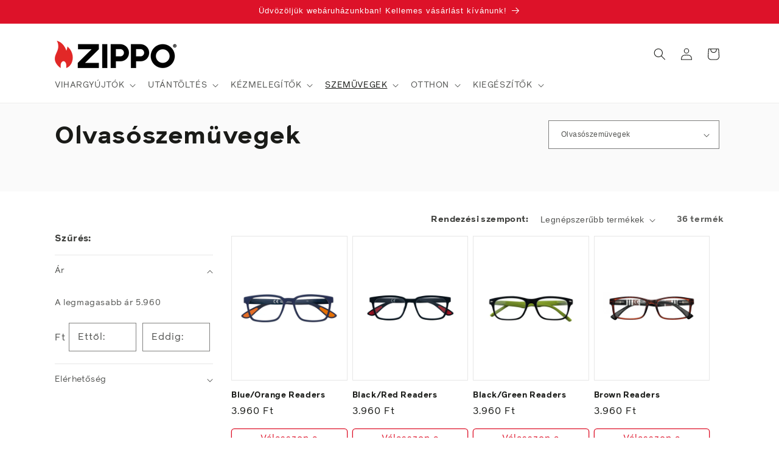

--- FILE ---
content_type: text/html; charset=utf-8
request_url: https://zippo-hungary.hu/collections/olvasoszemuvegek
body_size: 37648
content:
<!doctype html>
<html class="no-js" lang="hu">
  <head>  
    
    <meta charset="utf-8">
    <meta http-equiv="X-UA-Compatible" content="IE=edge">
    <meta name="viewport" content="width=device-width,initial-scale=1">
    <meta name="theme-color" content="">
    <link rel="canonical" href="https://zippo-hungary.hu/collections/olvasoszemuvegek"><link rel="icon" type="image/png" href="//zippo-hungary.hu/cdn/shop/files/Z-Device_favicon.jpg?crop=center&height=32&v=1721825242&width=32"><title>
      Olvasószemüvegek
 &ndash; Zippo-Hungary</title>

    

    

<meta property="og:site_name" content="Zippo-Hungary">
<meta property="og:url" content="https://zippo-hungary.hu/collections/olvasoszemuvegek">
<meta property="og:title" content="Olvasószemüvegek">
<meta property="og:type" content="website">
<meta property="og:description" content="Vásároljon minőségi, eredeti Zippo szélálló zseböngyújtókat klasszikus, pipa vagy Slim® kivitelben; adjon hozzá új butános vagy újratölthető öngyújtóbetétet is! Vásároljon butános gázgyújtókat, utántölthető vagy újratölthető kézmelegítőket, napszemüvegeket, olvasószemüvegeket, ékszereket és más kiegészítőket!  "><meta property="og:image" content="http://zippo-hungary.hu/cdn/shop/collections/apparelaccessoriescollectionbanner.jpg?v=1662980469">
  <meta property="og:image:secure_url" content="https://zippo-hungary.hu/cdn/shop/collections/apparelaccessoriescollectionbanner.jpg?v=1662980469">
  <meta property="og:image:width" content="2030">
  <meta property="og:image:height" content="648"><meta name="twitter:site" content="@Zippo"><meta name="twitter:card" content="summary_large_image">
<meta name="twitter:title" content="Olvasószemüvegek">
<meta name="twitter:description" content="Vásároljon minőségi, eredeti Zippo szélálló zseböngyújtókat klasszikus, pipa vagy Slim® kivitelben; adjon hozzá új butános vagy újratölthető öngyújtóbetétet is! Vásároljon butános gázgyújtókat, utántölthető vagy újratölthető kézmelegítőket, napszemüvegeket, olvasószemüvegeket, ékszereket és más kiegészítőket!  ">


    <script src="//zippo-hungary.hu/cdn/shop/t/9/assets/constants.js?v=58251544750838685771721824441" defer="defer"></script>
    <script src="//zippo-hungary.hu/cdn/shop/t/9/assets/pubsub.js?v=158357773527763999511721824443" defer="defer"></script>
    <script src="//zippo-hungary.hu/cdn/shop/t/9/assets/global.js?v=96155009635831187171721824442" defer="defer"></script><script src="//zippo-hungary.hu/cdn/shop/t/9/assets/animations.js?v=88693664871331136111721824442" defer="defer"></script><script>window.performance && window.performance.mark && window.performance.mark('shopify.content_for_header.start');</script><meta id="shopify-digital-wallet" name="shopify-digital-wallet" content="/61342679200/digital_wallets/dialog">
<link rel="alternate" type="application/atom+xml" title="Feed" href="/collections/olvasoszemuvegek.atom" />
<link rel="alternate" type="application/json+oembed" href="https://zippo-hungary.hu/collections/olvasoszemuvegek.oembed">
<script async="async" src="/checkouts/internal/preloads.js?locale=hu-HU"></script>
<script id="shopify-features" type="application/json">{"accessToken":"33928af9e51631aebd146e2dd77bdfba","betas":["rich-media-storefront-analytics"],"domain":"zippo-hungary.hu","predictiveSearch":true,"shopId":61342679200,"locale":"hu"}</script>
<script>var Shopify = Shopify || {};
Shopify.shop = "zippo-hungary.myshopify.com";
Shopify.locale = "hu";
Shopify.currency = {"active":"HUF","rate":"1.0"};
Shopify.country = "HU";
Shopify.theme = {"name":"zippo-2-0-dawn-12-0-international","id":163193160012,"schema_name":"Dawn","schema_version":"12.0.0","theme_store_id":null,"role":"main"};
Shopify.theme.handle = "null";
Shopify.theme.style = {"id":null,"handle":null};
Shopify.cdnHost = "zippo-hungary.hu/cdn";
Shopify.routes = Shopify.routes || {};
Shopify.routes.root = "/";</script>
<script type="module">!function(o){(o.Shopify=o.Shopify||{}).modules=!0}(window);</script>
<script>!function(o){function n(){var o=[];function n(){o.push(Array.prototype.slice.apply(arguments))}return n.q=o,n}var t=o.Shopify=o.Shopify||{};t.loadFeatures=n(),t.autoloadFeatures=n()}(window);</script>
<script id="shop-js-analytics" type="application/json">{"pageType":"collection"}</script>
<script defer="defer" async type="module" src="//zippo-hungary.hu/cdn/shopifycloud/shop-js/modules/v2/client.init-shop-cart-sync_DX1QGi-v.hu.esm.js"></script>
<script defer="defer" async type="module" src="//zippo-hungary.hu/cdn/shopifycloud/shop-js/modules/v2/chunk.common_B22x5yKr.esm.js"></script>
<script defer="defer" async type="module" src="//zippo-hungary.hu/cdn/shopifycloud/shop-js/modules/v2/chunk.modal_CUbMFVhT.esm.js"></script>
<script type="module">
  await import("//zippo-hungary.hu/cdn/shopifycloud/shop-js/modules/v2/client.init-shop-cart-sync_DX1QGi-v.hu.esm.js");
await import("//zippo-hungary.hu/cdn/shopifycloud/shop-js/modules/v2/chunk.common_B22x5yKr.esm.js");
await import("//zippo-hungary.hu/cdn/shopifycloud/shop-js/modules/v2/chunk.modal_CUbMFVhT.esm.js");

  window.Shopify.SignInWithShop?.initShopCartSync?.({"fedCMEnabled":true,"windoidEnabled":true});

</script>
<script>(function() {
  var isLoaded = false;
  function asyncLoad() {
    if (isLoaded) return;
    isLoaded = true;
    var urls = ["https:\/\/gdprcdn.b-cdn.net\/js\/gdpr_cookie_consent.min.js?shop=zippo-hungary.myshopify.com","https:\/\/production.parcely.app\/cartV2.js?shop=zippo-hungary.myshopify.com"];
    for (var i = 0; i < urls.length; i++) {
      var s = document.createElement('script');
      s.type = 'text/javascript';
      s.async = true;
      s.src = urls[i];
      var x = document.getElementsByTagName('script')[0];
      x.parentNode.insertBefore(s, x);
    }
  };
  if(window.attachEvent) {
    window.attachEvent('onload', asyncLoad);
  } else {
    window.addEventListener('load', asyncLoad, false);
  }
})();</script>
<script id="__st">var __st={"a":61342679200,"offset":3600,"reqid":"14dca9a3-dc0a-4398-a1e6-90ee029aa434-1769838641","pageurl":"zippo-hungary.hu\/collections\/olvasoszemuvegek","u":"6097b3ec1166","p":"collection","rtyp":"collection","rid":295160938656};</script>
<script>window.ShopifyPaypalV4VisibilityTracking = true;</script>
<script id="captcha-bootstrap">!function(){'use strict';const t='contact',e='account',n='new_comment',o=[[t,t],['blogs',n],['comments',n],[t,'customer']],c=[[e,'customer_login'],[e,'guest_login'],[e,'recover_customer_password'],[e,'create_customer']],r=t=>t.map((([t,e])=>`form[action*='/${t}']:not([data-nocaptcha='true']) input[name='form_type'][value='${e}']`)).join(','),a=t=>()=>t?[...document.querySelectorAll(t)].map((t=>t.form)):[];function s(){const t=[...o],e=r(t);return a(e)}const i='password',u='form_key',d=['recaptcha-v3-token','g-recaptcha-response','h-captcha-response',i],f=()=>{try{return window.sessionStorage}catch{return}},m='__shopify_v',_=t=>t.elements[u];function p(t,e,n=!1){try{const o=window.sessionStorage,c=JSON.parse(o.getItem(e)),{data:r}=function(t){const{data:e,action:n}=t;return t[m]||n?{data:e,action:n}:{data:t,action:n}}(c);for(const[e,n]of Object.entries(r))t.elements[e]&&(t.elements[e].value=n);n&&o.removeItem(e)}catch(o){console.error('form repopulation failed',{error:o})}}const l='form_type',E='cptcha';function T(t){t.dataset[E]=!0}const w=window,h=w.document,L='Shopify',v='ce_forms',y='captcha';let A=!1;((t,e)=>{const n=(g='f06e6c50-85a8-45c8-87d0-21a2b65856fe',I='https://cdn.shopify.com/shopifycloud/storefront-forms-hcaptcha/ce_storefront_forms_captcha_hcaptcha.v1.5.2.iife.js',D={infoText:'hCaptcha által védett',privacyText:'Adatvédelem',termsText:'Használati feltételek'},(t,e,n)=>{const o=w[L][v],c=o.bindForm;if(c)return c(t,g,e,D).then(n);var r;o.q.push([[t,g,e,D],n]),r=I,A||(h.body.append(Object.assign(h.createElement('script'),{id:'captcha-provider',async:!0,src:r})),A=!0)});var g,I,D;w[L]=w[L]||{},w[L][v]=w[L][v]||{},w[L][v].q=[],w[L][y]=w[L][y]||{},w[L][y].protect=function(t,e){n(t,void 0,e),T(t)},Object.freeze(w[L][y]),function(t,e,n,w,h,L){const[v,y,A,g]=function(t,e,n){const i=e?o:[],u=t?c:[],d=[...i,...u],f=r(d),m=r(i),_=r(d.filter((([t,e])=>n.includes(e))));return[a(f),a(m),a(_),s()]}(w,h,L),I=t=>{const e=t.target;return e instanceof HTMLFormElement?e:e&&e.form},D=t=>v().includes(t);t.addEventListener('submit',(t=>{const e=I(t);if(!e)return;const n=D(e)&&!e.dataset.hcaptchaBound&&!e.dataset.recaptchaBound,o=_(e),c=g().includes(e)&&(!o||!o.value);(n||c)&&t.preventDefault(),c&&!n&&(function(t){try{if(!f())return;!function(t){const e=f();if(!e)return;const n=_(t);if(!n)return;const o=n.value;o&&e.removeItem(o)}(t);const e=Array.from(Array(32),(()=>Math.random().toString(36)[2])).join('');!function(t,e){_(t)||t.append(Object.assign(document.createElement('input'),{type:'hidden',name:u})),t.elements[u].value=e}(t,e),function(t,e){const n=f();if(!n)return;const o=[...t.querySelectorAll(`input[type='${i}']`)].map((({name:t})=>t)),c=[...d,...o],r={};for(const[a,s]of new FormData(t).entries())c.includes(a)||(r[a]=s);n.setItem(e,JSON.stringify({[m]:1,action:t.action,data:r}))}(t,e)}catch(e){console.error('failed to persist form',e)}}(e),e.submit())}));const S=(t,e)=>{t&&!t.dataset[E]&&(n(t,e.some((e=>e===t))),T(t))};for(const o of['focusin','change'])t.addEventListener(o,(t=>{const e=I(t);D(e)&&S(e,y())}));const B=e.get('form_key'),M=e.get(l),P=B&&M;t.addEventListener('DOMContentLoaded',(()=>{const t=y();if(P)for(const e of t)e.elements[l].value===M&&p(e,B);[...new Set([...A(),...v().filter((t=>'true'===t.dataset.shopifyCaptcha))])].forEach((e=>S(e,t)))}))}(h,new URLSearchParams(w.location.search),n,t,e,['guest_login'])})(!0,!0)}();</script>
<script integrity="sha256-4kQ18oKyAcykRKYeNunJcIwy7WH5gtpwJnB7kiuLZ1E=" data-source-attribution="shopify.loadfeatures" defer="defer" src="//zippo-hungary.hu/cdn/shopifycloud/storefront/assets/storefront/load_feature-a0a9edcb.js" crossorigin="anonymous"></script>
<script data-source-attribution="shopify.dynamic_checkout.dynamic.init">var Shopify=Shopify||{};Shopify.PaymentButton=Shopify.PaymentButton||{isStorefrontPortableWallets:!0,init:function(){window.Shopify.PaymentButton.init=function(){};var t=document.createElement("script");t.src="https://zippo-hungary.hu/cdn/shopifycloud/portable-wallets/latest/portable-wallets.hu.js",t.type="module",document.head.appendChild(t)}};
</script>
<script data-source-attribution="shopify.dynamic_checkout.buyer_consent">
  function portableWalletsHideBuyerConsent(e){var t=document.getElementById("shopify-buyer-consent"),n=document.getElementById("shopify-subscription-policy-button");t&&n&&(t.classList.add("hidden"),t.setAttribute("aria-hidden","true"),n.removeEventListener("click",e))}function portableWalletsShowBuyerConsent(e){var t=document.getElementById("shopify-buyer-consent"),n=document.getElementById("shopify-subscription-policy-button");t&&n&&(t.classList.remove("hidden"),t.removeAttribute("aria-hidden"),n.addEventListener("click",e))}window.Shopify?.PaymentButton&&(window.Shopify.PaymentButton.hideBuyerConsent=portableWalletsHideBuyerConsent,window.Shopify.PaymentButton.showBuyerConsent=portableWalletsShowBuyerConsent);
</script>
<script data-source-attribution="shopify.dynamic_checkout.cart.bootstrap">document.addEventListener("DOMContentLoaded",(function(){function t(){return document.querySelector("shopify-accelerated-checkout-cart, shopify-accelerated-checkout")}if(t())Shopify.PaymentButton.init();else{new MutationObserver((function(e,n){t()&&(Shopify.PaymentButton.init(),n.disconnect())})).observe(document.body,{childList:!0,subtree:!0})}}));
</script>
<script id="sections-script" data-sections="header" defer="defer" src="//zippo-hungary.hu/cdn/shop/t/9/compiled_assets/scripts.js?v=1402"></script>
<script>window.performance && window.performance.mark && window.performance.mark('shopify.content_for_header.end');</script>


    <style data-shopify>
      
      
      
      
      

      
        :root,
        .color-background-1 {
          --color-background: 255,255,255;
        
          --gradient-background: #ffffff;
        

        

        --color-foreground: 26,27,24;
        --color-background-contrast: 191,191,191;
        --color-shadow: 26,27,24;
        --color-button: 221,18,41;
        --color-button-text: 255,255,255;
        --color-secondary-button: 255,255,255;
        --color-secondary-button-text: 221,18,41;
        --color-link: 221,18,41;
        --color-badge-foreground: 26,27,24;
        --color-badge-background: 255,255,255;
        --color-badge-border: 26,27,24;
        --payment-terms-background-color: rgb(255 255 255);
      }
      
        
        .color-background-2 {
          --color-background: 245,245,245;
        
          --gradient-background: #f5f5f5;
        

        

        --color-foreground: 26,27,24;
        --color-background-contrast: 181,181,181;
        --color-shadow: 26,27,24;
        --color-button: 26,27,24;
        --color-button-text: 245,245,245;
        --color-secondary-button: 245,245,245;
        --color-secondary-button-text: 26,27,24;
        --color-link: 26,27,24;
        --color-badge-foreground: 26,27,24;
        --color-badge-background: 245,245,245;
        --color-badge-border: 26,27,24;
        --payment-terms-background-color: rgb(245 245 245);
      }
      
        
        .color-inverse {
          --color-background: 26,27,24;
        
          --gradient-background: #1a1b18;
        

        

        --color-foreground: 255,255,255;
        --color-background-contrast: 39,41,36;
        --color-shadow: 26,27,24;
        --color-button: 255,255,255;
        --color-button-text: 26,27,24;
        --color-secondary-button: 26,27,24;
        --color-secondary-button-text: 255,255,255;
        --color-link: 255,255,255;
        --color-badge-foreground: 255,255,255;
        --color-badge-background: 26,27,24;
        --color-badge-border: 255,255,255;
        --payment-terms-background-color: rgb(26 27 24);
      }
      
        
        .color-accent-1 {
          --color-background: 221,18,41;
        
          --gradient-background: #dd1229;
        

        

        --color-foreground: 255,255,255;
        --color-background-contrast: 103,8,19;
        --color-shadow: 26,27,24;
        --color-button: 255,255,255;
        --color-button-text: 221,18,41;
        --color-secondary-button: 221,18,41;
        --color-secondary-button-text: 255,255,255;
        --color-link: 255,255,255;
        --color-badge-foreground: 255,255,255;
        --color-badge-background: 221,18,41;
        --color-badge-border: 255,255,255;
        --payment-terms-background-color: rgb(221 18 41);
      }
      
        
        .color-accent-2 {
          --color-background: 1,1,1;
        
          --gradient-background: #010101;
        

        

        --color-foreground: 255,255,255;
        --color-background-contrast: 129,129,129;
        --color-shadow: 26,27,24;
        --color-button: 255,255,255;
        --color-button-text: 1,1,1;
        --color-secondary-button: 1,1,1;
        --color-secondary-button-text: 255,255,255;
        --color-link: 255,255,255;
        --color-badge-foreground: 255,255,255;
        --color-badge-background: 1,1,1;
        --color-badge-border: 255,255,255;
        --payment-terms-background-color: rgb(1 1 1);
      }
      
        
        .color-scheme-3fc86fe4-7dcf-4e22-8d48-7841408fdbbb {
          --color-background: 255,255,255;
        
          --gradient-background: #ffffff;
        

        

        --color-foreground: 255,255,255;
        --color-background-contrast: 191,191,191;
        --color-shadow: 26,27,24;
        --color-button: 221,18,41;
        --color-button-text: 255,255,255;
        --color-secondary-button: 255,255,255;
        --color-secondary-button-text: 221,18,41;
        --color-link: 221,18,41;
        --color-badge-foreground: 255,255,255;
        --color-badge-background: 255,255,255;
        --color-badge-border: 255,255,255;
        --payment-terms-background-color: rgb(255 255 255);
      }
      
        
        .color-scheme-fb2c10d1-0cc1-4a67-a182-8fe1e81e383d {
          --color-background: 255,211,226;
        
          --gradient-background: linear-gradient(180deg, rgba(255, 211, 226, 1), rgba(255, 255, 255, 1) 100%);
        

        

        --color-foreground: 26,27,24;
        --color-background-contrast: 255,84,142;
        --color-shadow: 26,27,24;
        --color-button: 221,18,41;
        --color-button-text: 255,255,255;
        --color-secondary-button: 255,211,226;
        --color-secondary-button-text: 221,18,41;
        --color-link: 221,18,41;
        --color-badge-foreground: 26,27,24;
        --color-badge-background: 255,211,226;
        --color-badge-border: 26,27,24;
        --payment-terms-background-color: rgb(255 211 226);
      }
      
        
        .color-scheme-5466091a-ed89-4567-b769-55d87750f42d {
          --color-background: 255,255,255;
        
          --gradient-background: linear-gradient(180deg, rgba(124, 10, 24, 1), rgba(169, 40, 48, 1) 100%);
        

        

        --color-foreground: 255,255,255;
        --color-background-contrast: 191,191,191;
        --color-shadow: 26,27,24;
        --color-button: 221,18,41;
        --color-button-text: 255,255,255;
        --color-secondary-button: 255,255,255;
        --color-secondary-button-text: 221,18,41;
        --color-link: 221,18,41;
        --color-badge-foreground: 255,255,255;
        --color-badge-background: 255,255,255;
        --color-badge-border: 255,255,255;
        --payment-terms-background-color: rgb(255 255 255);
      }
      

      body, .color-background-1, .color-background-2, .color-inverse, .color-accent-1, .color-accent-2, .color-scheme-3fc86fe4-7dcf-4e22-8d48-7841408fdbbb, .color-scheme-fb2c10d1-0cc1-4a67-a182-8fe1e81e383d, .color-scheme-5466091a-ed89-4567-b769-55d87750f42d {
        color: rgba(var(--color-foreground), 0.75);
        background-color: rgb(var(--color-background));
      }

      :root {
        --font-body-family: "system_ui", -apple-system, 'Segoe UI', Roboto, 'Helvetica Neue', 'Noto Sans', 'Liberation Sans', Arial, sans-serif, 'Apple Color Emoji', 'Segoe UI Emoji', 'Segoe UI Symbol', 'Noto Color Emoji';
        --font-body-style: normal;
        --font-body-weight: 400;
        --font-body-weight-bold: 700;

        --font-heading-family: "system_ui", -apple-system, 'Segoe UI', Roboto, 'Helvetica Neue', 'Noto Sans', 'Liberation Sans', Arial, sans-serif, 'Apple Color Emoji', 'Segoe UI Emoji', 'Segoe UI Symbol', 'Noto Color Emoji';
        --font-heading-style: normal;
        --font-heading-weight: 400;

        --font-body-scale: 1.0;
        --font-heading-scale: 1.0;

        --media-padding: px;
        --media-border-opacity: 0.05;
        --media-border-width: 1px;
        --media-radius: 0px;
        --media-shadow-opacity: 0.0;
        --media-shadow-horizontal-offset: 0px;
        --media-shadow-vertical-offset: 4px;
        --media-shadow-blur-radius: 5px;
        --media-shadow-visible: 0;

        --page-width: 120rem;
        --page-width-margin: 0rem;

        --product-card-image-padding: 1.4rem;
        --product-card-corner-radius: 0.0rem;
        --product-card-text-alignment: left;
        --product-card-border-width: 0.1rem;
        --product-card-border-opacity: 0.1;
        --product-card-shadow-opacity: 0.0;
        --product-card-shadow-visible: 0;
        --product-card-shadow-horizontal-offset: 0.0rem;
        --product-card-shadow-vertical-offset: 0.4rem;
        --product-card-shadow-blur-radius: 0.5rem;

        --collection-card-image-padding: 0.0rem;
        --collection-card-corner-radius: 0.0rem;
        --collection-card-text-alignment: left;
        --collection-card-border-width: 0.0rem;
        --collection-card-border-opacity: 0.0;
        --collection-card-shadow-opacity: 0.1;
        --collection-card-shadow-visible: 1;
        --collection-card-shadow-horizontal-offset: 0.0rem;
        --collection-card-shadow-vertical-offset: 0.0rem;
        --collection-card-shadow-blur-radius: 0.0rem;

        --blog-card-image-padding: 0.0rem;
        --blog-card-corner-radius: 0.0rem;
        --blog-card-text-alignment: left;
        --blog-card-border-width: 0.0rem;
        --blog-card-border-opacity: 0.0;
        --blog-card-shadow-opacity: 0.1;
        --blog-card-shadow-visible: 1;
        --blog-card-shadow-horizontal-offset: 0.0rem;
        --blog-card-shadow-vertical-offset: 0.0rem;
        --blog-card-shadow-blur-radius: 0.0rem;

        --badge-corner-radius: 3.0rem;

        --popup-border-width: 1px;
        --popup-border-opacity: 0.1;
        --popup-corner-radius: 0px;
        --popup-shadow-opacity: 0.0;
        --popup-shadow-horizontal-offset: 0px;
        --popup-shadow-vertical-offset: 4px;
        --popup-shadow-blur-radius: 5px;

        --drawer-border-width: 1px;
        --drawer-border-opacity: 0.1;
        --drawer-shadow-opacity: 0.0;
        --drawer-shadow-horizontal-offset: 0px;
        --drawer-shadow-vertical-offset: 4px;
        --drawer-shadow-blur-radius: 5px;

        --spacing-sections-desktop: 0px;
        --spacing-sections-mobile: 0px;

        --grid-desktop-vertical-spacing: 8px;
        --grid-desktop-horizontal-spacing: 8px;
        --grid-mobile-vertical-spacing: 4px;
        --grid-mobile-horizontal-spacing: 4px;

        --text-boxes-border-opacity: 0.1;
        --text-boxes-border-width: 0px;
        --text-boxes-radius: 0px;
        --text-boxes-shadow-opacity: 0.0;
        --text-boxes-shadow-visible: 0;
        --text-boxes-shadow-horizontal-offset: 0px;
        --text-boxes-shadow-vertical-offset: 4px;
        --text-boxes-shadow-blur-radius: 5px;

        --buttons-radius: 4px;
        --buttons-radius-outset: 5px;
        --buttons-border-width: 1px;
        --buttons-border-opacity: 1.0;
        --buttons-shadow-opacity: 0.0;
        --buttons-shadow-visible: 0;
        --buttons-shadow-horizontal-offset: 0px;
        --buttons-shadow-vertical-offset: 4px;
        --buttons-shadow-blur-radius: 5px;
        --buttons-border-offset: 0.3px;

        --inputs-radius: 0px;
        --inputs-border-width: 1px;
        --inputs-border-opacity: 0.55;
        --inputs-shadow-opacity: 0.0;
        --inputs-shadow-horizontal-offset: 0px;
        --inputs-margin-offset: 0px;
        --inputs-shadow-vertical-offset: 4px;
        --inputs-shadow-blur-radius: 5px;
        --inputs-radius-outset: 0px;

        --variant-pills-radius: 40px;
        --variant-pills-border-width: 1px;
        --variant-pills-border-opacity: 0.55;
        --variant-pills-shadow-opacity: 0.0;
        --variant-pills-shadow-horizontal-offset: 0px;
        --variant-pills-shadow-vertical-offset: 4px;
        --variant-pills-shadow-blur-radius: 5px;
      }

      *,
      *::before,
      *::after {
        box-sizing: inherit;
      }

      html {
        box-sizing: border-box;
        font-size: calc(var(--font-body-scale) * 62.5%);
        height: 100%;
      }

      body {
        display: grid;
        grid-template-rows: auto auto 1fr auto;
        grid-template-columns: 100%;
        min-height: 100%;
        margin: 0;
        font-size: 1.5rem;
        letter-spacing: 0.06rem;
        line-height: calc(1 + 0.8 / var(--font-body-scale));
        font-family: var(--font-body-family);
        font-style: var(--font-body-style);
        font-weight: var(--font-body-weight);
      }

      @media screen and (min-width: 750px) {
        body {
          font-size: 1.6rem;
        }
      }
    </style>

    <link href="//zippo-hungary.hu/cdn/shop/t/9/assets/base.css?v=83395498434893706911721824443" rel="stylesheet" type="text/css" media="all" />
<link
        rel="stylesheet"
        href="//zippo-hungary.hu/cdn/shop/t/9/assets/component-predictive-search.css?v=118923337488134913561721824442"
        media="print"
        onload="this.media='all'"
      ><script>
      document.documentElement.className = document.documentElement.className.replace('no-js', 'js');
      if (Shopify.designMode) {
        document.documentElement.classList.add('shopify-design-mode');
      }
    </script>
    
  <!-- BEGIN app block: shopify://apps/consentmo-gdpr/blocks/gdpr_cookie_consent/4fbe573f-a377-4fea-9801-3ee0858cae41 -->


<!-- END app block --><script src="https://cdn.shopify.com/extensions/019c0f34-b0c2-78b5-b4b0-899f0a45188a/consentmo-gdpr-616/assets/consentmo_cookie_consent.js" type="text/javascript" defer="defer"></script>
<link href="https://monorail-edge.shopifysvc.com" rel="dns-prefetch">
<script>(function(){if ("sendBeacon" in navigator && "performance" in window) {try {var session_token_from_headers = performance.getEntriesByType('navigation')[0].serverTiming.find(x => x.name == '_s').description;} catch {var session_token_from_headers = undefined;}var session_cookie_matches = document.cookie.match(/_shopify_s=([^;]*)/);var session_token_from_cookie = session_cookie_matches && session_cookie_matches.length === 2 ? session_cookie_matches[1] : "";var session_token = session_token_from_headers || session_token_from_cookie || "";function handle_abandonment_event(e) {var entries = performance.getEntries().filter(function(entry) {return /monorail-edge.shopifysvc.com/.test(entry.name);});if (!window.abandonment_tracked && entries.length === 0) {window.abandonment_tracked = true;var currentMs = Date.now();var navigation_start = performance.timing.navigationStart;var payload = {shop_id: 61342679200,url: window.location.href,navigation_start,duration: currentMs - navigation_start,session_token,page_type: "collection"};window.navigator.sendBeacon("https://monorail-edge.shopifysvc.com/v1/produce", JSON.stringify({schema_id: "online_store_buyer_site_abandonment/1.1",payload: payload,metadata: {event_created_at_ms: currentMs,event_sent_at_ms: currentMs}}));}}window.addEventListener('pagehide', handle_abandonment_event);}}());</script>
<script id="web-pixels-manager-setup">(function e(e,d,r,n,o){if(void 0===o&&(o={}),!Boolean(null===(a=null===(i=window.Shopify)||void 0===i?void 0:i.analytics)||void 0===a?void 0:a.replayQueue)){var i,a;window.Shopify=window.Shopify||{};var t=window.Shopify;t.analytics=t.analytics||{};var s=t.analytics;s.replayQueue=[],s.publish=function(e,d,r){return s.replayQueue.push([e,d,r]),!0};try{self.performance.mark("wpm:start")}catch(e){}var l=function(){var e={modern:/Edge?\/(1{2}[4-9]|1[2-9]\d|[2-9]\d{2}|\d{4,})\.\d+(\.\d+|)|Firefox\/(1{2}[4-9]|1[2-9]\d|[2-9]\d{2}|\d{4,})\.\d+(\.\d+|)|Chrom(ium|e)\/(9{2}|\d{3,})\.\d+(\.\d+|)|(Maci|X1{2}).+ Version\/(15\.\d+|(1[6-9]|[2-9]\d|\d{3,})\.\d+)([,.]\d+|)( \(\w+\)|)( Mobile\/\w+|) Safari\/|Chrome.+OPR\/(9{2}|\d{3,})\.\d+\.\d+|(CPU[ +]OS|iPhone[ +]OS|CPU[ +]iPhone|CPU IPhone OS|CPU iPad OS)[ +]+(15[._]\d+|(1[6-9]|[2-9]\d|\d{3,})[._]\d+)([._]\d+|)|Android:?[ /-](13[3-9]|1[4-9]\d|[2-9]\d{2}|\d{4,})(\.\d+|)(\.\d+|)|Android.+Firefox\/(13[5-9]|1[4-9]\d|[2-9]\d{2}|\d{4,})\.\d+(\.\d+|)|Android.+Chrom(ium|e)\/(13[3-9]|1[4-9]\d|[2-9]\d{2}|\d{4,})\.\d+(\.\d+|)|SamsungBrowser\/([2-9]\d|\d{3,})\.\d+/,legacy:/Edge?\/(1[6-9]|[2-9]\d|\d{3,})\.\d+(\.\d+|)|Firefox\/(5[4-9]|[6-9]\d|\d{3,})\.\d+(\.\d+|)|Chrom(ium|e)\/(5[1-9]|[6-9]\d|\d{3,})\.\d+(\.\d+|)([\d.]+$|.*Safari\/(?![\d.]+ Edge\/[\d.]+$))|(Maci|X1{2}).+ Version\/(10\.\d+|(1[1-9]|[2-9]\d|\d{3,})\.\d+)([,.]\d+|)( \(\w+\)|)( Mobile\/\w+|) Safari\/|Chrome.+OPR\/(3[89]|[4-9]\d|\d{3,})\.\d+\.\d+|(CPU[ +]OS|iPhone[ +]OS|CPU[ +]iPhone|CPU IPhone OS|CPU iPad OS)[ +]+(10[._]\d+|(1[1-9]|[2-9]\d|\d{3,})[._]\d+)([._]\d+|)|Android:?[ /-](13[3-9]|1[4-9]\d|[2-9]\d{2}|\d{4,})(\.\d+|)(\.\d+|)|Mobile Safari.+OPR\/([89]\d|\d{3,})\.\d+\.\d+|Android.+Firefox\/(13[5-9]|1[4-9]\d|[2-9]\d{2}|\d{4,})\.\d+(\.\d+|)|Android.+Chrom(ium|e)\/(13[3-9]|1[4-9]\d|[2-9]\d{2}|\d{4,})\.\d+(\.\d+|)|Android.+(UC? ?Browser|UCWEB|U3)[ /]?(15\.([5-9]|\d{2,})|(1[6-9]|[2-9]\d|\d{3,})\.\d+)\.\d+|SamsungBrowser\/(5\.\d+|([6-9]|\d{2,})\.\d+)|Android.+MQ{2}Browser\/(14(\.(9|\d{2,})|)|(1[5-9]|[2-9]\d|\d{3,})(\.\d+|))(\.\d+|)|K[Aa][Ii]OS\/(3\.\d+|([4-9]|\d{2,})\.\d+)(\.\d+|)/},d=e.modern,r=e.legacy,n=navigator.userAgent;return n.match(d)?"modern":n.match(r)?"legacy":"unknown"}(),u="modern"===l?"modern":"legacy",c=(null!=n?n:{modern:"",legacy:""})[u],f=function(e){return[e.baseUrl,"/wpm","/b",e.hashVersion,"modern"===e.buildTarget?"m":"l",".js"].join("")}({baseUrl:d,hashVersion:r,buildTarget:u}),m=function(e){var d=e.version,r=e.bundleTarget,n=e.surface,o=e.pageUrl,i=e.monorailEndpoint;return{emit:function(e){var a=e.status,t=e.errorMsg,s=(new Date).getTime(),l=JSON.stringify({metadata:{event_sent_at_ms:s},events:[{schema_id:"web_pixels_manager_load/3.1",payload:{version:d,bundle_target:r,page_url:o,status:a,surface:n,error_msg:t},metadata:{event_created_at_ms:s}}]});if(!i)return console&&console.warn&&console.warn("[Web Pixels Manager] No Monorail endpoint provided, skipping logging."),!1;try{return self.navigator.sendBeacon.bind(self.navigator)(i,l)}catch(e){}var u=new XMLHttpRequest;try{return u.open("POST",i,!0),u.setRequestHeader("Content-Type","text/plain"),u.send(l),!0}catch(e){return console&&console.warn&&console.warn("[Web Pixels Manager] Got an unhandled error while logging to Monorail."),!1}}}}({version:r,bundleTarget:l,surface:e.surface,pageUrl:self.location.href,monorailEndpoint:e.monorailEndpoint});try{o.browserTarget=l,function(e){var d=e.src,r=e.async,n=void 0===r||r,o=e.onload,i=e.onerror,a=e.sri,t=e.scriptDataAttributes,s=void 0===t?{}:t,l=document.createElement("script"),u=document.querySelector("head"),c=document.querySelector("body");if(l.async=n,l.src=d,a&&(l.integrity=a,l.crossOrigin="anonymous"),s)for(var f in s)if(Object.prototype.hasOwnProperty.call(s,f))try{l.dataset[f]=s[f]}catch(e){}if(o&&l.addEventListener("load",o),i&&l.addEventListener("error",i),u)u.appendChild(l);else{if(!c)throw new Error("Did not find a head or body element to append the script");c.appendChild(l)}}({src:f,async:!0,onload:function(){if(!function(){var e,d;return Boolean(null===(d=null===(e=window.Shopify)||void 0===e?void 0:e.analytics)||void 0===d?void 0:d.initialized)}()){var d=window.webPixelsManager.init(e)||void 0;if(d){var r=window.Shopify.analytics;r.replayQueue.forEach((function(e){var r=e[0],n=e[1],o=e[2];d.publishCustomEvent(r,n,o)})),r.replayQueue=[],r.publish=d.publishCustomEvent,r.visitor=d.visitor,r.initialized=!0}}},onerror:function(){return m.emit({status:"failed",errorMsg:"".concat(f," has failed to load")})},sri:function(e){var d=/^sha384-[A-Za-z0-9+/=]+$/;return"string"==typeof e&&d.test(e)}(c)?c:"",scriptDataAttributes:o}),m.emit({status:"loading"})}catch(e){m.emit({status:"failed",errorMsg:(null==e?void 0:e.message)||"Unknown error"})}}})({shopId: 61342679200,storefrontBaseUrl: "https://zippo-hungary.hu",extensionsBaseUrl: "https://extensions.shopifycdn.com/cdn/shopifycloud/web-pixels-manager",monorailEndpoint: "https://monorail-edge.shopifysvc.com/unstable/produce_batch",surface: "storefront-renderer",enabledBetaFlags: ["2dca8a86"],webPixelsConfigList: [{"id":"254869836","configuration":"{\"pixel_id\":\"420886326883905\",\"pixel_type\":\"facebook_pixel\",\"metaapp_system_user_token\":\"-\"}","eventPayloadVersion":"v1","runtimeContext":"OPEN","scriptVersion":"ca16bc87fe92b6042fbaa3acc2fbdaa6","type":"APP","apiClientId":2329312,"privacyPurposes":["ANALYTICS","MARKETING","SALE_OF_DATA"],"dataSharingAdjustments":{"protectedCustomerApprovalScopes":["read_customer_address","read_customer_email","read_customer_name","read_customer_personal_data","read_customer_phone"]}},{"id":"173506892","eventPayloadVersion":"v1","runtimeContext":"LAX","scriptVersion":"1","type":"CUSTOM","privacyPurposes":["ANALYTICS"],"name":"Google Analytics tag (migrated)"},{"id":"shopify-app-pixel","configuration":"{}","eventPayloadVersion":"v1","runtimeContext":"STRICT","scriptVersion":"0450","apiClientId":"shopify-pixel","type":"APP","privacyPurposes":["ANALYTICS","MARKETING"]},{"id":"shopify-custom-pixel","eventPayloadVersion":"v1","runtimeContext":"LAX","scriptVersion":"0450","apiClientId":"shopify-pixel","type":"CUSTOM","privacyPurposes":["ANALYTICS","MARKETING"]}],isMerchantRequest: false,initData: {"shop":{"name":"Zippo-Hungary","paymentSettings":{"currencyCode":"HUF"},"myshopifyDomain":"zippo-hungary.myshopify.com","countryCode":"HU","storefrontUrl":"https:\/\/zippo-hungary.hu"},"customer":null,"cart":null,"checkout":null,"productVariants":[],"purchasingCompany":null},},"https://zippo-hungary.hu/cdn","1d2a099fw23dfb22ep557258f5m7a2edbae",{"modern":"","legacy":""},{"shopId":"61342679200","storefrontBaseUrl":"https:\/\/zippo-hungary.hu","extensionBaseUrl":"https:\/\/extensions.shopifycdn.com\/cdn\/shopifycloud\/web-pixels-manager","surface":"storefront-renderer","enabledBetaFlags":"[\"2dca8a86\"]","isMerchantRequest":"false","hashVersion":"1d2a099fw23dfb22ep557258f5m7a2edbae","publish":"custom","events":"[[\"page_viewed\",{}],[\"collection_viewed\",{\"collection\":{\"id\":\"295160938656\",\"title\":\"Olvasószemüvegek\",\"productVariants\":[{\"price\":{\"amount\":3960.0,\"currencyCode\":\"HUF\"},\"product\":{\"title\":\"Blue\/Orange Readers\",\"vendor\":\"Zippo\",\"id\":\"8593964728652\",\"untranslatedTitle\":\"Blue\/Orange Readers\",\"url\":\"\/products\/blue-orange-readers\",\"type\":\"Accessories\"},\"id\":\"46737216176460\",\"image\":{\"src\":\"\/\/zippo-hungary.hu\/cdn\/shop\/files\/zippo-olvasoszemuveg_wwucoISH0l.jpg?v=1684486964\"},\"sku\":\"31Z-PR80-100\",\"title\":\"+1,00\",\"untranslatedTitle\":\"+1,00\"},{\"price\":{\"amount\":3960.0,\"currencyCode\":\"HUF\"},\"product\":{\"title\":\"Black\/Red Readers\",\"vendor\":\"Zippo\",\"id\":\"8593974886732\",\"untranslatedTitle\":\"Black\/Red Readers\",\"url\":\"\/products\/black-red-readers-1\",\"type\":\"Accessories\"},\"id\":\"46737245798732\",\"image\":{\"src\":\"\/\/zippo-hungary.hu\/cdn\/shop\/files\/31Z-PR67_Z-SP-LG_EyewearReaders_MAIN.jpg?v=1684487342\"},\"sku\":\"31Z-PR67-100\",\"title\":\"+1,00\",\"untranslatedTitle\":\"+1,00\"},{\"price\":{\"amount\":3960.0,\"currencyCode\":\"HUF\"},\"product\":{\"title\":\"Black\/Green Readers\",\"vendor\":\"Zippo\",\"id\":\"7445582381216\",\"untranslatedTitle\":\"Black\/Green Readers\",\"url\":\"\/products\/black-green-readers\",\"type\":\"Accessories\"},\"id\":\"42287861006496\",\"image\":{\"src\":\"\/\/zippo-hungary.hu\/cdn\/shop\/products\/31Z-B3-GRE_58601418-5724-4f26-a0d1-47d06f9622af.jpg?v=1657163226\"},\"sku\":\"31Z-B3-GRE100\",\"title\":\"+1,00\",\"untranslatedTitle\":\"+1,00\"},{\"price\":{\"amount\":3960.0,\"currencyCode\":\"HUF\"},\"product\":{\"title\":\"Brown Readers\",\"vendor\":\"Zippo\",\"id\":\"8594138628428\",\"untranslatedTitle\":\"Brown Readers\",\"url\":\"\/products\/brown-readers\",\"type\":\"Accessories\"},\"id\":\"46737730666828\",\"image\":{\"src\":\"\/\/zippo-hungary.hu\/cdn\/shop\/files\/zippo-olvasoszemuveg_BX9E3WRNhG.jpg?v=1684494924\"},\"sku\":\"31Z-B25-BRO100\",\"title\":\"+1,00\",\"untranslatedTitle\":\"+1,00\"},{\"price\":{\"amount\":3960.0,\"currencyCode\":\"HUF\"},\"product\":{\"title\":\"Black\/Blue Reader Sunglasses\",\"vendor\":\"Zippo\",\"id\":\"8593982849356\",\"untranslatedTitle\":\"Black\/Blue Reader Sunglasses\",\"url\":\"\/products\/black-blue-reader-sunglasses\",\"type\":\"Accessories\"},\"id\":\"46737275879756\",\"image\":{\"src\":\"\/\/zippo-hungary.hu\/cdn\/shop\/files\/31Z-SOL.webp?v=1684487990\"},\"sku\":\"31Z-SOL-100\",\"title\":\"+1,00\",\"untranslatedTitle\":\"+1,00\"},{\"price\":{\"amount\":3960.0,\"currencyCode\":\"HUF\"},\"product\":{\"title\":\"Pink Readers\",\"vendor\":\"Zippo\",\"id\":\"8592784064844\",\"untranslatedTitle\":\"Pink Readers\",\"url\":\"\/products\/pink-readers\",\"type\":\"Accessories\"},\"id\":\"46733257048396\",\"image\":{\"src\":\"\/\/zippo-hungary.hu\/cdn\/shop\/files\/31Z-B25-RED_Z-SP-LG_EyewearReaders-USA_PT01.png?v=1684410448\"},\"sku\":\"31Z-B25-RED100\",\"title\":\"+1,00\",\"untranslatedTitle\":\"+1,00\"},{\"price\":{\"amount\":3960.0,\"currencyCode\":\"HUF\"},\"product\":{\"title\":\"Black\/White Readers\",\"vendor\":\"Zippo\",\"id\":\"7445582610592\",\"untranslatedTitle\":\"Black\/White Readers\",\"url\":\"\/products\/black-white-readers\",\"type\":\"Accessories\"},\"id\":\"42287861301408\",\"image\":{\"src\":\"\/\/zippo-hungary.hu\/cdn\/shop\/products\/1-31Z-B3-WHI100.jpg?v=1657163232\"},\"sku\":\"31Z-B3-WHI100\",\"title\":\"+1.00\",\"untranslatedTitle\":\"+1.00\"},{\"price\":{\"amount\":3960.0,\"currencyCode\":\"HUF\"},\"product\":{\"title\":\"Black\/Yellow Readers\",\"vendor\":\"Zippo\",\"id\":\"7445582250144\",\"untranslatedTitle\":\"Black\/Yellow Readers\",\"url\":\"\/products\/black-yellow-readers\",\"type\":\"Accessories\"},\"id\":\"42287860842656\",\"image\":{\"src\":\"\/\/zippo-hungary.hu\/cdn\/shop\/products\/1-31Z-B3-YEL100.jpg?v=1657163224\"},\"sku\":\"31Z-B3-YEL100\",\"title\":\"+1,00\",\"untranslatedTitle\":\"+1,00\"},{\"price\":{\"amount\":5960.0,\"currencyCode\":\"HUF\"},\"product\":{\"title\":\"Dark Brown Tortoiseshell Blue Light Filter Readers\",\"vendor\":\"Zippo\",\"id\":\"8594256462156\",\"untranslatedTitle\":\"Dark Brown Tortoiseshell Blue Light Filter Readers\",\"url\":\"\/products\/dark-brown-tortoiseshell-blue-light-filter-readers\",\"type\":\"Accessories\"},\"id\":\"46738081808716\",\"image\":{\"src\":\"\/\/zippo-hungary.hu\/cdn\/shop\/files\/zippo-32z-b13.jpg?v=1684500052\"},\"sku\":\"32Z-B13-DEM250\",\"title\":\"+2,50\",\"untranslatedTitle\":\"+2,50\"},{\"price\":{\"amount\":5960.0,\"currencyCode\":\"HUF\"},\"product\":{\"title\":\"Brown Tortoiseshell Blue Light Filter Readers\",\"vendor\":\"Zippo\",\"id\":\"8594249548108\",\"untranslatedTitle\":\"Brown Tortoiseshell Blue Light Filter Readers\",\"url\":\"\/products\/brown-tortoiseshell-blue-light-filter-readers\",\"type\":\"Accessories\"},\"id\":\"46738070045004\",\"image\":{\"src\":\"\/\/zippo-hungary.hu\/cdn\/shop\/files\/7320_1_32zb2dem.jpg?v=1684499704\"},\"sku\":\"32Z-B2-DEM250\",\"title\":\"+2,50\",\"untranslatedTitle\":\"+2,50\"},{\"price\":{\"amount\":3960.0,\"currencyCode\":\"HUF\"},\"product\":{\"title\":\"Gunmetal Metal Readers\",\"vendor\":\"Zippo\",\"id\":\"8594238177612\",\"untranslatedTitle\":\"Gunmetal Metal Readers\",\"url\":\"\/products\/gunmetal-metal-readers\",\"type\":\"Accessories\"},\"id\":\"46738044911948\",\"image\":{\"src\":\"\/\/zippo-hungary.hu\/cdn\/shop\/files\/31Z021-GUN.jpg?v=1684499165\"},\"sku\":\"31Z-021-GUN100\",\"title\":\"+1,00\",\"untranslatedTitle\":\"+1,00\"},{\"price\":{\"amount\":3960.0,\"currencyCode\":\"HUF\"},\"product\":{\"title\":\"Silver Metal Readers\",\"vendor\":\"Zippo\",\"id\":\"8594233065804\",\"untranslatedTitle\":\"Silver Metal Readers\",\"url\":\"\/products\/silver-metal-readers\",\"type\":\"Accessories\"},\"id\":\"46738031771980\",\"image\":{\"src\":\"\/\/zippo-hungary.hu\/cdn\/shop\/files\/31Z021-SLR.jpg?v=1684499031\"},\"sku\":\"31Z-021-SLR100\",\"title\":\"+1,00\",\"untranslatedTitle\":\"+1,00\"},{\"price\":{\"amount\":3960.0,\"currencyCode\":\"HUF\"},\"product\":{\"title\":\"Blue Metal Readers\",\"vendor\":\"Zippo\",\"id\":\"8594220319052\",\"untranslatedTitle\":\"Blue Metal Readers\",\"url\":\"\/products\/blue-metal-readers\",\"type\":\"Accessories\"},\"id\":\"46737998053708\",\"image\":{\"src\":\"\/\/zippo-hungary.hu\/cdn\/shop\/files\/31Z021-BLU.jpg?v=1684498717\"},\"sku\":\"31Z-021-BLU100\",\"title\":\"+1,00\",\"untranslatedTitle\":\"+1,00\"},{\"price\":{\"amount\":3960.0,\"currencyCode\":\"HUF\"},\"product\":{\"title\":\"Dark Brown Tortoiseshell Readers\",\"vendor\":\"Zippo\",\"id\":\"8594206392652\",\"untranslatedTitle\":\"Dark Brown Tortoiseshell Readers\",\"url\":\"\/products\/dark-brown-tortoiseshell-readers\",\"type\":\"Accessories\"},\"id\":\"46737947197772\",\"image\":{\"src\":\"\/\/zippo-hungary.hu\/cdn\/shop\/files\/31Z-B21-DEM_Z-SP-LG_EyewearReaders_MAIN.jpg?v=1684497806\"},\"sku\":\"31Z-B21-DEM100\",\"title\":\"+1,00\",\"untranslatedTitle\":\"+1,00\"},{\"price\":{\"amount\":3960.0,\"currencyCode\":\"HUF\"},\"product\":{\"title\":\"Brown Sparkly Readers\",\"vendor\":\"Zippo\",\"id\":\"8594198856012\",\"untranslatedTitle\":\"Brown Sparkly Readers\",\"url\":\"\/products\/brown-sparkly-readers\",\"type\":\"Accessories\"},\"id\":\"46737917870412\",\"image\":{\"src\":\"\/\/zippo-hungary.hu\/cdn\/shop\/files\/31Z-PR79_Z-SP-LG_EyewearReaders_MAIN.png?v=1684497384\"},\"sku\":\"31Z-PR79-100\",\"title\":\"+1,00\",\"untranslatedTitle\":\"+1,00\"},{\"price\":{\"amount\":3960.0,\"currencyCode\":\"HUF\"},\"product\":{\"title\":\"Brown Tortoiseshell Readers\",\"vendor\":\"Zippo\",\"id\":\"8594166219084\",\"untranslatedTitle\":\"Brown Tortoiseshell Readers\",\"url\":\"\/products\/brown-tortoiseshell-readers\",\"type\":\"Accessories\"},\"id\":\"46737828512076\",\"image\":{\"src\":\"\/\/zippo-hungary.hu\/cdn\/shop\/files\/20220414132327_zippo_unisex_gyalia_presvyopias_3_50_se_kafe_chroma_31z_b10_dem350.jpg?v=1684495843\"},\"sku\":\"31Z-B10-DEM100\",\"title\":\"+1,00\",\"untranslatedTitle\":\"+1,00\"},{\"price\":{\"amount\":3960.0,\"currencyCode\":\"HUF\"},\"product\":{\"title\":\"Black\/Camo Readers\",\"vendor\":\"Zippo\",\"id\":\"8594157699404\",\"untranslatedTitle\":\"Black\/Camo Readers\",\"url\":\"\/products\/black-camo-readers\",\"type\":\"Accessories\"},\"id\":\"46737793876300\",\"image\":{\"src\":\"\/\/zippo-hungary.hu\/cdn\/shop\/files\/31Z-B10B-CAM_Z-SP-LG_EyewearReaders_MAIN.jpg?v=1684495436\"},\"sku\":\"31Z-B10B-CAM100\",\"title\":\"+1,00\",\"untranslatedTitle\":\"+1,00\"},{\"price\":{\"amount\":3960.0,\"currencyCode\":\"HUF\"},\"product\":{\"title\":\"Houndstooth Readers\",\"vendor\":\"Zippo\",\"id\":\"8594072699212\",\"untranslatedTitle\":\"Houndstooth Readers\",\"url\":\"\/products\/houndstooth-readers\",\"type\":\"Accessories\"},\"id\":\"46737512137036\",\"image\":{\"src\":\"\/\/zippo-hungary.hu\/cdn\/shop\/files\/31Z-PR78_large_44a7c6dd-3a74-42a6-81b7-53d7a94ed4f4.jpg?v=1684492255\"},\"sku\":\"31Z-PR78-100\",\"title\":\"+1,00\",\"untranslatedTitle\":\"+1,00\"},{\"price\":{\"amount\":3960.0,\"currencyCode\":\"HUF\"},\"product\":{\"title\":\"Black\/Tortoiseshell Readers\",\"vendor\":\"Zippo\",\"id\":\"8593959747916\",\"untranslatedTitle\":\"Black\/Tortoiseshell Readers\",\"url\":\"\/products\/black-tortoiseshell-readers\",\"type\":\"Accessories\"},\"id\":\"46737207755084\",\"image\":{\"src\":\"\/\/zippo-hungary.hu\/cdn\/shop\/files\/31Z-B20-NDE_Z-SP-LG_EyewearReaders_MAIN.jpg?v=1684486534\"},\"sku\":\"31Z-B20-NDE100\",\"title\":\"+1,00\",\"untranslatedTitle\":\"+1,00\"},{\"price\":{\"amount\":3960.0,\"currencyCode\":\"HUF\"},\"product\":{\"title\":\"Blue\/Tortoiseshell Readers\",\"vendor\":\"Zippo\",\"id\":\"8593953489228\",\"untranslatedTitle\":\"Blue\/Tortoiseshell Readers\",\"url\":\"\/products\/blue-tortoiseshell-readers\",\"type\":\"Accessories\"},\"id\":\"46737195630924\",\"image\":{\"src\":\"\/\/zippo-hungary.hu\/cdn\/shop\/files\/31Z-B20-BDE_Z-SP-LG_EyewearReaders_MAIN.jpg?v=1684486263\"},\"sku\":null,\"title\":\"+1,00\",\"untranslatedTitle\":\"+1,00\"},{\"price\":{\"amount\":3960.0,\"currencyCode\":\"HUF\"},\"product\":{\"title\":\"Blue Classic Readers\",\"vendor\":\"Zippo\",\"id\":\"8593945329996\",\"untranslatedTitle\":\"Blue Classic Readers\",\"url\":\"\/products\/blue-classic-readers\",\"type\":\"Accessories\"},\"id\":\"46737177805132\",\"image\":{\"src\":\"\/\/zippo-hungary.hu\/cdn\/shop\/files\/20210324133311_zippo_31z_b23_blu300_3_00.jpg?v=1684485674\"},\"sku\":\"31Z-B23-BLU100\",\"title\":\"+1,00\",\"untranslatedTitle\":\"+1,00\"},{\"price\":{\"amount\":3960.0,\"currencyCode\":\"HUF\"},\"product\":{\"title\":\"Black\/Blue Classic Readers\",\"vendor\":\"Zippo\",\"id\":\"8593934188876\",\"untranslatedTitle\":\"Black\/Blue Classic Readers\",\"url\":\"\/products\/copy-of-black-blue-classic-readers\",\"type\":\"Accessories\"},\"id\":\"46737151754572\",\"image\":{\"src\":\"\/\/zippo-hungary.hu\/cdn\/shop\/files\/31Z-B22-BLU_Z-SP-LG_EyewearReaders_MAIN.jpg?v=1684485207\"},\"sku\":\"31Z-B22-BLU100\",\"title\":\"+1,00\",\"untranslatedTitle\":\"+1,00\"},{\"price\":{\"amount\":3960.0,\"currencyCode\":\"HUF\"},\"product\":{\"title\":\"Black\/White Classic Readers\",\"vendor\":\"Zippo\",\"id\":\"8593912201548\",\"untranslatedTitle\":\"Black\/White Classic Readers\",\"url\":\"\/products\/black-white-classic-readers\",\"type\":\"Accessories\"},\"id\":\"46737103683916\",\"image\":{\"src\":\"\/\/zippo-hungary.hu\/cdn\/shop\/files\/31Z-B22-WHI_Z-SP-LG_EyewearReaders_MAIN.jpg?v=1684483868\"},\"sku\":\"31Z-B22-WHI100\",\"title\":\"+1,00\",\"untranslatedTitle\":\"+1,00\"},{\"price\":{\"amount\":3960.0,\"currencyCode\":\"HUF\"},\"product\":{\"title\":\"Brown Classic Readers\",\"vendor\":\"Zippo\",\"id\":\"8593873928524\",\"untranslatedTitle\":\"Brown Classic Readers\",\"url\":\"\/products\/brown-classic-readers\",\"type\":\"Accessories\"},\"id\":\"46737029267788\",\"image\":{\"src\":\"\/\/zippo-hungary.hu\/cdn\/shop\/files\/7399_1_31zb23bro.jpg?v=1684481465\"},\"sku\":\"31Z-B23-BRO100\",\"title\":\"+1,00\",\"untranslatedTitle\":\"+1,00\"},{\"price\":{\"amount\":3960.0,\"currencyCode\":\"HUF\"},\"product\":{\"title\":\"Green Classic Readers\",\"vendor\":\"Zippo\",\"id\":\"8593852072268\",\"untranslatedTitle\":\"Green Classic Readers\",\"url\":\"\/products\/green-classic-readers\",\"type\":\"Accessories\"},\"id\":\"46736993026380\",\"image\":{\"src\":\"\/\/zippo-hungary.hu\/cdn\/shop\/files\/7380_1_31zb23gre.jpg?v=1684480864\"},\"sku\":\"31Z-B23-GRE100\",\"title\":\"+1,00\",\"untranslatedTitle\":\"+1,00\"},{\"price\":{\"amount\":3960.0,\"currencyCode\":\"HUF\"},\"product\":{\"title\":\"Black\/Green Classic Readers\",\"vendor\":\"Zippo\",\"id\":\"8593835360588\",\"untranslatedTitle\":\"Black\/Green Classic Readers\",\"url\":\"\/products\/black-green-classic-readers\",\"type\":\"Accessories\"},\"id\":\"46736958718284\",\"image\":{\"src\":\"\/\/zippo-hungary.hu\/cdn\/shop\/files\/31Z-B22-GRE_Z-SP-LG_EyewearReaders_MAIN.jpg?v=1684479145\"},\"sku\":\"31Z-B22-GRE100\",\"title\":\"+1,00\",\"untranslatedTitle\":\"+1,00\"},{\"price\":{\"amount\":3960.0,\"currencyCode\":\"HUF\"},\"product\":{\"title\":\"Silver\/Blue Readers\",\"vendor\":\"Zippo\",\"id\":\"8592803070284\",\"untranslatedTitle\":\"Silver\/Blue Readers\",\"url\":\"\/products\/silver-blue-readers\",\"type\":\"Accessories\"},\"id\":\"46733323764044\",\"image\":{\"src\":\"\/\/zippo-hungary.hu\/cdn\/shop\/files\/zippo-olvasoszemuveg_DBWozVJD7D.jpg?v=1684413078\"},\"sku\":\"31Z-PR77-100\",\"title\":\"+1,00\",\"untranslatedTitle\":\"+1,00\"},{\"price\":{\"amount\":3960.0,\"currencyCode\":\"HUF\"},\"product\":{\"title\":\"Silver\/Black Readers\",\"vendor\":\"Zippo\",\"id\":\"8592792715596\",\"untranslatedTitle\":\"Silver\/Black Readers\",\"url\":\"\/products\/silver-black-readers\",\"type\":\"Accessories\"},\"id\":\"46733285228876\",\"image\":{\"src\":\"\/\/zippo-hungary.hu\/cdn\/shop\/files\/31Z-PR64_Z-SP-LG_EyewearReaders_MAIN.jpg?v=1684411550\"},\"sku\":\"31Z-PR64-100\",\"title\":\"+1,00\",\"untranslatedTitle\":\"+1,00\"},{\"price\":{\"amount\":3960.0,\"currencyCode\":\"HUF\"},\"product\":{\"title\":\"Purple Readers\",\"vendor\":\"Zippo\",\"id\":\"8592776823116\",\"untranslatedTitle\":\"Purple Readers\",\"url\":\"\/products\/purple-readers\",\"type\":\"Accessories\"},\"id\":\"46733229883724\",\"image\":{\"src\":\"\/\/zippo-hungary.hu\/cdn\/shop\/files\/8aa81ef579da55ca89f23af60186470c.jpg?v=1684410170\"},\"sku\":\"31Z-B23-PNK100\",\"title\":\"+1,00\",\"untranslatedTitle\":\"+1,00\"},{\"price\":{\"amount\":3960.0,\"currencyCode\":\"HUF\"},\"product\":{\"title\":\"Black\/Red Readers\",\"vendor\":\"Zippo\",\"id\":\"8579883041100\",\"untranslatedTitle\":\"Black\/Red Readers\",\"url\":\"\/products\/black-red-readers\",\"type\":\"Accessories\"},\"id\":\"46699230331212\",\"image\":{\"src\":\"\/\/zippo-hungary.hu\/cdn\/shop\/files\/31Z-B22-RED_Z-SP-LG_EyewearReaders_MAIN.jpg?v=1683549938\"},\"sku\":\"31Z-B22_RED100\",\"title\":\"+1,00\",\"untranslatedTitle\":\"+1,00\"},{\"price\":{\"amount\":3960.0,\"currencyCode\":\"HUF\"},\"product\":{\"title\":\"Red\/Tortoiseshell Readers\",\"vendor\":\"Zippo\",\"id\":\"8579862561100\",\"untranslatedTitle\":\"Red\/Tortoiseshell Readers\",\"url\":\"\/products\/red-tortoiseshell-readers\",\"type\":\"Accessories\"},\"id\":\"46699183866188\",\"image\":{\"src\":\"\/\/zippo-hungary.hu\/cdn\/shop\/files\/31Z-B20-RDE_Z-SP-LG_EyewearReaders_MAIN.jpg?v=1683548154\"},\"sku\":\"31Z-B20-RDE100\",\"title\":\"+1,00\",\"untranslatedTitle\":\"+1,00\"},{\"price\":{\"amount\":3960.0,\"currencyCode\":\"HUF\"},\"product\":{\"title\":\"Red Readers\",\"vendor\":\"Zippo\",\"id\":\"8579849158988\",\"untranslatedTitle\":\"Red Readers\",\"url\":\"\/products\/red-readers\",\"type\":\"Accessories\"},\"id\":\"46699154211148\",\"image\":{\"src\":\"\/\/zippo-hungary.hu\/cdn\/shop\/files\/31Z-PR76_Z-SP-LG_EyewearReaders_MAIN.jpg?v=1683546393\"},\"sku\":\"31Z-PR76-100\",\"title\":\"+1,00\",\"untranslatedTitle\":\"+1,00\"},{\"price\":{\"amount\":3960.0,\"currencyCode\":\"HUF\"},\"product\":{\"title\":\"Slim Red Readers\",\"vendor\":\"Zippo\",\"id\":\"8579843653964\",\"untranslatedTitle\":\"Slim Red Readers\",\"url\":\"\/products\/slim-red-readers\",\"type\":\"Accessories\"},\"id\":\"46699137237324\",\"image\":{\"src\":\"\/\/zippo-hungary.hu\/cdn\/shop\/files\/31Z-B10B-RED_Z-SP-LG_EyewearReaders_MAIN.jpg?v=1683545898\"},\"sku\":\"31Z-B10-RED100\",\"title\":\"+1,00\",\"untranslatedTitle\":\"+1,00\"},{\"price\":{\"amount\":3960.0,\"currencyCode\":\"HUF\"},\"product\":{\"title\":\"White Readers\",\"vendor\":\"Zippo\",\"id\":\"7445583462560\",\"untranslatedTitle\":\"White Readers\",\"url\":\"\/products\/white-readers\",\"type\":\"Accessories\"},\"id\":\"42473140945056\",\"image\":{\"src\":\"\/\/zippo-hungary.hu\/cdn\/shop\/products\/31-B1B-BLK_Front.jpg?v=1657163254\"},\"sku\":\"31Z-B1-BLK100\",\"title\":\"+1,00\",\"untranslatedTitle\":\"+1,00\"},{\"price\":{\"amount\":3960.0,\"currencyCode\":\"HUF\"},\"product\":{\"title\":\"Turquoise Readers\",\"vendor\":\"Zippo\",\"id\":\"7445583102112\",\"untranslatedTitle\":\"Turquoise Readers\",\"url\":\"\/products\/turquoise-readers\",\"type\":\"Accessories\"},\"id\":\"42473126396064\",\"image\":{\"src\":\"\/\/zippo-hungary.hu\/cdn\/shop\/products\/1_31Z-B1-BLU100.jpg?v=1657163246\"},\"sku\":\"31Z-B1-BLU100\",\"title\":\"+1,00\",\"untranslatedTitle\":\"+1,00\"},{\"price\":{\"amount\":3960.0,\"currencyCode\":\"HUF\"},\"product\":{\"title\":\"Black\/Orange Readers\",\"vendor\":\"Zippo\",\"id\":\"7445582512288\",\"untranslatedTitle\":\"Black\/Orange Readers\",\"url\":\"\/products\/black-orange-readers\",\"type\":\"Accessories\"},\"id\":\"42287861170336\",\"image\":{\"src\":\"\/\/zippo-hungary.hu\/cdn\/shop\/products\/31Z-B3-ORA.jpg?v=1657163229\"},\"sku\":\"31Z-B3-ORA100\",\"title\":\"+1,00\",\"untranslatedTitle\":\"+1,00\"}]}}]]"});</script><script>
  window.ShopifyAnalytics = window.ShopifyAnalytics || {};
  window.ShopifyAnalytics.meta = window.ShopifyAnalytics.meta || {};
  window.ShopifyAnalytics.meta.currency = 'HUF';
  var meta = {"products":[{"id":8593964728652,"gid":"gid:\/\/shopify\/Product\/8593964728652","vendor":"Zippo","type":"Accessories","handle":"blue-orange-readers","variants":[{"id":46737216176460,"price":396000,"name":"Blue\/Orange Readers - +1,00","public_title":"+1,00","sku":"31Z-PR80-100"},{"id":46737216209228,"price":396000,"name":"Blue\/Orange Readers - +1,50","public_title":"+1,50","sku":"31Z-PR80-150"},{"id":46737216241996,"price":396000,"name":"Blue\/Orange Readers - +2,00","public_title":"+2,00","sku":"31Z-PR80-200"},{"id":46737216274764,"price":396000,"name":"Blue\/Orange Readers - +2,50","public_title":"+2,50","sku":"31Z-PR80-250"},{"id":46737216307532,"price":396000,"name":"Blue\/Orange Readers - +3,00","public_title":"+3,00","sku":"31Z-PR80-300"},{"id":46737216340300,"price":396000,"name":"Blue\/Orange Readers - +3,50","public_title":"+3,50","sku":"31Z-PR80-350"}],"remote":false},{"id":8593974886732,"gid":"gid:\/\/shopify\/Product\/8593974886732","vendor":"Zippo","type":"Accessories","handle":"black-red-readers-1","variants":[{"id":46737245798732,"price":396000,"name":"Black\/Red Readers - +1,00","public_title":"+1,00","sku":"31Z-PR67-100"},{"id":46737245831500,"price":396000,"name":"Black\/Red Readers - +1,50","public_title":"+1,50","sku":"31Z-PR67-150"},{"id":46737245864268,"price":396000,"name":"Black\/Red Readers - +2,00","public_title":"+2,00","sku":"31Z-PR67-200"},{"id":46737245929804,"price":396000,"name":"Black\/Red Readers - +2,50","public_title":"+2,50","sku":"31Z-PR67-250"},{"id":46737245995340,"price":396000,"name":"Black\/Red Readers - +3,00","public_title":"+3,00","sku":"31Z-PR67-300"},{"id":46737246093644,"price":396000,"name":"Black\/Red Readers - +3,50","public_title":"+3,50","sku":"31Z-PR67-350"}],"remote":false},{"id":7445582381216,"gid":"gid:\/\/shopify\/Product\/7445582381216","vendor":"Zippo","type":"Accessories","handle":"black-green-readers","variants":[{"id":42287861006496,"price":396000,"name":"Black\/Green Readers - +1,00","public_title":"+1,00","sku":"31Z-B3-GRE100"},{"id":42473112273056,"price":396000,"name":"Black\/Green Readers - +1,50","public_title":"+1,50","sku":"31Z-B3-GRE150"},{"id":42473112895648,"price":396000,"name":"Black\/Green Readers - +2,00","public_title":"+2,00","sku":"31Z-B3-GRE200"},{"id":42473113813152,"price":396000,"name":"Black\/Green Readers - +2,50","public_title":"+2,50","sku":"31Z-B3-GRE250"},{"id":42473114501280,"price":396000,"name":"Black\/Green Readers - +3,00","public_title":"+3,00","sku":"31Z-B3-GRE300"},{"id":42473115189408,"price":396000,"name":"Black\/Green Readers - +3,50","public_title":"+3,50","sku":"31Z-B3-GRE350"}],"remote":false},{"id":8594138628428,"gid":"gid:\/\/shopify\/Product\/8594138628428","vendor":"Zippo","type":"Accessories","handle":"brown-readers","variants":[{"id":46737730666828,"price":396000,"name":"Brown Readers - +1,00","public_title":"+1,00","sku":"31Z-B25-BRO100"},{"id":46737730699596,"price":396000,"name":"Brown Readers - +1,50","public_title":"+1,50","sku":"31Z-B25-BRO150"},{"id":46737730732364,"price":396000,"name":"Brown Readers - +2,00","public_title":"+2,00","sku":"31Z-B25-BRO200"},{"id":46737730765132,"price":396000,"name":"Brown Readers - +2,50","public_title":"+2,50","sku":"31Z-B25-BRO250"},{"id":46737730797900,"price":396000,"name":"Brown Readers - +3,00","public_title":"+3,00","sku":"31Z-B25-BRO300"},{"id":46737730830668,"price":396000,"name":"Brown Readers - +3,50","public_title":"+3,50","sku":"31Z-B25-BRO350"}],"remote":false},{"id":8593982849356,"gid":"gid:\/\/shopify\/Product\/8593982849356","vendor":"Zippo","type":"Accessories","handle":"black-blue-reader-sunglasses","variants":[{"id":46737275879756,"price":396000,"name":"Black\/Blue Reader Sunglasses - +1,00","public_title":"+1,00","sku":"31Z-SOL-100"},{"id":46737275912524,"price":396000,"name":"Black\/Blue Reader Sunglasses - +1,50","public_title":"+1,50","sku":"31Z-SOL-150"},{"id":46737275945292,"price":396000,"name":"Black\/Blue Reader Sunglasses - +2,00","public_title":"+2,00","sku":"31Z-SOL-200"},{"id":46737275978060,"price":396000,"name":"Black\/Blue Reader Sunglasses - +2,50","public_title":"+2,50","sku":"31Z-SOL-250"},{"id":46737276010828,"price":396000,"name":"Black\/Blue Reader Sunglasses - +3,00","public_title":"+3,00","sku":"31Z-SOL-300"},{"id":46737276043596,"price":396000,"name":"Black\/Blue Reader Sunglasses - +3,50","public_title":"+3,50","sku":"31Z-SOL-350"}],"remote":false},{"id":8592784064844,"gid":"gid:\/\/shopify\/Product\/8592784064844","vendor":"Zippo","type":"Accessories","handle":"pink-readers","variants":[{"id":46733257048396,"price":396000,"name":"Pink Readers - +1,00","public_title":"+1,00","sku":"31Z-B25-RED100"},{"id":46733257081164,"price":396000,"name":"Pink Readers - +1,50","public_title":"+1,50","sku":"31Z-B25-RED150"},{"id":46733257113932,"price":396000,"name":"Pink Readers - +2,00","public_title":"+2,00","sku":"31Z-B25-RED200"},{"id":46733257146700,"price":396000,"name":"Pink Readers - +2,50","public_title":"+2,50","sku":"31Z-B25-RED250"},{"id":46733257179468,"price":396000,"name":"Pink Readers - +3,00","public_title":"+3,00","sku":"31Z-B25-RED300"},{"id":46733257212236,"price":396000,"name":"Pink Readers - +3,50","public_title":"+3,50","sku":"31Z-B25-RED350"}],"remote":false},{"id":7445582610592,"gid":"gid:\/\/shopify\/Product\/7445582610592","vendor":"Zippo","type":"Accessories","handle":"black-white-readers","variants":[{"id":42287861301408,"price":396000,"name":"Black\/White Readers - +1.00","public_title":"+1.00","sku":"31Z-B3-WHI100"},{"id":42473074589856,"price":396000,"name":"Black\/White Readers - +1,50","public_title":"+1,50","sku":"31Z-B3-WHI150"},{"id":42473074720928,"price":396000,"name":"Black\/White Readers - +2,00","public_title":"+2,00","sku":"31Z-B3-WHI200"},{"id":42473075245216,"price":396000,"name":"Black\/White Readers - +2,50","public_title":"+2,50","sku":"31Z-B3-WHI250"},{"id":42473075474592,"price":396000,"name":"Black\/White Readers - +3,00","public_title":"+3,00","sku":"31Z-B3-WHI300"},{"id":42473080553632,"price":396000,"name":"Black\/White Readers - +3,50","public_title":"+3,50","sku":"31Z-B3-WHI350"}],"remote":false},{"id":7445582250144,"gid":"gid:\/\/shopify\/Product\/7445582250144","vendor":"Zippo","type":"Accessories","handle":"black-yellow-readers","variants":[{"id":42287860842656,"price":396000,"name":"Black\/Yellow Readers - +1,00","public_title":"+1,00","sku":"31Z-B3-YEL100"},{"id":42473048703136,"price":396000,"name":"Black\/Yellow Readers - +1,50","public_title":"+1,50","sku":"31Z-B3-YEL150"},{"id":42473050996896,"price":396000,"name":"Black\/Yellow Readers - +2,00","public_title":"+2,00","sku":"31Z-B3-YEL200"},{"id":42473051586720,"price":396000,"name":"Black\/Yellow Readers - +2,50","public_title":"+2,50","sku":"31Z-B3-YEL250"},{"id":42473051979936,"price":396000,"name":"Black\/Yellow Readers - +3,00","public_title":"+3,00","sku":"31Z-B3-YEL300"},{"id":42473052536992,"price":396000,"name":"Black\/Yellow Readers - +3,50","public_title":"+3,50","sku":"31Z-B3-YEL350"}],"remote":false},{"id":8594256462156,"gid":"gid:\/\/shopify\/Product\/8594256462156","vendor":"Zippo","type":"Accessories","handle":"dark-brown-tortoiseshell-blue-light-filter-readers","variants":[{"id":46738081808716,"price":596000,"name":"Dark Brown Tortoiseshell Blue Light Filter Readers - +2,50","public_title":"+2,50","sku":"32Z-B13-DEM250"}],"remote":false},{"id":8594249548108,"gid":"gid:\/\/shopify\/Product\/8594249548108","vendor":"Zippo","type":"Accessories","handle":"brown-tortoiseshell-blue-light-filter-readers","variants":[{"id":46738070045004,"price":596000,"name":"Brown Tortoiseshell Blue Light Filter Readers - +2,50","public_title":"+2,50","sku":"32Z-B2-DEM250"}],"remote":false},{"id":8594238177612,"gid":"gid:\/\/shopify\/Product\/8594238177612","vendor":"Zippo","type":"Accessories","handle":"gunmetal-metal-readers","variants":[{"id":46738044911948,"price":396000,"name":"Gunmetal Metal Readers - +1,00","public_title":"+1,00","sku":"31Z-021-GUN100"},{"id":46738044944716,"price":396000,"name":"Gunmetal Metal Readers - +1,50","public_title":"+1,50","sku":"31Z-021-GUN150"},{"id":46738044977484,"price":396000,"name":"Gunmetal Metal Readers - +2,00","public_title":"+2,00","sku":"31Z-021-GUN200"},{"id":46738045010252,"price":396000,"name":"Gunmetal Metal Readers - +2,50","public_title":"+2,50","sku":"31Z-021-GUN250"},{"id":46738045043020,"price":396000,"name":"Gunmetal Metal Readers - +3,00","public_title":"+3,00","sku":"31Z-021-GUN300"},{"id":46738045075788,"price":396000,"name":"Gunmetal Metal Readers - +3,50","public_title":"+3,50","sku":"31Z-021-GUN350"}],"remote":false},{"id":8594233065804,"gid":"gid:\/\/shopify\/Product\/8594233065804","vendor":"Zippo","type":"Accessories","handle":"silver-metal-readers","variants":[{"id":46738031771980,"price":396000,"name":"Silver Metal Readers - +1,00","public_title":"+1,00","sku":"31Z-021-SLR100"},{"id":46738031804748,"price":396000,"name":"Silver Metal Readers - +1,50","public_title":"+1,50","sku":"31Z-021-SLR150"},{"id":46738031837516,"price":396000,"name":"Silver Metal Readers - +2,00","public_title":"+2,00","sku":"31Z-021-SLR200"},{"id":46738031870284,"price":396000,"name":"Silver Metal Readers - +2,50","public_title":"+2,50","sku":"31Z-021-SLR250"},{"id":46738031903052,"price":396000,"name":"Silver Metal Readers - +3,00","public_title":"+3,00","sku":"31Z-021-SLR300"},{"id":46738031935820,"price":396000,"name":"Silver Metal Readers - +3,50","public_title":"+3,50","sku":"31Z-021-SLR350"}],"remote":false},{"id":8594220319052,"gid":"gid:\/\/shopify\/Product\/8594220319052","vendor":"Zippo","type":"Accessories","handle":"blue-metal-readers","variants":[{"id":46737998053708,"price":396000,"name":"Blue Metal Readers - +1,00","public_title":"+1,00","sku":"31Z-021-BLU100"},{"id":46737998086476,"price":396000,"name":"Blue Metal Readers - +1,50","public_title":"+1,50","sku":"31Z-021-BLU150"},{"id":46737998119244,"price":396000,"name":"Blue Metal Readers - +2,00","public_title":"+2,00","sku":"31Z-021-BLU200"},{"id":46737998152012,"price":396000,"name":"Blue Metal Readers - +2,50","public_title":"+2,50","sku":"31Z-021-BLU250"},{"id":46737998184780,"price":396000,"name":"Blue Metal Readers - +3,00","public_title":"+3,00","sku":"31Z-021-BLU300"},{"id":46737998217548,"price":396000,"name":"Blue Metal Readers - +3,50","public_title":"+3,50","sku":"31Z-021-BLU350"}],"remote":false},{"id":8594206392652,"gid":"gid:\/\/shopify\/Product\/8594206392652","vendor":"Zippo","type":"Accessories","handle":"dark-brown-tortoiseshell-readers","variants":[{"id":46737947197772,"price":396000,"name":"Dark Brown Tortoiseshell Readers - +1,00","public_title":"+1,00","sku":"31Z-B21-DEM100"},{"id":46737947230540,"price":396000,"name":"Dark Brown Tortoiseshell Readers - +1,50","public_title":"+1,50","sku":"31Z-B21-DEM150"},{"id":46737947263308,"price":396000,"name":"Dark Brown Tortoiseshell Readers - +2,00","public_title":"+2,00","sku":"31Z-B21-DEM200"},{"id":46737947296076,"price":396000,"name":"Dark Brown Tortoiseshell Readers - +2,50","public_title":"+2,50","sku":"31Z-B21-DEM250"},{"id":46737947328844,"price":396000,"name":"Dark Brown Tortoiseshell Readers - +3,00","public_title":"+3,00","sku":"31Z-B21-DEM300"},{"id":46737947361612,"price":396000,"name":"Dark Brown Tortoiseshell Readers - +3,50","public_title":"+3,50","sku":"31Z-B21-DEM350"}],"remote":false},{"id":8594198856012,"gid":"gid:\/\/shopify\/Product\/8594198856012","vendor":"Zippo","type":"Accessories","handle":"brown-sparkly-readers","variants":[{"id":46737917870412,"price":396000,"name":"Brown Sparkly Readers - +1,00","public_title":"+1,00","sku":"31Z-PR79-100"},{"id":46737917903180,"price":396000,"name":"Brown Sparkly Readers - +1,50","public_title":"+1,50","sku":"31Z-PR79-150"},{"id":46737917935948,"price":396000,"name":"Brown Sparkly Readers - +2,00","public_title":"+2,00","sku":"31Z-PR79-200"},{"id":46737917968716,"price":396000,"name":"Brown Sparkly Readers - +2,50","public_title":"+2,50","sku":"31Z-PR79-250"},{"id":46737918001484,"price":396000,"name":"Brown Sparkly Readers - +3,00","public_title":"+3,00","sku":"31Z-PR79-300"},{"id":46737918034252,"price":396000,"name":"Brown Sparkly Readers - +3,50","public_title":"+3,50","sku":"31Z-PR79-350"}],"remote":false},{"id":8594166219084,"gid":"gid:\/\/shopify\/Product\/8594166219084","vendor":"Zippo","type":"Accessories","handle":"brown-tortoiseshell-readers","variants":[{"id":46737828512076,"price":396000,"name":"Brown Tortoiseshell Readers - +1,00","public_title":"+1,00","sku":"31Z-B10-DEM100"},{"id":46737828544844,"price":396000,"name":"Brown Tortoiseshell Readers - +1,50","public_title":"+1,50","sku":"31Z-B10-DEM150"},{"id":46737828577612,"price":396000,"name":"Brown Tortoiseshell Readers - +2,00","public_title":"+2,00","sku":"31Z-B10-DEM200"},{"id":46737828610380,"price":396000,"name":"Brown Tortoiseshell Readers - +2,50","public_title":"+2,50","sku":"31Z-B10-DEM250"},{"id":46737828643148,"price":396000,"name":"Brown Tortoiseshell Readers - +3,00","public_title":"+3,00","sku":"31Z-B10-DEM300"},{"id":46737828741452,"price":396000,"name":"Brown Tortoiseshell Readers - +3,50","public_title":"+3,50","sku":"31Z-B10-DEM350"}],"remote":false},{"id":8594157699404,"gid":"gid:\/\/shopify\/Product\/8594157699404","vendor":"Zippo","type":"Accessories","handle":"black-camo-readers","variants":[{"id":46737793876300,"price":396000,"name":"Black\/Camo Readers - +1,00","public_title":"+1,00","sku":"31Z-B10B-CAM100"},{"id":46737793909068,"price":396000,"name":"Black\/Camo Readers - +1,50","public_title":"+1,50","sku":"31Z-B10B-CAM150"},{"id":46737793941836,"price":396000,"name":"Black\/Camo Readers - +2,00","public_title":"+2,00","sku":"31Z-B10B-CAM200"},{"id":46737793974604,"price":396000,"name":"Black\/Camo Readers - +2,50","public_title":"+2,50","sku":"31Z-B10B-CAM250"},{"id":46737794007372,"price":396000,"name":"Black\/Camo Readers - +3,00","public_title":"+3,00","sku":"31Z-B10B-CAM300"},{"id":46737794040140,"price":396000,"name":"Black\/Camo Readers - +3,50","public_title":"+3,50","sku":"31Z-B10B-CAM350"}],"remote":false},{"id":8594072699212,"gid":"gid:\/\/shopify\/Product\/8594072699212","vendor":"Zippo","type":"Accessories","handle":"houndstooth-readers","variants":[{"id":46737512137036,"price":396000,"name":"Houndstooth Readers - +1,00","public_title":"+1,00","sku":"31Z-PR78-100"},{"id":46737512169804,"price":396000,"name":"Houndstooth Readers - +1,50","public_title":"+1,50","sku":"31Z-PR78-150"},{"id":46737512202572,"price":396000,"name":"Houndstooth Readers - +2,00","public_title":"+2,00","sku":"31Z-PR78-200"},{"id":46737512235340,"price":396000,"name":"Houndstooth Readers - +2,50","public_title":"+2,50","sku":"31Z-PR78-250"},{"id":46737512268108,"price":396000,"name":"Houndstooth Readers - +3,00","public_title":"+3,00","sku":"31Z-PR78-300"},{"id":46737512300876,"price":396000,"name":"Houndstooth Readers - +3,50","public_title":"+3,50","sku":"31Z-PR78-350"}],"remote":false},{"id":8593959747916,"gid":"gid:\/\/shopify\/Product\/8593959747916","vendor":"Zippo","type":"Accessories","handle":"black-tortoiseshell-readers","variants":[{"id":46737207755084,"price":396000,"name":"Black\/Tortoiseshell Readers - +1,00","public_title":"+1,00","sku":"31Z-B20-NDE100"},{"id":46737207787852,"price":396000,"name":"Black\/Tortoiseshell Readers - +1,50","public_title":"+1,50","sku":"31Z-B20-NDE150"},{"id":46737207820620,"price":396000,"name":"Black\/Tortoiseshell Readers - +2,00","public_title":"+2,00","sku":"31Z-B20-NDE200"},{"id":46737207853388,"price":396000,"name":"Black\/Tortoiseshell Readers - +2,50","public_title":"+2,50","sku":"31Z-B20-NDE250"},{"id":46737207886156,"price":396000,"name":"Black\/Tortoiseshell Readers - +3,00","public_title":"+3,00","sku":"31Z-B20-NDE300"},{"id":46737207918924,"price":396000,"name":"Black\/Tortoiseshell Readers - +3,50","public_title":"+3,50","sku":"31Z-B20-NDE350"}],"remote":false},{"id":8593953489228,"gid":"gid:\/\/shopify\/Product\/8593953489228","vendor":"Zippo","type":"Accessories","handle":"blue-tortoiseshell-readers","variants":[{"id":46737195630924,"price":396000,"name":"Blue\/Tortoiseshell Readers - +1,00","public_title":"+1,00","sku":null},{"id":46737195663692,"price":396000,"name":"Blue\/Tortoiseshell Readers - +1,50","public_title":"+1,50","sku":null},{"id":46737195696460,"price":396000,"name":"Blue\/Tortoiseshell Readers - +2,00","public_title":"+2,00","sku":null},{"id":46737195729228,"price":396000,"name":"Blue\/Tortoiseshell Readers - +2,50","public_title":"+2,50","sku":null},{"id":46737195761996,"price":396000,"name":"Blue\/Tortoiseshell Readers - +3,00","public_title":"+3,00","sku":null},{"id":46737195794764,"price":396000,"name":"Blue\/Tortoiseshell Readers - +3,50","public_title":"+3,50","sku":null}],"remote":false},{"id":8593945329996,"gid":"gid:\/\/shopify\/Product\/8593945329996","vendor":"Zippo","type":"Accessories","handle":"blue-classic-readers","variants":[{"id":46737177805132,"price":396000,"name":"Blue Classic Readers - +1,00","public_title":"+1,00","sku":"31Z-B23-BLU100"},{"id":46737177837900,"price":396000,"name":"Blue Classic Readers - +1,50","public_title":"+1,50","sku":"31Z-B23-BLU150"},{"id":46737177870668,"price":396000,"name":"Blue Classic Readers - +2,00","public_title":"+2,00","sku":"31Z-B23-BLU200"},{"id":46737177903436,"price":396000,"name":"Blue Classic Readers - +2,50","public_title":"+2,50","sku":"31Z-B23-BLU250"},{"id":46737177936204,"price":396000,"name":"Blue Classic Readers - +3,00","public_title":"+3,00","sku":"31Z-B23-BLU300"},{"id":46737177968972,"price":396000,"name":"Blue Classic Readers - +3,50","public_title":"+3,50","sku":"31Z-B23-BLU350"}],"remote":false},{"id":8593934188876,"gid":"gid:\/\/shopify\/Product\/8593934188876","vendor":"Zippo","type":"Accessories","handle":"copy-of-black-blue-classic-readers","variants":[{"id":46737151754572,"price":396000,"name":"Black\/Blue Classic Readers - +1,00","public_title":"+1,00","sku":"31Z-B22-BLU100"},{"id":46737151787340,"price":396000,"name":"Black\/Blue Classic Readers - +1,50","public_title":"+1,50","sku":"31Z-B22-BLU150"},{"id":46737151820108,"price":396000,"name":"Black\/Blue Classic Readers - +2,00","public_title":"+2,00","sku":"31Z-B22-BLU200"},{"id":46737151852876,"price":396000,"name":"Black\/Blue Classic Readers - +2,50","public_title":"+2,50","sku":"31Z-B22-BLU250"},{"id":46737151885644,"price":396000,"name":"Black\/Blue Classic Readers - +3,00","public_title":"+3,00","sku":"31Z-B22-BLU300"},{"id":46737151918412,"price":396000,"name":"Black\/Blue Classic Readers - +3,50","public_title":"+3,50","sku":"31Z-B22-BLU350"}],"remote":false},{"id":8593912201548,"gid":"gid:\/\/shopify\/Product\/8593912201548","vendor":"Zippo","type":"Accessories","handle":"black-white-classic-readers","variants":[{"id":46737103683916,"price":396000,"name":"Black\/White Classic Readers - +1,00","public_title":"+1,00","sku":"31Z-B22-WHI100"},{"id":46737103716684,"price":396000,"name":"Black\/White Classic Readers - +1,50","public_title":"+1,50","sku":"31Z-B22-WHI150"},{"id":46737103749452,"price":396000,"name":"Black\/White Classic Readers - +2,00","public_title":"+2,00","sku":"31Z-B22-WHI200"},{"id":46737103782220,"price":396000,"name":"Black\/White Classic Readers - +2,50","public_title":"+2,50","sku":"31Z-B22-WHI250"},{"id":46737103814988,"price":396000,"name":"Black\/White Classic Readers - +3,00","public_title":"+3,00","sku":"31Z-B22-WHI300"},{"id":46737103847756,"price":396000,"name":"Black\/White Classic Readers - +3,50","public_title":"+3,50","sku":"31Z-B22-WHI350"}],"remote":false},{"id":8593873928524,"gid":"gid:\/\/shopify\/Product\/8593873928524","vendor":"Zippo","type":"Accessories","handle":"brown-classic-readers","variants":[{"id":46737029267788,"price":396000,"name":"Brown Classic Readers - +1,00","public_title":"+1,00","sku":"31Z-B23-BRO100"},{"id":46737029300556,"price":396000,"name":"Brown Classic Readers - +1,50","public_title":"+1,50","sku":"31Z-B23-BRO150"},{"id":46737029333324,"price":396000,"name":"Brown Classic Readers - +2,00","public_title":"+2,00","sku":"31Z-B23-BRO200"},{"id":46737029366092,"price":396000,"name":"Brown Classic Readers - +2,50","public_title":"+2,50","sku":"31Z-B23-BRO250"},{"id":46737029398860,"price":396000,"name":"Brown Classic Readers - +3,00","public_title":"+3,00","sku":"31Z-B23-BRO300"},{"id":46737029431628,"price":396000,"name":"Brown Classic Readers - +3,50","public_title":"+3,50","sku":"31Z-B23-BRO350"}],"remote":false},{"id":8593852072268,"gid":"gid:\/\/shopify\/Product\/8593852072268","vendor":"Zippo","type":"Accessories","handle":"green-classic-readers","variants":[{"id":46736993026380,"price":396000,"name":"Green Classic Readers - +1,00","public_title":"+1,00","sku":"31Z-B23-GRE100"},{"id":46736993059148,"price":396000,"name":"Green Classic Readers - +1,50","public_title":"+1,50","sku":"31Z-B23-GRE150"},{"id":46736993091916,"price":396000,"name":"Green Classic Readers - +2,00","public_title":"+2,00","sku":"31Z-B23-GRE200"},{"id":46736993124684,"price":396000,"name":"Green Classic Readers - +2,50","public_title":"+2,50","sku":"31Z-B23-GRE250"},{"id":46736993157452,"price":396000,"name":"Green Classic Readers - +3,00","public_title":"+3,00","sku":"31Z-B23-GRE300"},{"id":46736993190220,"price":396000,"name":"Green Classic Readers - +3,50","public_title":"+3,50","sku":"31Z-B23-GRE350"}],"remote":false},{"id":8593835360588,"gid":"gid:\/\/shopify\/Product\/8593835360588","vendor":"Zippo","type":"Accessories","handle":"black-green-classic-readers","variants":[{"id":46736958718284,"price":396000,"name":"Black\/Green Classic Readers - +1,00","public_title":"+1,00","sku":"31Z-B22-GRE100"},{"id":46736958751052,"price":396000,"name":"Black\/Green Classic Readers - +1,50","public_title":"+1,50","sku":"31Z-B22-GRE150"},{"id":46736958783820,"price":396000,"name":"Black\/Green Classic Readers - +2,00","public_title":"+2,00","sku":"31Z-B22-GRE200"},{"id":46736958816588,"price":396000,"name":"Black\/Green Classic Readers - +2,50","public_title":"+2,50","sku":"31Z-B22-GRE250"},{"id":46736958849356,"price":396000,"name":"Black\/Green Classic Readers - +3,00","public_title":"+3,00","sku":"31Z-B22-GRE300"},{"id":46736958882124,"price":396000,"name":"Black\/Green Classic Readers - +3,50","public_title":"+3,50","sku":"31Z-B22-GRE350"}],"remote":false},{"id":8592803070284,"gid":"gid:\/\/shopify\/Product\/8592803070284","vendor":"Zippo","type":"Accessories","handle":"silver-blue-readers","variants":[{"id":46733323764044,"price":396000,"name":"Silver\/Blue Readers - +1,00","public_title":"+1,00","sku":"31Z-PR77-100"},{"id":46733323796812,"price":396000,"name":"Silver\/Blue Readers - +1,50","public_title":"+1,50","sku":"31Z-PR77-150"},{"id":46733323829580,"price":396000,"name":"Silver\/Blue Readers - +2,00","public_title":"+2,00","sku":"31Z-PR77-200"},{"id":46733323862348,"price":396000,"name":"Silver\/Blue Readers - +2,50","public_title":"+2,50","sku":"31Z-PR77-250"},{"id":46733323895116,"price":396000,"name":"Silver\/Blue Readers - +3,00","public_title":"+3,00","sku":"31Z-PR77-300"},{"id":46733323927884,"price":396000,"name":"Silver\/Blue Readers - +3,50","public_title":"+3,50","sku":"31Z-PR77-350"}],"remote":false},{"id":8592792715596,"gid":"gid:\/\/shopify\/Product\/8592792715596","vendor":"Zippo","type":"Accessories","handle":"silver-black-readers","variants":[{"id":46733285228876,"price":396000,"name":"Silver\/Black Readers - +1,00","public_title":"+1,00","sku":"31Z-PR64-100"},{"id":46733285261644,"price":396000,"name":"Silver\/Black Readers - +1,50","public_title":"+1,50","sku":"31Z-PR64-150"},{"id":46733285294412,"price":396000,"name":"Silver\/Black Readers - +2,00","public_title":"+2,00","sku":"31Z-PR64-200"},{"id":46733285327180,"price":396000,"name":"Silver\/Black Readers - +2,50","public_title":"+2,50","sku":"31Z-PR64-250"},{"id":46733285359948,"price":396000,"name":"Silver\/Black Readers - +3,00","public_title":"+3,00","sku":"31Z-PR64-300"},{"id":46733285392716,"price":396000,"name":"Silver\/Black Readers - +3,50","public_title":"+3,50","sku":"31Z-PR64-350"}],"remote":false},{"id":8592776823116,"gid":"gid:\/\/shopify\/Product\/8592776823116","vendor":"Zippo","type":"Accessories","handle":"purple-readers","variants":[{"id":46733229883724,"price":396000,"name":"Purple Readers - +1,00","public_title":"+1,00","sku":"31Z-B23-PNK100"},{"id":46733229916492,"price":396000,"name":"Purple Readers - +1,50","public_title":"+1,50","sku":"31Z-B23-PNK150"},{"id":46733229949260,"price":396000,"name":"Purple Readers - +2,00","public_title":"+2,00","sku":"31Z-B23-PNK200"},{"id":46733229982028,"price":396000,"name":"Purple Readers - +2,50","public_title":"+2,50","sku":"31Z-B23-PNK250"},{"id":46733230014796,"price":396000,"name":"Purple Readers - +3,00","public_title":"+3,00","sku":"31Z-B23-PNK300"},{"id":46733230047564,"price":396000,"name":"Purple Readers - +3,50","public_title":"+3,50","sku":"31Z-B23-PNK350"}],"remote":false},{"id":8579883041100,"gid":"gid:\/\/shopify\/Product\/8579883041100","vendor":"Zippo","type":"Accessories","handle":"black-red-readers","variants":[{"id":46699230331212,"price":396000,"name":"Black\/Red Readers - +1,00","public_title":"+1,00","sku":"31Z-B22_RED100"},{"id":46699230363980,"price":396000,"name":"Black\/Red Readers - +1,50","public_title":"+1,50","sku":"31Z-B22_RED150"},{"id":46699230396748,"price":396000,"name":"Black\/Red Readers - +2,00","public_title":"+2,00","sku":"31Z-B22_RED200"},{"id":46699230429516,"price":396000,"name":"Black\/Red Readers - +2,50","public_title":"+2,50","sku":"31Z-B22_RED250"},{"id":46699230462284,"price":396000,"name":"Black\/Red Readers - +3,00","public_title":"+3,00","sku":"31Z-B22_RED300"},{"id":46699230495052,"price":396000,"name":"Black\/Red Readers - +3,50","public_title":"+3,50","sku":"31Z-B22_RED350"}],"remote":false},{"id":8579862561100,"gid":"gid:\/\/shopify\/Product\/8579862561100","vendor":"Zippo","type":"Accessories","handle":"red-tortoiseshell-readers","variants":[{"id":46699183866188,"price":396000,"name":"Red\/Tortoiseshell Readers - +1,00","public_title":"+1,00","sku":"31Z-B20-RDE100"},{"id":46699183898956,"price":396000,"name":"Red\/Tortoiseshell Readers - +1,50","public_title":"+1,50","sku":"31Z-B20-RDE150"},{"id":46699183931724,"price":396000,"name":"Red\/Tortoiseshell Readers - +2,00","public_title":"+2,00","sku":"31Z-B20-RDE200"},{"id":46699183964492,"price":396000,"name":"Red\/Tortoiseshell Readers - +2,50","public_title":"+2,50","sku":"31Z-B20-RDE250"},{"id":46699183997260,"price":396000,"name":"Red\/Tortoiseshell Readers - +3,00","public_title":"+3,00","sku":"31Z-B20-RDE300"},{"id":46699184030028,"price":396000,"name":"Red\/Tortoiseshell Readers - +3,50","public_title":"+3,50","sku":"31Z-B20-RDE350"}],"remote":false},{"id":8579849158988,"gid":"gid:\/\/shopify\/Product\/8579849158988","vendor":"Zippo","type":"Accessories","handle":"red-readers","variants":[{"id":46699154211148,"price":396000,"name":"Red Readers - +1,00","public_title":"+1,00","sku":"31Z-PR76-100"},{"id":46699154243916,"price":396000,"name":"Red Readers - +1,50","public_title":"+1,50","sku":"31Z-PR76-150"},{"id":46699154276684,"price":396000,"name":"Red Readers - +2,00","public_title":"+2,00","sku":"31Z-PR76-200"},{"id":46699154309452,"price":396000,"name":"Red Readers - +2,50","public_title":"+2,50","sku":"31Z-PR76-250"},{"id":46699154342220,"price":396000,"name":"Red Readers - +3,00","public_title":"+3,00","sku":"31Z-PR76-300"},{"id":46699154374988,"price":396000,"name":"Red Readers - +3,50","public_title":"+3,50","sku":"31Z-PR76-350"}],"remote":false},{"id":8579843653964,"gid":"gid:\/\/shopify\/Product\/8579843653964","vendor":"Zippo","type":"Accessories","handle":"slim-red-readers","variants":[{"id":46699137237324,"price":396000,"name":"Slim Red Readers - +1,00","public_title":"+1,00","sku":"31Z-B10-RED100"},{"id":46699137270092,"price":396000,"name":"Slim Red Readers - +1,50","public_title":"+1,50","sku":"31Z-B10-RED150"},{"id":46699137302860,"price":396000,"name":"Slim Red Readers - +2,00","public_title":"+2,00","sku":"31Z-B10-RED200"},{"id":46699137335628,"price":396000,"name":"Slim Red Readers - +2,50","public_title":"+2,50","sku":"31Z-B10-RED250"},{"id":46699137368396,"price":396000,"name":"Slim Red Readers - +3,00","public_title":"+3,00","sku":"31Z-B10-RED300"},{"id":46699137401164,"price":396000,"name":"Slim Red Readers - +3,50","public_title":"+3,50","sku":"31Z-B10-RED350"}],"remote":false},{"id":7445583462560,"gid":"gid:\/\/shopify\/Product\/7445583462560","vendor":"Zippo","type":"Accessories","handle":"white-readers","variants":[{"id":42473140945056,"price":396000,"name":"White Readers - +1,00","public_title":"+1,00","sku":"31Z-B1-BLK100"},{"id":42473142976672,"price":396000,"name":"White Readers - +1,50","public_title":"+1,50","sku":"31Z-B1-BLK150"},{"id":42473143861408,"price":396000,"name":"White Readers - +2,00","public_title":"+2,00","sku":"31Z-B1-BLK200"},{"id":42473145335968,"price":396000,"name":"White Readers - +2,50","public_title":"+2,50","sku":"31Z-B1-BLK250"},{"id":42473146024096,"price":396000,"name":"White Readers - +3,00","public_title":"+3,00","sku":"31Z-B1-BLK300"},{"id":42473146286240,"price":396000,"name":"White Readers - +3,50","public_title":"+3,50","sku":"31Z-B1-BLK350"}],"remote":false},{"id":7445583102112,"gid":"gid:\/\/shopify\/Product\/7445583102112","vendor":"Zippo","type":"Accessories","handle":"turquoise-readers","variants":[{"id":42473126396064,"price":396000,"name":"Turquoise Readers - +1,00","public_title":"+1,00","sku":"31Z-B1-BLU100"},{"id":42473126428832,"price":396000,"name":"Turquoise Readers - +1,50","public_title":"+1,50","sku":"31Z-B1-BLU150"},{"id":42473127706784,"price":396000,"name":"Turquoise Readers - +2,00","public_title":"+2,00","sku":"31Z-B1-BLU200"},{"id":42473128067232,"price":396000,"name":"Turquoise Readers - +2,50","public_title":"+2,50","sku":"31Z-B1-BLU250"},{"id":42473128722592,"price":396000,"name":"Turquoise Readers - +3,00","public_title":"+3,00","sku":"31Z-B1-BLU300"},{"id":42473128886432,"price":396000,"name":"Turquoise Readers - +3,50","public_title":"+3,50","sku":"31Z-B1-BLU350"}],"remote":false},{"id":7445582512288,"gid":"gid:\/\/shopify\/Product\/7445582512288","vendor":"Zippo","type":"Accessories","handle":"black-orange-readers","variants":[{"id":42287861170336,"price":396000,"name":"Black\/Orange Readers - +1,00","public_title":"+1,00","sku":"31Z-B3-ORA100"},{"id":42473091465376,"price":396000,"name":"Black\/Orange Readers - +1,50","public_title":"+1,50","sku":"31Z-B3-ORA150"},{"id":42473091825824,"price":396000,"name":"Black\/Orange Readers - +2,00","public_title":"+2,00","sku":"31Z-B3-ORA200"},{"id":42473092481184,"price":396000,"name":"Black\/Orange Readers - +2,50","public_title":"+2,50","sku":"31Z-B3-ORA250"},{"id":42473093202080,"price":396000,"name":"Black\/Orange Readers - +3,00","public_title":"+3,00","sku":"31Z-B3-ORA300"},{"id":42473093726368,"price":396000,"name":"Black\/Orange Readers - +3,50","public_title":"+3,50","sku":"31Z-B3-ORA350"}],"remote":false}],"page":{"pageType":"collection","resourceType":"collection","resourceId":295160938656,"requestId":"14dca9a3-dc0a-4398-a1e6-90ee029aa434-1769838641"}};
  for (var attr in meta) {
    window.ShopifyAnalytics.meta[attr] = meta[attr];
  }
</script>
<script class="analytics">
  (function () {
    var customDocumentWrite = function(content) {
      var jquery = null;

      if (window.jQuery) {
        jquery = window.jQuery;
      } else if (window.Checkout && window.Checkout.$) {
        jquery = window.Checkout.$;
      }

      if (jquery) {
        jquery('body').append(content);
      }
    };

    var hasLoggedConversion = function(token) {
      if (token) {
        return document.cookie.indexOf('loggedConversion=' + token) !== -1;
      }
      return false;
    }

    var setCookieIfConversion = function(token) {
      if (token) {
        var twoMonthsFromNow = new Date(Date.now());
        twoMonthsFromNow.setMonth(twoMonthsFromNow.getMonth() + 2);

        document.cookie = 'loggedConversion=' + token + '; expires=' + twoMonthsFromNow;
      }
    }

    var trekkie = window.ShopifyAnalytics.lib = window.trekkie = window.trekkie || [];
    if (trekkie.integrations) {
      return;
    }
    trekkie.methods = [
      'identify',
      'page',
      'ready',
      'track',
      'trackForm',
      'trackLink'
    ];
    trekkie.factory = function(method) {
      return function() {
        var args = Array.prototype.slice.call(arguments);
        args.unshift(method);
        trekkie.push(args);
        return trekkie;
      };
    };
    for (var i = 0; i < trekkie.methods.length; i++) {
      var key = trekkie.methods[i];
      trekkie[key] = trekkie.factory(key);
    }
    trekkie.load = function(config) {
      trekkie.config = config || {};
      trekkie.config.initialDocumentCookie = document.cookie;
      var first = document.getElementsByTagName('script')[0];
      var script = document.createElement('script');
      script.type = 'text/javascript';
      script.onerror = function(e) {
        var scriptFallback = document.createElement('script');
        scriptFallback.type = 'text/javascript';
        scriptFallback.onerror = function(error) {
                var Monorail = {
      produce: function produce(monorailDomain, schemaId, payload) {
        var currentMs = new Date().getTime();
        var event = {
          schema_id: schemaId,
          payload: payload,
          metadata: {
            event_created_at_ms: currentMs,
            event_sent_at_ms: currentMs
          }
        };
        return Monorail.sendRequest("https://" + monorailDomain + "/v1/produce", JSON.stringify(event));
      },
      sendRequest: function sendRequest(endpointUrl, payload) {
        // Try the sendBeacon API
        if (window && window.navigator && typeof window.navigator.sendBeacon === 'function' && typeof window.Blob === 'function' && !Monorail.isIos12()) {
          var blobData = new window.Blob([payload], {
            type: 'text/plain'
          });

          if (window.navigator.sendBeacon(endpointUrl, blobData)) {
            return true;
          } // sendBeacon was not successful

        } // XHR beacon

        var xhr = new XMLHttpRequest();

        try {
          xhr.open('POST', endpointUrl);
          xhr.setRequestHeader('Content-Type', 'text/plain');
          xhr.send(payload);
        } catch (e) {
          console.log(e);
        }

        return false;
      },
      isIos12: function isIos12() {
        return window.navigator.userAgent.lastIndexOf('iPhone; CPU iPhone OS 12_') !== -1 || window.navigator.userAgent.lastIndexOf('iPad; CPU OS 12_') !== -1;
      }
    };
    Monorail.produce('monorail-edge.shopifysvc.com',
      'trekkie_storefront_load_errors/1.1',
      {shop_id: 61342679200,
      theme_id: 163193160012,
      app_name: "storefront",
      context_url: window.location.href,
      source_url: "//zippo-hungary.hu/cdn/s/trekkie.storefront.c59ea00e0474b293ae6629561379568a2d7c4bba.min.js"});

        };
        scriptFallback.async = true;
        scriptFallback.src = '//zippo-hungary.hu/cdn/s/trekkie.storefront.c59ea00e0474b293ae6629561379568a2d7c4bba.min.js';
        first.parentNode.insertBefore(scriptFallback, first);
      };
      script.async = true;
      script.src = '//zippo-hungary.hu/cdn/s/trekkie.storefront.c59ea00e0474b293ae6629561379568a2d7c4bba.min.js';
      first.parentNode.insertBefore(script, first);
    };
    trekkie.load(
      {"Trekkie":{"appName":"storefront","development":false,"defaultAttributes":{"shopId":61342679200,"isMerchantRequest":null,"themeId":163193160012,"themeCityHash":"14411158771237153446","contentLanguage":"hu","currency":"HUF","eventMetadataId":"1bea5ede-3238-4a49-9ed0-2c51c912a665"},"isServerSideCookieWritingEnabled":true,"monorailRegion":"shop_domain","enabledBetaFlags":["65f19447","b5387b81"]},"Session Attribution":{},"S2S":{"facebookCapiEnabled":true,"source":"trekkie-storefront-renderer","apiClientId":580111}}
    );

    var loaded = false;
    trekkie.ready(function() {
      if (loaded) return;
      loaded = true;

      window.ShopifyAnalytics.lib = window.trekkie;

      var originalDocumentWrite = document.write;
      document.write = customDocumentWrite;
      try { window.ShopifyAnalytics.merchantGoogleAnalytics.call(this); } catch(error) {};
      document.write = originalDocumentWrite;

      window.ShopifyAnalytics.lib.page(null,{"pageType":"collection","resourceType":"collection","resourceId":295160938656,"requestId":"14dca9a3-dc0a-4398-a1e6-90ee029aa434-1769838641","shopifyEmitted":true});

      var match = window.location.pathname.match(/checkouts\/(.+)\/(thank_you|post_purchase)/)
      var token = match? match[1]: undefined;
      if (!hasLoggedConversion(token)) {
        setCookieIfConversion(token);
        window.ShopifyAnalytics.lib.track("Viewed Product Category",{"currency":"HUF","category":"Collection: olvasoszemuvegek","collectionName":"olvasoszemuvegek","collectionId":295160938656,"nonInteraction":true},undefined,undefined,{"shopifyEmitted":true});
      }
    });


        var eventsListenerScript = document.createElement('script');
        eventsListenerScript.async = true;
        eventsListenerScript.src = "//zippo-hungary.hu/cdn/shopifycloud/storefront/assets/shop_events_listener-3da45d37.js";
        document.getElementsByTagName('head')[0].appendChild(eventsListenerScript);

})();</script>
  <script>
  if (!window.ga || (window.ga && typeof window.ga !== 'function')) {
    window.ga = function ga() {
      (window.ga.q = window.ga.q || []).push(arguments);
      if (window.Shopify && window.Shopify.analytics && typeof window.Shopify.analytics.publish === 'function') {
        window.Shopify.analytics.publish("ga_stub_called", {}, {sendTo: "google_osp_migration"});
      }
      console.error("Shopify's Google Analytics stub called with:", Array.from(arguments), "\nSee https://help.shopify.com/manual/promoting-marketing/pixels/pixel-migration#google for more information.");
    };
    if (window.Shopify && window.Shopify.analytics && typeof window.Shopify.analytics.publish === 'function') {
      window.Shopify.analytics.publish("ga_stub_initialized", {}, {sendTo: "google_osp_migration"});
    }
  }
</script>
<script
  defer
  src="https://zippo-hungary.hu/cdn/shopifycloud/perf-kit/shopify-perf-kit-3.1.0.min.js"
  data-application="storefront-renderer"
  data-shop-id="61342679200"
  data-render-region="gcp-us-east1"
  data-page-type="collection"
  data-theme-instance-id="163193160012"
  data-theme-name="Dawn"
  data-theme-version="12.0.0"
  data-monorail-region="shop_domain"
  data-resource-timing-sampling-rate="10"
  data-shs="true"
  data-shs-beacon="true"
  data-shs-export-with-fetch="true"
  data-shs-logs-sample-rate="1"
  data-shs-beacon-endpoint="https://zippo-hungary.hu/api/collect"
></script>
</head>

  <body class="gradient animate--hover-default">
    
    <a class="skip-to-content-link button visually-hidden" href="#MainContent">
      Ugrás a tartalomhoz
    </a><!-- BEGIN sections: header-group -->
<div id="shopify-section-sections--21775617196364__announcement-bar" class="shopify-section shopify-section-group-header-group announcement-bar-section"><link href="//zippo-hungary.hu/cdn/shop/t/9/assets/component-slideshow.css?v=107725913939919748051721824442" rel="stylesheet" type="text/css" media="all" />
<link href="//zippo-hungary.hu/cdn/shop/t/9/assets/component-slider.css?v=142503135496229589681721824442" rel="stylesheet" type="text/css" media="all" />

  <link href="//zippo-hungary.hu/cdn/shop/t/9/assets/component-list-social.css?v=35792976012981934991721824441" rel="stylesheet" type="text/css" media="all" />


<div
  class="utility-bar color-accent-1 gradient utility-bar--bottom-border"
  
>
  <div class="page-width utility-bar__grid"><div
        class="announcement-bar"
        role="region"
        aria-label="BLACK WEEK! Most 15% kedvezmény a teljes vásárlásból a &#39;BLACKWEEK&#39; kóddal és 15000 Ft felett ingyenes kiszállítás!"
        
      ><a
              href="/collections/all"
              class="announcement-bar__link link link--text focus-inset animate-arrow"
            ><p class="announcement-bar__message h5">
            <span>Üdvözöljük webáruházunkban! Kellemes vásárlást kívánunk!</span><svg
  viewBox="0 0 14 10"
  fill="none"
  aria-hidden="true"
  focusable="false"
  class="icon icon-arrow"
  xmlns="http://www.w3.org/2000/svg"
>
  <path fill-rule="evenodd" clip-rule="evenodd" d="M8.537.808a.5.5 0 01.817-.162l4 4a.5.5 0 010 .708l-4 4a.5.5 0 11-.708-.708L11.793 5.5H1a.5.5 0 010-1h10.793L8.646 1.354a.5.5 0 01-.109-.546z" fill="currentColor">
</svg>

</p></a></div><div class="localization-wrapper">
</div>
  </div>
</div>


</div><div id="shopify-section-sections--21775617196364__header" class="shopify-section shopify-section-group-header-group section-header"><link rel="stylesheet" href="//zippo-hungary.hu/cdn/shop/t/9/assets/component-list-menu.css?v=1333247480803455841721824442" media="print" onload="this.media='all'">
<link rel="stylesheet" href="//zippo-hungary.hu/cdn/shop/t/9/assets/component-search.css?v=26146031949646810231721824441" media="print" onload="this.media='all'">
<link rel="stylesheet" href="//zippo-hungary.hu/cdn/shop/t/9/assets/component-menu-drawer.css?v=31331429079022630271721824442" media="print" onload="this.media='all'">
<link rel="stylesheet" href="//zippo-hungary.hu/cdn/shop/t/9/assets/component-cart-notification.css?v=54116361853792938221721824441" media="print" onload="this.media='all'">
<link rel="stylesheet" href="//zippo-hungary.hu/cdn/shop/t/9/assets/component-cart-items.css?v=145340746371385151771721824443" media="print" onload="this.media='all'"><link rel="stylesheet" href="//zippo-hungary.hu/cdn/shop/t/9/assets/component-price.css?v=70172745017360139101721824442" media="print" onload="this.media='all'"><link rel="stylesheet" href="//zippo-hungary.hu/cdn/shop/t/9/assets/component-mega-menu.css?v=69439144246881074481721824443" media="print" onload="this.media='all'">
  <noscript><link href="//zippo-hungary.hu/cdn/shop/t/9/assets/component-mega-menu.css?v=69439144246881074481721824443" rel="stylesheet" type="text/css" media="all" /></noscript><noscript><link href="//zippo-hungary.hu/cdn/shop/t/9/assets/component-list-menu.css?v=1333247480803455841721824442" rel="stylesheet" type="text/css" media="all" /></noscript>
<noscript><link href="//zippo-hungary.hu/cdn/shop/t/9/assets/component-search.css?v=26146031949646810231721824441" rel="stylesheet" type="text/css" media="all" /></noscript>
<noscript><link href="//zippo-hungary.hu/cdn/shop/t/9/assets/component-menu-drawer.css?v=31331429079022630271721824442" rel="stylesheet" type="text/css" media="all" /></noscript>
<noscript><link href="//zippo-hungary.hu/cdn/shop/t/9/assets/component-cart-notification.css?v=54116361853792938221721824441" rel="stylesheet" type="text/css" media="all" /></noscript>
<noscript><link href="//zippo-hungary.hu/cdn/shop/t/9/assets/component-cart-items.css?v=145340746371385151771721824443" rel="stylesheet" type="text/css" media="all" /></noscript>

<style>
  header-drawer {
    justify-self: start;
    margin-left: -1.2rem;
  }@media screen and (min-width: 990px) {
      header-drawer {
        display: none;
      }
    }.menu-drawer-container {
    display: flex;
  }

  .list-menu {
    list-style: none;
    padding: 0;
    margin: 0;
  }

  .list-menu--inline {
    display: inline-flex;
    flex-wrap: wrap;
  }

  summary.list-menu__item {
    padding-right: 2.7rem;
  }

  .list-menu__item {
    display: flex;
    align-items: center;
    line-height: calc(1 + 0.3 / var(--font-body-scale));
  }

  .list-menu__item--link {
    text-decoration: none;
    padding-bottom: 1rem;
    padding-top: 1rem;
    line-height: calc(1 + 0.8 / var(--font-body-scale));
  }

  @media screen and (min-width: 750px) {
    .list-menu__item--link {
      padding-bottom: 0.5rem;
      padding-top: 0.5rem;
    }
  }
</style><style data-shopify>.header {
    padding: 10px 3rem 4px 3rem;
  }

  .section-header {
    position: sticky; /* This is for fixing a Safari z-index issue. PR #2147 */
    margin-bottom: 0px;
  }

  @media screen and (min-width: 750px) {
    .section-header {
      margin-bottom: 0px;
    }
  }

  @media screen and (min-width: 990px) {
    .header {
      padding-top: 20px;
      padding-bottom: 8px;
    }
  }</style><script src="//zippo-hungary.hu/cdn/shop/t/9/assets/details-disclosure.js?v=13653116266235556501721824442" defer="defer"></script>
<script src="//zippo-hungary.hu/cdn/shop/t/9/assets/details-modal.js?v=25581673532751508451721824442" defer="defer"></script>
<script src="//zippo-hungary.hu/cdn/shop/t/9/assets/cart-notification.js?v=133508293167896966491721824442" defer="defer"></script>
<script src="//zippo-hungary.hu/cdn/shop/t/9/assets/search-form.js?v=133129549252120666541721824442" defer="defer"></script><svg xmlns="http://www.w3.org/2000/svg" class="hidden">
  <symbol id="icon-search" viewbox="0 0 18 19" fill="none">
    <path fill-rule="evenodd" clip-rule="evenodd" d="M11.03 11.68A5.784 5.784 0 112.85 3.5a5.784 5.784 0 018.18 8.18zm.26 1.12a6.78 6.78 0 11.72-.7l5.4 5.4a.5.5 0 11-.71.7l-5.41-5.4z" fill="currentColor"/>
  </symbol>

  <symbol id="icon-reset" class="icon icon-close"  fill="none" viewBox="0 0 18 18" stroke="currentColor">
    <circle r="8.5" cy="9" cx="9" stroke-opacity="0.2"/>
    <path d="M6.82972 6.82915L1.17193 1.17097" stroke-linecap="round" stroke-linejoin="round" transform="translate(5 5)"/>
    <path d="M1.22896 6.88502L6.77288 1.11523" stroke-linecap="round" stroke-linejoin="round" transform="translate(5 5)"/>
  </symbol>

  <symbol id="icon-close" class="icon icon-close" fill="none" viewBox="0 0 18 17">
    <path d="M.865 15.978a.5.5 0 00.707.707l7.433-7.431 7.579 7.282a.501.501 0 00.846-.37.5.5 0 00-.153-.351L9.712 8.546l7.417-7.416a.5.5 0 10-.707-.708L8.991 7.853 1.413.573a.5.5 0 10-.693.72l7.563 7.268-7.418 7.417z" fill="currentColor">
  </symbol>
</svg><sticky-header data-sticky-type="on-scroll-up" class="header-wrapper color-background-1 gradient header-wrapper--border-bottom"><header class="header header--top-left header--mobile-center page-width header--has-menu header--has-social header--has-account">

<header-drawer data-breakpoint="tablet">
  <details id="Details-menu-drawer-container" class="menu-drawer-container">
    <summary
      class="header__icon header__icon--menu header__icon--summary link focus-inset"
      aria-label="Menü"
    >
      <span>
        <svg
  xmlns="http://www.w3.org/2000/svg"
  aria-hidden="true"
  focusable="false"
  class="icon icon-hamburger"
  fill="none"
  viewBox="0 0 18 16"
>
  <path d="M1 .5a.5.5 0 100 1h15.71a.5.5 0 000-1H1zM.5 8a.5.5 0 01.5-.5h15.71a.5.5 0 010 1H1A.5.5 0 01.5 8zm0 7a.5.5 0 01.5-.5h15.71a.5.5 0 010 1H1a.5.5 0 01-.5-.5z" fill="currentColor">
</svg>

        <svg
  xmlns="http://www.w3.org/2000/svg"
  aria-hidden="true"
  focusable="false"
  class="icon icon-close"
  fill="none"
  viewBox="0 0 18 17"
>
  <path d="M.865 15.978a.5.5 0 00.707.707l7.433-7.431 7.579 7.282a.501.501 0 00.846-.37.5.5 0 00-.153-.351L9.712 8.546l7.417-7.416a.5.5 0 10-.707-.708L8.991 7.853 1.413.573a.5.5 0 10-.693.72l7.563 7.268-7.418 7.417z" fill="currentColor">
</svg>

      </span>
    </summary>
    <div id="menu-drawer" class="gradient menu-drawer motion-reduce color-background-1">
      <div class="menu-drawer__inner-container">
        <div class="menu-drawer__navigation-container">
          <nav class="menu-drawer__navigation">
            <ul class="menu-drawer__menu has-submenu list-menu" role="list"><li><details id="Details-menu-drawer-menu-item-1">
                      <summary
                        id="HeaderDrawer-vihargyujtok"
                        class="menu-drawer__menu-item list-menu__item link link--text focus-inset"
                      >
                        Vihargyújtók
                        <svg
  viewBox="0 0 14 10"
  fill="none"
  aria-hidden="true"
  focusable="false"
  class="icon icon-arrow"
  xmlns="http://www.w3.org/2000/svg"
>
  <path fill-rule="evenodd" clip-rule="evenodd" d="M8.537.808a.5.5 0 01.817-.162l4 4a.5.5 0 010 .708l-4 4a.5.5 0 11-.708-.708L11.793 5.5H1a.5.5 0 010-1h10.793L8.646 1.354a.5.5 0 01-.109-.546z" fill="currentColor">
</svg>

                        <svg aria-hidden="true" focusable="false" class="icon icon-caret" viewBox="0 0 10 6">
  <path fill-rule="evenodd" clip-rule="evenodd" d="M9.354.646a.5.5 0 00-.708 0L5 4.293 1.354.646a.5.5 0 00-.708.708l4 4a.5.5 0 00.708 0l4-4a.5.5 0 000-.708z" fill="currentColor">
</svg>

                      </summary>
                      <div
                        id="link-vihargyujtok"
                        class="menu-drawer__submenu has-submenu gradient motion-reduce"
                        tabindex="-1"
                      >
                        <div class="menu-drawer__inner-submenu">
                          <button class="menu-drawer__close-button link link--text focus-inset" aria-expanded="true">
                            <svg
  viewBox="0 0 14 10"
  fill="none"
  aria-hidden="true"
  focusable="false"
  class="icon icon-arrow"
  xmlns="http://www.w3.org/2000/svg"
>
  <path fill-rule="evenodd" clip-rule="evenodd" d="M8.537.808a.5.5 0 01.817-.162l4 4a.5.5 0 010 .708l-4 4a.5.5 0 11-.708-.708L11.793 5.5H1a.5.5 0 010-1h10.793L8.646 1.354a.5.5 0 01-.109-.546z" fill="currentColor">
</svg>

                            Vihargyújtók
                          </button>
                          <ul class="menu-drawer__menu list-menu" role="list" tabindex="-1"><li><a
                                    id="HeaderDrawer-vihargyujtok-ongyujtok"
                                    href="/collections/vihargyujtok"
                                    class="menu-drawer__menu-item link link--text list-menu__item focus-inset"
                                    
                                  >
                                    Öngyújtók 
                                  </a></li><li><a
                                    id="HeaderDrawer-vihargyujtok-belsok"
                                    href="/collections/ongyujto-belsok"
                                    class="menu-drawer__menu-item link link--text list-menu__item focus-inset"
                                    
                                  >
                                    Belsők
                                  </a></li><li><a
                                    id="HeaderDrawer-vihargyujtok-kanoc-tuzko-vatta"
                                    href="/collections/kanoc-tuzko-vatta"
                                    class="menu-drawer__menu-item link link--text list-menu__item focus-inset"
                                    
                                  >
                                    Kanóc &amp; tűzkő &amp; vatta
                                  </a></li><li><a
                                    id="HeaderDrawer-vihargyujtok-tokok"
                                    href="/collections/tokok"
                                    class="menu-drawer__menu-item link link--text list-menu__item focus-inset"
                                    
                                  >
                                    Tokok
                                  </a></li><li><a
                                    id="HeaderDrawer-vihargyujtok-tartok-gyujtoknek"
                                    href="/collections/tartok-gyujtoknek"
                                    class="menu-drawer__menu-item link link--text list-menu__item focus-inset"
                                    
                                  >
                                    Tartók gyűjtőknek
                                  </a></li></ul>
                        </div>
                      </div>
                    </details></li><li><details id="Details-menu-drawer-menu-item-2">
                      <summary
                        id="HeaderDrawer-utantoltes"
                        class="menu-drawer__menu-item list-menu__item link link--text focus-inset"
                      >
                        Utántöltés
                        <svg
  viewBox="0 0 14 10"
  fill="none"
  aria-hidden="true"
  focusable="false"
  class="icon icon-arrow"
  xmlns="http://www.w3.org/2000/svg"
>
  <path fill-rule="evenodd" clip-rule="evenodd" d="M8.537.808a.5.5 0 01.817-.162l4 4a.5.5 0 010 .708l-4 4a.5.5 0 11-.708-.708L11.793 5.5H1a.5.5 0 010-1h10.793L8.646 1.354a.5.5 0 01-.109-.546z" fill="currentColor">
</svg>

                        <svg aria-hidden="true" focusable="false" class="icon icon-caret" viewBox="0 0 10 6">
  <path fill-rule="evenodd" clip-rule="evenodd" d="M9.354.646a.5.5 0 00-.708 0L5 4.293 1.354.646a.5.5 0 00-.708.708l4 4a.5.5 0 00.708 0l4-4a.5.5 0 000-.708z" fill="currentColor">
</svg>

                      </summary>
                      <div
                        id="link-utantoltes"
                        class="menu-drawer__submenu has-submenu gradient motion-reduce"
                        tabindex="-1"
                      >
                        <div class="menu-drawer__inner-submenu">
                          <button class="menu-drawer__close-button link link--text focus-inset" aria-expanded="true">
                            <svg
  viewBox="0 0 14 10"
  fill="none"
  aria-hidden="true"
  focusable="false"
  class="icon icon-arrow"
  xmlns="http://www.w3.org/2000/svg"
>
  <path fill-rule="evenodd" clip-rule="evenodd" d="M8.537.808a.5.5 0 01.817-.162l4 4a.5.5 0 010 .708l-4 4a.5.5 0 11-.708-.708L11.793 5.5H1a.5.5 0 010-1h10.793L8.646 1.354a.5.5 0 01-.109-.546z" fill="currentColor">
</svg>

                            Utántöltés
                          </button>
                          <ul class="menu-drawer__menu list-menu" role="list" tabindex="-1"><li><a
                                    id="HeaderDrawer-utantoltes-toltofolyadek"
                                    href="/collections/toltofolyadek"
                                    class="menu-drawer__menu-item link link--text list-menu__item focus-inset"
                                    
                                  >
                                    Töltőfolyadék
                                  </a></li><li><a
                                    id="HeaderDrawer-utantoltes-butan-gaz"
                                    href="/collections/butan-gaz"
                                    class="menu-drawer__menu-item link link--text list-menu__item focus-inset"
                                    
                                  >
                                    Bután gáz
                                  </a></li></ul>
                        </div>
                      </div>
                    </details></li><li><details id="Details-menu-drawer-menu-item-3">
                      <summary
                        id="HeaderDrawer-kezmelegitok"
                        class="menu-drawer__menu-item list-menu__item link link--text focus-inset"
                      >
                        Kézmelegítők
                        <svg
  viewBox="0 0 14 10"
  fill="none"
  aria-hidden="true"
  focusable="false"
  class="icon icon-arrow"
  xmlns="http://www.w3.org/2000/svg"
>
  <path fill-rule="evenodd" clip-rule="evenodd" d="M8.537.808a.5.5 0 01.817-.162l4 4a.5.5 0 010 .708l-4 4a.5.5 0 11-.708-.708L11.793 5.5H1a.5.5 0 010-1h10.793L8.646 1.354a.5.5 0 01-.109-.546z" fill="currentColor">
</svg>

                        <svg aria-hidden="true" focusable="false" class="icon icon-caret" viewBox="0 0 10 6">
  <path fill-rule="evenodd" clip-rule="evenodd" d="M9.354.646a.5.5 0 00-.708 0L5 4.293 1.354.646a.5.5 0 00-.708.708l4 4a.5.5 0 00.708 0l4-4a.5.5 0 000-.708z" fill="currentColor">
</svg>

                      </summary>
                      <div
                        id="link-kezmelegitok"
                        class="menu-drawer__submenu has-submenu gradient motion-reduce"
                        tabindex="-1"
                      >
                        <div class="menu-drawer__inner-submenu">
                          <button class="menu-drawer__close-button link link--text focus-inset" aria-expanded="true">
                            <svg
  viewBox="0 0 14 10"
  fill="none"
  aria-hidden="true"
  focusable="false"
  class="icon icon-arrow"
  xmlns="http://www.w3.org/2000/svg"
>
  <path fill-rule="evenodd" clip-rule="evenodd" d="M8.537.808a.5.5 0 01.817-.162l4 4a.5.5 0 010 .708l-4 4a.5.5 0 11-.708-.708L11.793 5.5H1a.5.5 0 010-1h10.793L8.646 1.354a.5.5 0 01-.109-.546z" fill="currentColor">
</svg>

                            Kézmelegítők
                          </button>
                          <ul class="menu-drawer__menu list-menu" role="list" tabindex="-1"><li><a
                                    id="HeaderDrawer-kezmelegitok-utantoltheto"
                                    href="/collections/utantoltheto"
                                    class="menu-drawer__menu-item link link--text list-menu__item focus-inset"
                                    
                                  >
                                    Utántölthető 
                                  </a></li><li><a
                                    id="HeaderDrawer-kezmelegitok-ujratoltheto"
                                    href="/collections/ujratoltheto-1"
                                    class="menu-drawer__menu-item link link--text list-menu__item focus-inset"
                                    
                                  >
                                    Újratölthető 
                                  </a></li></ul>
                        </div>
                      </div>
                    </details></li><li><details id="Details-menu-drawer-menu-item-4">
                      <summary
                        id="HeaderDrawer-szemuvegek"
                        class="menu-drawer__menu-item list-menu__item link link--text focus-inset menu-drawer__menu-item--active"
                      >
                        Szemüvegek
                        <svg
  viewBox="0 0 14 10"
  fill="none"
  aria-hidden="true"
  focusable="false"
  class="icon icon-arrow"
  xmlns="http://www.w3.org/2000/svg"
>
  <path fill-rule="evenodd" clip-rule="evenodd" d="M8.537.808a.5.5 0 01.817-.162l4 4a.5.5 0 010 .708l-4 4a.5.5 0 11-.708-.708L11.793 5.5H1a.5.5 0 010-1h10.793L8.646 1.354a.5.5 0 01-.109-.546z" fill="currentColor">
</svg>

                        <svg aria-hidden="true" focusable="false" class="icon icon-caret" viewBox="0 0 10 6">
  <path fill-rule="evenodd" clip-rule="evenodd" d="M9.354.646a.5.5 0 00-.708 0L5 4.293 1.354.646a.5.5 0 00-.708.708l4 4a.5.5 0 00.708 0l4-4a.5.5 0 000-.708z" fill="currentColor">
</svg>

                      </summary>
                      <div
                        id="link-szemuvegek"
                        class="menu-drawer__submenu has-submenu gradient motion-reduce"
                        tabindex="-1"
                      >
                        <div class="menu-drawer__inner-submenu">
                          <button class="menu-drawer__close-button link link--text focus-inset" aria-expanded="true">
                            <svg
  viewBox="0 0 14 10"
  fill="none"
  aria-hidden="true"
  focusable="false"
  class="icon icon-arrow"
  xmlns="http://www.w3.org/2000/svg"
>
  <path fill-rule="evenodd" clip-rule="evenodd" d="M8.537.808a.5.5 0 01.817-.162l4 4a.5.5 0 010 .708l-4 4a.5.5 0 11-.708-.708L11.793 5.5H1a.5.5 0 010-1h10.793L8.646 1.354a.5.5 0 01-.109-.546z" fill="currentColor">
</svg>

                            Szemüvegek
                          </button>
                          <ul class="menu-drawer__menu list-menu" role="list" tabindex="-1"><li><a
                                    id="HeaderDrawer-szemuvegek-napszemuvegek"
                                    href="/collections/napszemuvegek"
                                    class="menu-drawer__menu-item link link--text list-menu__item focus-inset"
                                    
                                  >
                                    Napszemüvegek
                                  </a></li><li><a
                                    id="HeaderDrawer-szemuvegek-olvasoszemuvegek"
                                    href="/collections/olvasoszemuvegek"
                                    class="menu-drawer__menu-item link link--text list-menu__item focus-inset menu-drawer__menu-item--active"
                                    
                                      aria-current="page"
                                    
                                  >
                                    Olvasószemüvegek
                                  </a></li><li><a
                                    id="HeaderDrawer-szemuvegek-kekfeny-szuro-szemuvegek"
                                    href="/collections/kekfeny-szuro-szemuvegek"
                                    class="menu-drawer__menu-item link link--text list-menu__item focus-inset"
                                    
                                  >
                                    Kékfény szűrő szemüvegek
                                  </a></li></ul>
                        </div>
                      </div>
                    </details></li><li><details id="Details-menu-drawer-menu-item-5">
                      <summary
                        id="HeaderDrawer-otthon"
                        class="menu-drawer__menu-item list-menu__item link link--text focus-inset"
                      >
                        Otthon
                        <svg
  viewBox="0 0 14 10"
  fill="none"
  aria-hidden="true"
  focusable="false"
  class="icon icon-arrow"
  xmlns="http://www.w3.org/2000/svg"
>
  <path fill-rule="evenodd" clip-rule="evenodd" d="M8.537.808a.5.5 0 01.817-.162l4 4a.5.5 0 010 .708l-4 4a.5.5 0 11-.708-.708L11.793 5.5H1a.5.5 0 010-1h10.793L8.646 1.354a.5.5 0 01-.109-.546z" fill="currentColor">
</svg>

                        <svg aria-hidden="true" focusable="false" class="icon icon-caret" viewBox="0 0 10 6">
  <path fill-rule="evenodd" clip-rule="evenodd" d="M9.354.646a.5.5 0 00-.708 0L5 4.293 1.354.646a.5.5 0 00-.708.708l4 4a.5.5 0 00.708 0l4-4a.5.5 0 000-.708z" fill="currentColor">
</svg>

                      </summary>
                      <div
                        id="link-otthon"
                        class="menu-drawer__submenu has-submenu gradient motion-reduce"
                        tabindex="-1"
                      >
                        <div class="menu-drawer__inner-submenu">
                          <button class="menu-drawer__close-button link link--text focus-inset" aria-expanded="true">
                            <svg
  viewBox="0 0 14 10"
  fill="none"
  aria-hidden="true"
  focusable="false"
  class="icon icon-arrow"
  xmlns="http://www.w3.org/2000/svg"
>
  <path fill-rule="evenodd" clip-rule="evenodd" d="M8.537.808a.5.5 0 01.817-.162l4 4a.5.5 0 010 .708l-4 4a.5.5 0 11-.708-.708L11.793 5.5H1a.5.5 0 010-1h10.793L8.646 1.354a.5.5 0 01-.109-.546z" fill="currentColor">
</svg>

                            Otthon
                          </button>
                          <ul class="menu-drawer__menu list-menu" role="list" tabindex="-1"><li><a
                                    id="HeaderDrawer-otthon-gyertyak"
                                    href="/collections/gyertyak"
                                    class="menu-drawer__menu-item link link--text list-menu__item focus-inset"
                                    
                                  >
                                    Gyertyák
                                  </a></li><li><a
                                    id="HeaderDrawer-otthon-gazgyujtok"
                                    href="/collections/gazgyujtok"
                                    class="menu-drawer__menu-item link link--text list-menu__item focus-inset"
                                    
                                  >
                                    Gázgyújtók
                                  </a></li></ul>
                        </div>
                      </div>
                    </details></li><li><details id="Details-menu-drawer-menu-item-6">
                      <summary
                        id="HeaderDrawer-kiegeszitok"
                        class="menu-drawer__menu-item list-menu__item link link--text focus-inset"
                      >
                        Kiegészítők
                        <svg
  viewBox="0 0 14 10"
  fill="none"
  aria-hidden="true"
  focusable="false"
  class="icon icon-arrow"
  xmlns="http://www.w3.org/2000/svg"
>
  <path fill-rule="evenodd" clip-rule="evenodd" d="M8.537.808a.5.5 0 01.817-.162l4 4a.5.5 0 010 .708l-4 4a.5.5 0 11-.708-.708L11.793 5.5H1a.5.5 0 010-1h10.793L8.646 1.354a.5.5 0 01-.109-.546z" fill="currentColor">
</svg>

                        <svg aria-hidden="true" focusable="false" class="icon icon-caret" viewBox="0 0 10 6">
  <path fill-rule="evenodd" clip-rule="evenodd" d="M9.354.646a.5.5 0 00-.708 0L5 4.293 1.354.646a.5.5 0 00-.708.708l4 4a.5.5 0 00.708 0l4-4a.5.5 0 000-.708z" fill="currentColor">
</svg>

                      </summary>
                      <div
                        id="link-kiegeszitok"
                        class="menu-drawer__submenu has-submenu gradient motion-reduce"
                        tabindex="-1"
                      >
                        <div class="menu-drawer__inner-submenu">
                          <button class="menu-drawer__close-button link link--text focus-inset" aria-expanded="true">
                            <svg
  viewBox="0 0 14 10"
  fill="none"
  aria-hidden="true"
  focusable="false"
  class="icon icon-arrow"
  xmlns="http://www.w3.org/2000/svg"
>
  <path fill-rule="evenodd" clip-rule="evenodd" d="M8.537.808a.5.5 0 01.817-.162l4 4a.5.5 0 010 .708l-4 4a.5.5 0 11-.708-.708L11.793 5.5H1a.5.5 0 010-1h10.793L8.646 1.354a.5.5 0 01-.109-.546z" fill="currentColor">
</svg>

                            Kiegészítők
                          </button>
                          <ul class="menu-drawer__menu list-menu" role="list" tabindex="-1"><li><a
                                    id="HeaderDrawer-kiegeszitok-zsebkesek"
                                    href="/collections/kesek"
                                    class="menu-drawer__menu-item link link--text list-menu__item focus-inset"
                                    
                                  >
                                    Zsebkések
                                  </a></li><li><a
                                    id="HeaderDrawer-kiegeszitok-ekszerek"
                                    href="/collections/ekszerek"
                                    class="menu-drawer__menu-item link link--text list-menu__item focus-inset"
                                    
                                  >
                                    Ékszerek
                                  </a></li><li><a
                                    id="HeaderDrawer-kiegeszitok-ajandekok"
                                    href="/collections/ajandekok"
                                    class="menu-drawer__menu-item link link--text list-menu__item focus-inset"
                                    
                                  >
                                    Ajándékok
                                  </a></li></ul>
                        </div>
                      </div>
                    </details></li></ul>
          </nav>
          <div class="menu-drawer__utility-links"><a
                href="/account/login"
                class="menu-drawer__account link focus-inset h5 medium-hide large-up-hide"
              >
                <svg
  xmlns="http://www.w3.org/2000/svg"
  aria-hidden="true"
  focusable="false"
  class="icon icon-account"
  fill="none"
  viewBox="0 0 18 19"
>
  <path fill-rule="evenodd" clip-rule="evenodd" d="M6 4.5a3 3 0 116 0 3 3 0 01-6 0zm3-4a4 4 0 100 8 4 4 0 000-8zm5.58 12.15c1.12.82 1.83 2.24 1.91 4.85H1.51c.08-2.6.79-4.03 1.9-4.85C4.66 11.75 6.5 11.5 9 11.5s4.35.26 5.58 1.15zM9 10.5c-2.5 0-4.65.24-6.17 1.35C1.27 12.98.5 14.93.5 18v.5h17V18c0-3.07-.77-5.02-2.33-6.15-1.52-1.1-3.67-1.35-6.17-1.35z" fill="currentColor">
</svg>

Bejelentkezés</a><div class="menu-drawer__localization header-localization">
</div><ul class="list list-social list-unstyled" role="list"><li class="list-social__item">
                  <a href="https://www.twitter.com/Zippo" class="list-social__link link"><svg aria-hidden="true" focusable="false" class="icon icon-twitter" viewBox="0 0 512 512">
  <path fill="currentColor" d="M389.2 48h70.6L305.6 224.2 487 464H345L233.7 318.6 106.5 464H35.8L200.7 275.5 26.8 48H172.4L272.9 180.9 389.2 48zM364.4 421.8h39.1L151.1 88h-42L364.4 421.8z"/>
</svg>


<span class="visually-hidden">Twitter</span>
                  </a>
                </li><li class="list-social__item">
                  <a href="https://www.facebook.com/Zippo" class="list-social__link link"><svg aria-hidden="true" focusable="false" class="icon icon-facebook" viewBox="0 0 20 20">
  <path fill="currentColor" d="M18 10.049C18 5.603 14.419 2 10 2c-4.419 0-8 3.603-8 8.049C2 14.067 4.925 17.396 8.75 18v-5.624H6.719v-2.328h2.03V8.275c0-2.017 1.195-3.132 3.023-3.132.874 0 1.79.158 1.79.158v1.98h-1.009c-.994 0-1.303.621-1.303 1.258v1.51h2.219l-.355 2.326H11.25V18c3.825-.604 6.75-3.933 6.75-7.951Z"/>
</svg>
<span class="visually-hidden">Facebook</span>
                  </a>
                </li><li class="list-social__item">
                  <a href="https://www.pinterest.com/zippo/" class="list-social__link link"><svg aria-hidden="true" focusable="false" class="icon icon-pinterest" viewBox="0 0 20 20">
  <path fill="currentColor" d="M10 2.01c2.124.01 4.16.855 5.666 2.353a8.087 8.087 0 0 1 1.277 9.68A7.952 7.952 0 0 1 10 18.04a8.164 8.164 0 0 1-2.276-.307c.403-.653.672-1.24.816-1.729l.567-2.2c.134.27.393.5.768.702.384.192.768.297 1.19.297.836 0 1.585-.24 2.248-.72a4.678 4.678 0 0 0 1.537-1.969c.37-.89.554-1.848.537-2.813 0-1.249-.48-2.315-1.43-3.227a5.061 5.061 0 0 0-3.65-1.374c-.893 0-1.729.154-2.478.461a5.023 5.023 0 0 0-3.236 4.552c0 .72.134 1.355.413 1.902.269.538.672.922 1.22 1.152.096.039.182.039.25 0 .066-.028.114-.096.143-.192l.173-.653c.048-.144.02-.288-.105-.432a2.257 2.257 0 0 1-.548-1.565 3.803 3.803 0 0 1 3.976-3.861c1.047 0 1.863.288 2.44.855.585.576.883 1.315.883 2.228 0 .768-.106 1.479-.317 2.122a3.813 3.813 0 0 1-.893 1.556c-.384.384-.836.576-1.345.576-.413 0-.749-.144-1.018-.451-.259-.307-.345-.672-.25-1.085.147-.514.298-1.026.452-1.537l.173-.701c.057-.25.086-.451.086-.624 0-.346-.096-.634-.269-.855-.192-.22-.451-.336-.797-.336-.432 0-.797.192-1.085.595-.288.394-.442.893-.442 1.499.005.374.063.746.173 1.104l.058.144c-.576 2.478-.913 3.938-1.037 4.36-.116.528-.154 1.153-.125 1.863A8.067 8.067 0 0 1 2 10.03c0-2.208.778-4.11 2.343-5.666A7.721 7.721 0 0 1 10 2.001v.01Z"/>
</svg>
<span class="visually-hidden">Pinterest</span>
                  </a>
                </li><li class="list-social__item">
                  <a href="https://www.instagram.com/originalzippo/" class="list-social__link link"><svg aria-hidden="true" focusable="false" class="icon icon-instagram" viewBox="0 0 20 20">
  <path fill="currentColor" fill-rule="evenodd" d="M13.23 3.492c-.84-.037-1.096-.046-3.23-.046-2.144 0-2.39.01-3.238.055-.776.027-1.195.164-1.487.273a2.43 2.43 0 0 0-.912.593 2.486 2.486 0 0 0-.602.922c-.11.282-.238.702-.274 1.486-.046.84-.046 1.095-.046 3.23 0 2.134.01 2.39.046 3.229.004.51.097 1.016.274 1.495.145.365.319.639.602.913.282.282.538.456.92.602.474.176.974.268 1.479.273.848.046 1.103.046 3.238.046 2.134 0 2.39-.01 3.23-.046.784-.036 1.203-.164 1.486-.273.374-.146.648-.329.921-.602.283-.283.447-.548.602-.922.177-.476.27-.979.274-1.486.037-.84.046-1.095.046-3.23 0-2.134-.01-2.39-.055-3.229-.027-.784-.164-1.204-.274-1.495a2.43 2.43 0 0 0-.593-.913 2.604 2.604 0 0 0-.92-.602c-.284-.11-.703-.237-1.488-.273ZM6.697 2.05c.857-.036 1.131-.045 3.302-.045 1.1-.014 2.202.001 3.302.045.664.014 1.321.14 1.943.374a3.968 3.968 0 0 1 1.414.922c.41.397.728.88.93 1.414.23.622.354 1.279.365 1.942C18 7.56 18 7.824 18 10.005c0 2.17-.01 2.444-.046 3.292-.036.858-.173 1.442-.374 1.943-.2.53-.474.976-.92 1.423a3.896 3.896 0 0 1-1.415.922c-.51.191-1.095.337-1.943.374-.857.036-1.122.045-3.302.045-2.171 0-2.445-.009-3.302-.055-.849-.027-1.432-.164-1.943-.364a4.152 4.152 0 0 1-1.414-.922 4.128 4.128 0 0 1-.93-1.423c-.183-.51-.329-1.085-.365-1.943C2.009 12.45 2 12.167 2 10.004c0-2.161 0-2.435.055-3.302.027-.848.164-1.432.365-1.942a4.44 4.44 0 0 1 .92-1.414 4.18 4.18 0 0 1 1.415-.93c.51-.183 1.094-.33 1.943-.366Zm.427 4.806a4.105 4.105 0 1 1 5.805 5.805 4.105 4.105 0 0 1-5.805-5.805Zm1.882 5.371a2.668 2.668 0 1 0 2.042-4.93 2.668 2.668 0 0 0-2.042 4.93Zm5.922-5.942a.958.958 0 1 1-1.355-1.355.958.958 0 0 1 1.355 1.355Z" clip-rule="evenodd"/>
</svg>
<span class="visually-hidden">Instagram</span>
                  </a>
                </li><li class="list-social__item">
                  <a href="https://www.tiktok.com/@zippo" class="list-social__link link"><svg aria-hidden="true" focusable="false" class="icon icon-tiktok" viewBox="0 0 20 20">
  <path fill="currentColor" d="M10.511 1.705h2.74s-.157 3.51 3.795 3.768v2.711s-2.114.129-3.796-1.158l.028 5.606A5.073 5.073 0 1 1 8.213 7.56h.708v2.785a2.298 2.298 0 1 0 1.618 2.205L10.51 1.705Z"/>
</svg>
<span class="visually-hidden">TikTok</span>
                  </a>
                </li><li class="list-social__item">
                  <a href="https://www.youtube.com/user/zippo/" class="list-social__link link"><svg aria-hidden="true" focusable="false" class="icon icon-youtube" viewBox="0 0 20 20">
  <path fill="currentColor" d="M18.16 5.87c.34 1.309.34 4.08.34 4.08s0 2.771-.34 4.08a2.125 2.125 0 0 1-1.53 1.53c-1.309.34-6.63.34-6.63.34s-5.321 0-6.63-.34a2.125 2.125 0 0 1-1.53-1.53c-.34-1.309-.34-4.08-.34-4.08s0-2.771.34-4.08a2.173 2.173 0 0 1 1.53-1.53C4.679 4 10 4 10 4s5.321 0 6.63.34a2.173 2.173 0 0 1 1.53 1.53ZM8.3 12.5l4.42-2.55L8.3 7.4v5.1Z"/>
</svg>
<span class="visually-hidden">YouTube</span>
                  </a>
                </li></ul>
          </div>
        </div>
      </div>
    </div>
  </details>
</header-drawer>
<a href="/" class="header__heading-link link link--text focus-inset"><div class="header__heading-logo-wrapper">
                
                <img src="//zippo-hungary.hu/cdn/shop/files/zippo-logo-w-flame-2022.png?v=1674499911&amp;width=600" alt="Zippo" srcset="//zippo-hungary.hu/cdn/shop/files/zippo-logo-w-flame-2022.png?v=1674499911&amp;width=200 200w, //zippo-hungary.hu/cdn/shop/files/zippo-logo-w-flame-2022.png?v=1674499911&amp;width=300 300w, //zippo-hungary.hu/cdn/shop/files/zippo-logo-w-flame-2022.png?v=1674499911&amp;width=400 400w" width="200" height="45.36585365853659" loading="eager" class="header__heading-logo motion-reduce" sizes="(max-width: 400px) 50vw, 200px">
              </div></a>

<nav class="header__inline-menu">
  <ul class="list-menu list-menu--inline" role="list">

      

    
    

      
      <li><header-menu>
            <details id="Details-HeaderMenu-1">
              <summary
                id="HeaderMenu-vihargyujtok"
                class="header__menu-item list-menu__item link focus-inset"
              >
                <span
                >Vihargyújtók</span>
                <svg aria-hidden="true" focusable="false" class="icon icon-caret" viewBox="0 0 10 6">
  <path fill-rule="evenodd" clip-rule="evenodd" d="M9.354.646a.5.5 0 00-.708 0L5 4.293 1.354.646a.5.5 0 00-.708.708l4 4a.5.5 0 00.708 0l4-4a.5.5 0 000-.708z" fill="currentColor">
</svg>

              </summary>
              <ul
                id="HeaderMenu-MenuList-1"
                class="header__submenu list-menu list-menu--disclosure color-background-1 gradient caption-large motion-reduce global-settings-popup"
                role="list"
                tabindex="-1"
              ><li><a
                        id="HeaderMenu-vihargyujtok-ongyujtok"
                        href="/collections/vihargyujtok"
                        class="header__menu-item list-menu__item link link--text focus-inset caption-large"
                        
                      >
                        Öngyújtók 
                      </a></li><li><a
                        id="HeaderMenu-vihargyujtok-belsok"
                        href="/collections/ongyujto-belsok"
                        class="header__menu-item list-menu__item link link--text focus-inset caption-large"
                        
                      >
                        Belsők
                      </a></li><li><a
                        id="HeaderMenu-vihargyujtok-kanoc-tuzko-vatta"
                        href="/collections/kanoc-tuzko-vatta"
                        class="header__menu-item list-menu__item link link--text focus-inset caption-large"
                        
                      >
                        Kanóc &amp; tűzkő &amp; vatta
                      </a></li><li><a
                        id="HeaderMenu-vihargyujtok-tokok"
                        href="/collections/tokok"
                        class="header__menu-item list-menu__item link link--text focus-inset caption-large"
                        
                      >
                        Tokok
                      </a></li><li><a
                        id="HeaderMenu-vihargyujtok-tartok-gyujtoknek"
                        href="/collections/tartok-gyujtoknek"
                        class="header__menu-item list-menu__item link link--text focus-inset caption-large"
                        
                      >
                        Tartók gyűjtőknek
                      </a></li></ul>
            </details>
          </header-menu></li>
    
    


      

    
    

      
      <li><header-menu>
            <details id="Details-HeaderMenu-2">
              <summary
                id="HeaderMenu-utantoltes"
                class="header__menu-item list-menu__item link focus-inset"
              >
                <span
                >Utántöltés</span>
                <svg aria-hidden="true" focusable="false" class="icon icon-caret" viewBox="0 0 10 6">
  <path fill-rule="evenodd" clip-rule="evenodd" d="M9.354.646a.5.5 0 00-.708 0L5 4.293 1.354.646a.5.5 0 00-.708.708l4 4a.5.5 0 00.708 0l4-4a.5.5 0 000-.708z" fill="currentColor">
</svg>

              </summary>
              <ul
                id="HeaderMenu-MenuList-2"
                class="header__submenu list-menu list-menu--disclosure color-background-1 gradient caption-large motion-reduce global-settings-popup"
                role="list"
                tabindex="-1"
              ><li><a
                        id="HeaderMenu-utantoltes-toltofolyadek"
                        href="/collections/toltofolyadek"
                        class="header__menu-item list-menu__item link link--text focus-inset caption-large"
                        
                      >
                        Töltőfolyadék
                      </a></li><li><a
                        id="HeaderMenu-utantoltes-butan-gaz"
                        href="/collections/butan-gaz"
                        class="header__menu-item list-menu__item link link--text focus-inset caption-large"
                        
                      >
                        Bután gáz
                      </a></li></ul>
            </details>
          </header-menu></li>
    
    


      

    
    

      
      <li><header-menu>
            <details id="Details-HeaderMenu-3">
              <summary
                id="HeaderMenu-kezmelegitok"
                class="header__menu-item list-menu__item link focus-inset"
              >
                <span
                >Kézmelegítők</span>
                <svg aria-hidden="true" focusable="false" class="icon icon-caret" viewBox="0 0 10 6">
  <path fill-rule="evenodd" clip-rule="evenodd" d="M9.354.646a.5.5 0 00-.708 0L5 4.293 1.354.646a.5.5 0 00-.708.708l4 4a.5.5 0 00.708 0l4-4a.5.5 0 000-.708z" fill="currentColor">
</svg>

              </summary>
              <ul
                id="HeaderMenu-MenuList-3"
                class="header__submenu list-menu list-menu--disclosure color-background-1 gradient caption-large motion-reduce global-settings-popup"
                role="list"
                tabindex="-1"
              ><li><a
                        id="HeaderMenu-kezmelegitok-utantoltheto"
                        href="/collections/utantoltheto"
                        class="header__menu-item list-menu__item link link--text focus-inset caption-large"
                        
                      >
                        Utántölthető 
                      </a></li><li><a
                        id="HeaderMenu-kezmelegitok-ujratoltheto"
                        href="/collections/ujratoltheto-1"
                        class="header__menu-item list-menu__item link link--text focus-inset caption-large"
                        
                      >
                        Újratölthető 
                      </a></li></ul>
            </details>
          </header-menu></li>
    
    


      

    
    

      
      <li><header-menu>
            <details id="Details-HeaderMenu-4">
              <summary
                id="HeaderMenu-szemuvegek"
                class="header__menu-item list-menu__item link focus-inset"
              >
                <span
                    class="header__active-menu-item"
                  
                >Szemüvegek</span>
                <svg aria-hidden="true" focusable="false" class="icon icon-caret" viewBox="0 0 10 6">
  <path fill-rule="evenodd" clip-rule="evenodd" d="M9.354.646a.5.5 0 00-.708 0L5 4.293 1.354.646a.5.5 0 00-.708.708l4 4a.5.5 0 00.708 0l4-4a.5.5 0 000-.708z" fill="currentColor">
</svg>

              </summary>
              <ul
                id="HeaderMenu-MenuList-4"
                class="header__submenu list-menu list-menu--disclosure color-background-1 gradient caption-large motion-reduce global-settings-popup"
                role="list"
                tabindex="-1"
              ><li><a
                        id="HeaderMenu-szemuvegek-napszemuvegek"
                        href="/collections/napszemuvegek"
                        class="header__menu-item list-menu__item link link--text focus-inset caption-large"
                        
                      >
                        Napszemüvegek
                      </a></li><li><a
                        id="HeaderMenu-szemuvegek-olvasoszemuvegek"
                        href="/collections/olvasoszemuvegek"
                        class="header__menu-item list-menu__item link link--text focus-inset caption-large list-menu__item--active"
                        
                          aria-current="page"
                        
                      >
                        Olvasószemüvegek
                      </a></li><li><a
                        id="HeaderMenu-szemuvegek-kekfeny-szuro-szemuvegek"
                        href="/collections/kekfeny-szuro-szemuvegek"
                        class="header__menu-item list-menu__item link link--text focus-inset caption-large"
                        
                      >
                        Kékfény szűrő szemüvegek
                      </a></li></ul>
            </details>
          </header-menu></li>
    
    


      

    
    

      
      <li><header-menu>
            <details id="Details-HeaderMenu-5">
              <summary
                id="HeaderMenu-otthon"
                class="header__menu-item list-menu__item link focus-inset"
              >
                <span
                >Otthon</span>
                <svg aria-hidden="true" focusable="false" class="icon icon-caret" viewBox="0 0 10 6">
  <path fill-rule="evenodd" clip-rule="evenodd" d="M9.354.646a.5.5 0 00-.708 0L5 4.293 1.354.646a.5.5 0 00-.708.708l4 4a.5.5 0 00.708 0l4-4a.5.5 0 000-.708z" fill="currentColor">
</svg>

              </summary>
              <ul
                id="HeaderMenu-MenuList-5"
                class="header__submenu list-menu list-menu--disclosure color-background-1 gradient caption-large motion-reduce global-settings-popup"
                role="list"
                tabindex="-1"
              ><li><a
                        id="HeaderMenu-otthon-gyertyak"
                        href="/collections/gyertyak"
                        class="header__menu-item list-menu__item link link--text focus-inset caption-large"
                        
                      >
                        Gyertyák
                      </a></li><li><a
                        id="HeaderMenu-otthon-gazgyujtok"
                        href="/collections/gazgyujtok"
                        class="header__menu-item list-menu__item link link--text focus-inset caption-large"
                        
                      >
                        Gázgyújtók
                      </a></li></ul>
            </details>
          </header-menu></li>
    
    


      

    
    

      
      <li><header-menu>
            <details id="Details-HeaderMenu-6">
              <summary
                id="HeaderMenu-kiegeszitok"
                class="header__menu-item list-menu__item link focus-inset"
              >
                <span
                >Kiegészítők</span>
                <svg aria-hidden="true" focusable="false" class="icon icon-caret" viewBox="0 0 10 6">
  <path fill-rule="evenodd" clip-rule="evenodd" d="M9.354.646a.5.5 0 00-.708 0L5 4.293 1.354.646a.5.5 0 00-.708.708l4 4a.5.5 0 00.708 0l4-4a.5.5 0 000-.708z" fill="currentColor">
</svg>

              </summary>
              <ul
                id="HeaderMenu-MenuList-6"
                class="header__submenu list-menu list-menu--disclosure color-background-1 gradient caption-large motion-reduce global-settings-popup"
                role="list"
                tabindex="-1"
              ><li><a
                        id="HeaderMenu-kiegeszitok-zsebkesek"
                        href="/collections/kesek"
                        class="header__menu-item list-menu__item link link--text focus-inset caption-large"
                        
                      >
                        Zsebkések
                      </a></li><li><a
                        id="HeaderMenu-kiegeszitok-ekszerek"
                        href="/collections/ekszerek"
                        class="header__menu-item list-menu__item link link--text focus-inset caption-large"
                        
                      >
                        Ékszerek
                      </a></li><li><a
                        id="HeaderMenu-kiegeszitok-ajandekok"
                        href="/collections/ajandekok"
                        class="header__menu-item list-menu__item link link--text focus-inset caption-large"
                        
                      >
                        Ajándékok
                      </a></li></ul>
            </details>
          </header-menu></li>
    
    
</ul>
</nav>

<div class="header__icons">
      <div class="desktop-localization-wrapper">
</div>
      

<details-modal class="header__search">
  <details>
    <summary
      class="header__icon header__icon--search header__icon--summary link focus-inset modal__toggle"
      aria-haspopup="dialog"
      aria-label="Keresés"
    >
      <span>
        <svg class="modal__toggle-open icon icon-search" aria-hidden="true" focusable="false">
          <use href="#icon-search">
        </svg>
        <svg class="modal__toggle-close icon icon-close" aria-hidden="true" focusable="false">
          <use href="#icon-close">
        </svg>
      </span>
    </summary>
    <div
      class="search-modal modal__content gradient"
      role="dialog"
      aria-modal="true"
      aria-label="Keresés"
    >
      <div class="modal-overlay"></div>
      <div
        class="search-modal__content search-modal__content-bottom"
        tabindex="-1"
      ><predictive-search class="search-modal__form" data-loading-text="Betöltés folyamatban…"><form action="/search" method="get" role="search" class="search search-modal__form">
          <div class="field">
            
            <input type=hidden name=type value="product">
            
            <input
              class="search__input field__input"
              id="Search-In-Modal"
              type="search"
              name="q"
              value=""
              placeholder="Keresés"role="combobox"
                aria-expanded="false"
                aria-owns="predictive-search-results"
                aria-controls="Search-In-Modal"
                aria-haspopup="listbox"
                aria-autocomplete="list"
                autocorrect="off"
                autocomplete="off"
                autocapitalize="off"
                spellcheck="false">
            <label class="field__label" for="Search-In-Modal">Keresés</label>
            <input type="hidden" name="options[prefix]" value="last">
            <button
              type="reset"
              class="reset__button field__button hidden"
              aria-label="Keresőszó törlése"
            >
              <svg class="icon icon-close" aria-hidden="true" focusable="false">
                <use xlink:href="#icon-reset">
              </svg>
            </button>
            <button class="search__button field__button" aria-label="Keresés">
              <svg class="icon icon-search" aria-hidden="true" focusable="false">
                <use href="#icon-search">
              </svg>
            </button>
          </div><div class="predictive-search predictive-search--header" tabindex="-1" data-predictive-search>

<link href="//zippo-hungary.hu/cdn/shop/t/9/assets/component-loading-spinner.css?v=116724955567955766481721824443" rel="stylesheet" type="text/css" media="all" />

<div class="predictive-search__loading-state">
  <svg
    aria-hidden="true"
    focusable="false"
    class="spinner"
    viewBox="0 0 66 66"
    xmlns="http://www.w3.org/2000/svg"
  >
    <circle class="path" fill="none" stroke-width="6" cx="33" cy="33" r="30"></circle>
  </svg>
</div>
</div>

            <span class="predictive-search-status visually-hidden" role="status" aria-hidden="true"></span></form></predictive-search><button
          type="button"
          class="search-modal__close-button modal__close-button link link--text focus-inset"
          aria-label="Bezárás"
        >
          <svg class="icon icon-close" aria-hidden="true" focusable="false">
            <use href="#icon-close">
          </svg>
        </button>
      </div>
    </div>
  </details>
</details-modal>

<a href="/account/login" class="header__icon header__icon--account link focus-inset small-hide">
          <svg
  xmlns="http://www.w3.org/2000/svg"
  aria-hidden="true"
  focusable="false"
  class="icon icon-account"
  fill="none"
  viewBox="0 0 18 19"
>
  <path fill-rule="evenodd" clip-rule="evenodd" d="M6 4.5a3 3 0 116 0 3 3 0 01-6 0zm3-4a4 4 0 100 8 4 4 0 000-8zm5.58 12.15c1.12.82 1.83 2.24 1.91 4.85H1.51c.08-2.6.79-4.03 1.9-4.85C4.66 11.75 6.5 11.5 9 11.5s4.35.26 5.58 1.15zM9 10.5c-2.5 0-4.65.24-6.17 1.35C1.27 12.98.5 14.93.5 18v.5h17V18c0-3.07-.77-5.02-2.33-6.15-1.52-1.1-3.67-1.35-6.17-1.35z" fill="currentColor">
</svg>

          <span class="visually-hidden">Bejelentkezés</span>
        </a><a href="/cart" class="header__icon header__icon--cart link focus-inset" id="cart-icon-bubble"><svg
  class="icon icon-cart-empty"
  aria-hidden="true"
  focusable="false"
  xmlns="http://www.w3.org/2000/svg"
  viewBox="0 0 40 40"
  fill="none"
>
  <path d="m15.75 11.8h-3.16l-.77 11.6a5 5 0 0 0 4.99 5.34h7.38a5 5 0 0 0 4.99-5.33l-.78-11.61zm0 1h-2.22l-.71 10.67a4 4 0 0 0 3.99 4.27h7.38a4 4 0 0 0 4-4.27l-.72-10.67h-2.22v.63a4.75 4.75 0 1 1 -9.5 0zm8.5 0h-7.5v.63a3.75 3.75 0 1 0 7.5 0z" fill="currentColor" fill-rule="evenodd"/>
</svg>
<span class="visually-hidden">Kosár</span></a>
    </div>
  </header>
</sticky-header>

<script type="application/ld+json">
  {
    "@context": "http://schema.org",
    "@type": "Organization",
    "name": "Zippo-Hungary",
    
      "logo": "https:\/\/zippo-hungary.hu\/cdn\/shop\/files\/zippo-logo-w-flame-2022.png?v=1674499911\u0026width=500",
    
    "sameAs": [
      "https:\/\/www.twitter.com\/Zippo",
      "https:\/\/www.facebook.com\/Zippo",
      "https:\/\/www.pinterest.com\/zippo\/",
      "https:\/\/www.instagram.com\/originalzippo\/",
      "https:\/\/www.tiktok.com\/@zippo",
      "",
      "",
      "https:\/\/www.youtube.com\/user\/zippo\/",
      ""
    ],
    "url": "https:\/\/zippo-hungary.hu"
  }
</script>
</div>
<!-- END sections: header-group -->

    <main id="MainContent" class="content-for-layout focus-none" role="main" tabindex="-1">
      <div id="shopify-section-template--21775616770380__banner" class="shopify-section section">
<link href="//zippo-hungary.hu/cdn/shop/t/9/assets/component-collection-hero.css?v=32223895277114428591721824442" rel="stylesheet" type="text/css" media="all" />
<style data-shopify>@media screen and (max-width: 749px) {
    .collection-hero--with-image .collection-hero__inner {
      padding-bottom: calc(4px + 2rem);
    }
  }</style><div class="collection-hero color-background-1 gradient">
  <div class="collection-hero__inner page-width  scroll-trigger animate--fade-in">
    <div class="collection-hero__text-wrapper">
      
      <div class="page grid grid--2-col">
        <div class="grid__item">
          <h1 class="collection-hero__title">
            <span class="visually-hidden">Kollekció: </span>Olvasószemüvegek
          </h1>
        </div>
        <div class="grid__item">
          <div class="right" style="float: right;">
            
<div class="collection-filters__field">
     
    <div class="select">
      <select name="sort_by_collection" aria-label="Sort By Collection" class="select__select collection-filters__sort" onChange="window.location.href=this.value">
      <option value="/collections">All</option>
      
        
            <option value="/collections/2024-sarkany-eve">2024 Sárkány Éve</option>
        
      
        
            <option value="/collections/2024-oszi-teli-kollekcio">2024 Őszi-téli kollekció</option>
        
      
        
            <option value="/collections/540-fusion-ongyujtok">540 Fusion öngyújtók</option>
        
      
        
            <option value="/collections/540-szines-ongyujtok">540 színes öngyújtók</option>
        
      
        
            <option value="/collections/ajandekok">Ajándékok</option>
        
      
        
            <option value="/collections/ajandekotletek-10000-ft-alatt">Ajándékok 10000 Ft alatt</option>
        
      
        
            <option value="/collections/ajandekotletek-20000-ft-alatt">Ajándékok 20000 Ft alatt</option>
        
      
        
            <option value="/collections/ajandekok-30000-ft-alatt">Ajándékok 30000 Ft alatt</option>
        
      
        
            <option value="/collections/ajandekok-30000-ft-felett">Ajándékok 30000 Ft felett</option>
        
      
        
            <option value="/collections/ajandekok-szivarrajongoknak">Ajándékok a pipák szerelmeseinek</option>
        
      
        
            <option value="/collections/ajandekok-a-termeszet-szerelmeseinek">Ajándékok a természet szerelmeseinek</option>
        
      
        
            <option value="/collections/ajandekok-gyujtoknek">Ajándékok gyűjtőknek</option>
        
      
        
            <option value="/collections/ajandekok-jatekosoknak">Ajándékok játékosoknak</option>
        
      
        
            <option value="/collections/ajandekok-kalandoroknak">Ajándékok kalandoroknak</option>
        
      
        
            <option value="/collections/ajandekok-markarajongoknak">Ajándékok márkarajongóknak</option>
        
      
        
            <option value="/collections/ajandekok-vilagutazoknak">Ajándékok világutazóknak</option>
        
      
        
            <option value="/collections/ajandekok-abrandozoknak">Ajándékok ábrándozóknak</option>
        
      
        
            <option value="/collections/ajandekok-allatbaratoknak">Ajándékok állatbarátoknak</option>
        
      
        
            <option value="/collections/alapmodellek">Alapmodellek</option>
        
      
        
            <option value="/collections/anne-stokes-ongyujtok">Anne Stokes öngyújtók</option>
        
      
        
            <option value="/collections/armor%C2%AE-ongyujtok">Armor®  öngyújtók</option>
        
      
        
            <option value="/collections/ongyujto-belsok">Belsők</option>
        
      
        
            <option value="/collections/bestseller">Bestseller</option>
        
      
        
            <option value="/collections/black-light">Black Light</option>
        
      
        
            <option value="/collections/bob-marley">Bob Marley</option>
        
      
        
            <option value="/collections/butan-gaz">Bután gáz</option>
        
      
        
      
        
            <option value="/collections/chrome-ongyujtok">Chrome Öngyújtók</option>
        
      
        
            <option value="/collections/farkas-ongyujtok">Farkas öngyújtók</option>
        
      
        
            <option value="/collections/frank-frazetta">Frank Frazetta</option>
        
      
        
            <option value="/collections/fusion-lighters">Fusion Öngyújtók</option>
        
      
        
            <option value="/collections/glow-in-the-dark">Glow in the Dark öngyújtók</option>
        
      
        
            <option value="/collections/gravirozasra-legalkalmasabb-gyujtok">Gravirozásra legalkalmasabb gyújtók</option>
        
      
        
      
        
            <option value="/collections/gyertyak">Gyertyák</option>
        
      
        
            <option value="/collections/gazgyujtok">Gázgyújtók</option>
        
      
        
            <option value="/collections/halloween">Halloween</option>
        
      
        
            <option value="/collections/harley-davidson%C2%AE">Harley-Davidson®</option>
        
      
        
            <option value="/collections/high-polish-chrome-ongyujtok">High Polish Chrome Öngyújtók</option>
        
      
        
            <option value="/collections/iron-maiden-ongyujtok">Iron Maiden öngyújtók</option>
        
      
        
            <option value="/collections/james-bond-ongyujtok">James Bond öngyújtók</option>
        
      
        
            <option value="/collections/john-smith-gumbula-ongyujtok">John Smith Gumbula öngyújtók</option>
        
      
        
            <option value="/collections/kanoc-tuzko-vatta">Kanóc & tűzkő & vatta</option>
        
      
        
            <option value="/collections/karacsony2025">Karácsonyi Ajándékötletek</option>
        
      
        
            <option value="/collections/kiegeszitok">Kiegészítők</option>
        
      
        
            <option value="/collections/kiegeszitok-1">Kiegészítők</option>
        
      
        
            <option value="/collections/klasszikus-matt-ongyujtok">Klasszikus matt öngyújtók</option>
        
      
        
            <option value="/collections/kekfeny-szuro-szemuvegek">Kékfény szűrő szemüvegek</option>
        
      
        
            <option value="/collections/kezmelegitok">Kézmelegítők</option>
        
      
        
            <option value="/collections/kezmelegitok-1">Kézmelegítők</option>
        
      
        
            <option value="/collections/laser-360-designs">Laser 360 öngyújtók</option>
        
      
        
            <option value="/collections/korlatozott-kiadasu-gyujtoi-ongyujtok">Limitált kiadású gyűjtői öngyújtók</option>
        
      
        
            <option value="/collections/limitalt-magyar-ongyujtok">Limitált magyar öngyújtók</option>
        
      
        
            <option value="/collections/linda-picken-ongyujtok">Linda Picken öngyújtók</option>
        
      
        
            <option value="/collections/luis-royo-ongyujtok">Luis Royo öngyújtók</option>
        
      
        
            <option value="/collections/matte-ongyujtok">Matt Öngyújtók</option>
        
      
        
            <option value="/collections/mazzi%C2%AE-ongyujtok">Mazzi® Öngyújtók</option>
        
      
        
            <option value="/collections/multi-color">Multi color öngyújtók</option>
        
      
        
            <option value="/collections/napszemuvegek">Napszemüvegek</option>
        
      
        
            <option value="/collections/nyari-ajanlataink">Nyári ajánlataink</option>
        
      
        
            <option value="/collections/olvasoszemuvegek"selected>Olvasószemüvegek</option>
        
      
        
            <option value="/collections/otthon-1">Otthon</option>
        
      
        
            <option value="/collections/pipagyujtok">Pipagyújtók</option>
        
      
        
            <option value="/collections/playboy-ongyujtok">Playboy öngyújtók</option>
        
      
        
            <option value="/collections/replica-lighters">Replica Öngyújtók</option>
        
      
        
            <option value="/collections/rick-rietveld-ongyujtok">Rick Rietveld öngyújtók</option>
        
      
        
            <option value="/collections/santa-cruz-ongyujtok">Santa Cruz öngyújtók</option>
        
      
        
            <option value="/collections/sean-dietrich-ongyujtok">Sean Dietrich öngyújtók</option>
        
      
        
            <option value="/collections/slim-lighters">Slim Öngyújtók</option>
        
      
        
            <option value="/collections/spazuk-ongyujtok">Spazuk öngyújtók</option>
        
      
        
            <option value="/collections/szemuvegek">Szemüvegek</option>
        
      
        
            <option value="/collections/szerencsehozo-ongyujtok">Szerencsehozó öngyújtók</option>
        
      
        
            <option value="/collections/szines-ongyujtok">Színes öngyújtók</option>
        
      
        
            <option value="/collections/sargarez-ongyujtok">Sárgaréz öngyújtók</option>
        
      
        
            <option value="/collections/tartok-gyujtoknek">Tartók gyűjtőknek</option>
        
      
        
            <option value="/collections/tavasz-2023">Tavasz 2023</option>
        
      
        
            <option value="/collections/tokok">Tokok</option>
        
      
        
            <option value="/collections/toltofolyadek">Töltőfolyadék</option>
        
      
        
            <option value="/collections/utolso-esely">Utolsó esély</option>
        
      
        
            <option value="/collections/utantoltheto">Utántölthető</option>
        
      
        
            <option value="/collections/utantoltheto-gaz">Utántölthető (gáz)</option>
        
      
        
            <option value="/collections/utantoltes">Utántöltés</option>
        
      
        
            <option value="/collections/uzemanyag-es-kellekek">Utántöltés és kellékek</option>
        
      
        
            <option value="/collections/utantoltes-tuzko-kanoc">Utántöltés-tűzkő-kanóc</option>
        
      
        
            <option value="/collections/valentin-nap">Valentin-nap</option>
        
      
        
            <option value="/collections/victoria-frances-ongyujtok">Victoria Francés öngyújtók</option>
        
      
        
            <option value="/collections/vihargyujtok">Vihargyújtók</option>
        
      
        
            <option value="/collections/woodchuck-usa">WOODCHUCK USA</option>
        
      
        
            <option value="/collections/zippo-asmr-gyujtemeny">Zippo ASMR gyűjtemény</option>
        
      
        
            <option value="/collections/kesek">Zsebkések</option>
        
      
        
            <option value="/collections/ekszerek">Ékszerek</option>
        
      
        
            <option value="/collections/ongyujtok">Öngyújtók</option>
        
      
        
            <option value="/collections/ujdonsagok">Újdonságok</option>
        
      
        
            <option value="/collections/ujratoltheto">Újratölthető</option>
        
      
        
            <option value="/collections/ujratoltheto-1">Újratölthető</option>
        
      
        
            <option value="/collections/unnepi-kollekcio">Ünnepi kollekció</option>
        
      
        
            <option value="/collections/oszi-ajanlataink">Őszi ajánlataink</option>
        
      
      </select>
      <svg aria-hidden="true" focusable="false" class="icon icon-caret" viewBox="0 0 10 6">
  <path fill-rule="evenodd" clip-rule="evenodd" d="M9.354.646a.5.5 0 00-.708 0L5 4.293 1.354.646a.5.5 0 00-.708.708l4 4a.5.5 0 00.708 0l4-4a.5.5 0 000-.708z" fill="currentColor">
</svg>

  </div>
</div>

          </div>
          
        </div>
      </div>
      
<div class="collection-hero__description rte"></div></div></div>
</div>


</div><div id="shopify-section-template--21775616770380__product-grid" class="shopify-section section"><link href="//zippo-hungary.hu/cdn/shop/t/9/assets/template-collection.css?v=58558206033505836701721824442" rel="stylesheet" type="text/css" media="all" />
<link href="//zippo-hungary.hu/cdn/shop/t/9/assets/component-card.css?v=163206149965552221541721824442" rel="stylesheet" type="text/css" media="all" />
<link href="//zippo-hungary.hu/cdn/shop/t/9/assets/component-price.css?v=70172745017360139101721824442" rel="stylesheet" type="text/css" media="all" />

<link href="//zippo-hungary.hu/cdn/shop/t/9/assets/quick-add.css?v=138521934765832349161721824442" rel="stylesheet" type="text/css" media="all" />
  <script src="//zippo-hungary.hu/cdn/shop/t/9/assets/quick-add.js?v=89084998881394762061721824441" defer="defer"></script>
  <script src="//zippo-hungary.hu/cdn/shop/t/9/assets/product-form.js?v=133081758708377679181721824441" defer="defer"></script><style data-shopify>.section-template--21775616770380__product-grid-padding {
    padding-top: 27px;
    padding-bottom: 27px;
  }

  @media screen and (min-width: 750px) {
    .section-template--21775616770380__product-grid-padding {
      padding-top: 36px;
      padding-bottom: 36px;
    }
  }</style><div class="section-template--21775616770380__product-grid-padding gradient color-background-1">
<facet-filters-form class="facets facets-vertical-sort page-width small-hide no-js-hidden">
        <form class="facets-vertical-form" id="FacetSortForm">
          <div class="facet-filters sorting caption">
            <div class="facet-filters__field">
              <h2 class="facet-filters__label caption-large text-body">
                <label for="SortBy">Rendezési szempont:</label>
              </h2>
              <div class="select"><select
                  name="sort_by"
                  class="facet-filters__sort select__select caption-large"
                  id="SortBy"
                  aria-describedby="a11y-refresh-page-message"
                >
                  
                    <option
                      value="manual"
                      
                    >
                      Kiemelt termékek
                    </option>
                  

                  
                    <option
                      value="best-selling"
                      
                        selected="selected"
                      
                    >
                      Legnépszerűbb termékek
                    </option>
                  

                  

                  

                  
                    <option
                      value="price-ascending"
                      
                    >
                      Ár: alacsony &gt; magas
                    </option>
                  

                  
                    <option
                      value="price-descending"
                      
                    >
                      Ár: magas &gt; alacsony
                    </option>
                  

                  
                    <option
                      value="created-ascending"
                      
                    >
                      Dátum: régi &gt; új
                    </option>
                  

                  
                    <option
                      value="created-descending"
                      
                    >
                      Dátum: új &gt; régi
                    </option>
                  
</select>
                <svg aria-hidden="true" focusable="false" class="icon icon-caret" viewBox="0 0 10 6">
  <path fill-rule="evenodd" clip-rule="evenodd" d="M9.354.646a.5.5 0 00-.708 0L5 4.293 1.354.646a.5.5 0 00-.708.708l4 4a.5.5 0 00.708 0l4-4a.5.5 0 000-.708z" fill="currentColor">
</svg>

              </div>
            </div>
            <noscript>
              <button type="submit" class="facets__button-no-js button button--secondary">
                Rendezés
              </button>
            </noscript>
          </div>

          <div class="product-count-vertical light" role="status">
            <h2 class="product-count__text text-body">
              <span id="ProductCountDesktop">36 termék
</span>
            </h2>

<link href="//zippo-hungary.hu/cdn/shop/t/9/assets/component-loading-spinner.css?v=116724955567955766481721824443" rel="stylesheet" type="text/css" media="all" />

<div class="loading__spinner hidden">
  <svg
    aria-hidden="true"
    focusable="false"
    class="spinner"
    viewBox="0 0 66 66"
    xmlns="http://www.w3.org/2000/svg"
  >
    <circle class="path" fill="none" stroke-width="6" cx="33" cy="33" r="30"></circle>
  </svg>
</div>
</div>
        </form>
      </facet-filters-form><div class=" facets-vertical page-width">
      <link href="//zippo-hungary.hu/cdn/shop/t/9/assets/component-facets.css?v=19269760161853331701721824441" rel="stylesheet" type="text/css" media="all" />
      <script src="//zippo-hungary.hu/cdn/shop/t/9/assets/facets.js?v=110493590340870338181721824442" defer="defer"></script><aside
          
          class="facets-wrapper"
          id="main-collection-filters"
          data-id="template--21775616770380__product-grid"
        >
          

<link href="//zippo-hungary.hu/cdn/shop/t/9/assets/component-show-more.css?v=139536189637226996221721824442" rel="stylesheet" type="text/css" media="all" />
<link href="//zippo-hungary.hu/cdn/shop/t/9/assets/component-visual-display.css?v=68781107096012990521721824443" rel="stylesheet" type="text/css" media="all" />
<div class="facets-container scroll-trigger animate--fade-in"><facet-filters-form class="facets small-hide">
      <form
        id="FacetFiltersForm"
        class="facets__form-vertical"
      >
          
          <div
            id="FacetsWrapperDesktop"
            
          >
<div class="active-facets active-facets-desktop">
                <div class="active-facets-vertical-filter"><h2
                      class="facets__heading facets__heading--vertical caption-large text-body"
                      id="verticalTitle"
                      tabindex="-1"
                    >
                      Szűrés:
                    </h2><facet-remove class="active-facets__button-wrapper">
                    <a href="/collections/olvasoszemuvegek" class="active-facets__button-remove underlined-link">
                      <span>Az összes eltávolítása</span>
                    </a>
                  </facet-remove>
                </div>


</div><script src="//zippo-hungary.hu/cdn/shop/t/9/assets/show-more.js?v=135784227224860024771721824442" defer="defer"></script>
            


              
                  
                  <details
                    id="Details-1-template--21775616770380__product-grid"
                    class=" facets__disclosure-vertical js-filter"
                    data-index="1"
                    
                      open
                    
                  >
                    <summary class="facets__summary caption-large focus-offset">
                      <div>
                        <span>Ár</span>
                        <svg aria-hidden="true" focusable="false" class="icon icon-caret" viewBox="0 0 10 6">
  <path fill-rule="evenodd" clip-rule="evenodd" d="M9.354.646a.5.5 0 00-.708 0L5 4.293 1.354.646a.5.5 0 00-.708.708l4 4a.5.5 0 00.708 0l4-4a.5.5 0 000-.708z" fill="currentColor">
</svg>

                      </div>
                    </summary>
                    <div
                      id="Facet-1-template--21775616770380__product-grid"
                      class="facets__display-vertical"
                    >
                      <div class="facets__header-vertical"><span class="facets__selected">A legmagasabb ár 5.960</span></div>
                      <price-range class="facets__price">
                        <span class="field-currency">Ft</span>
                        <div class="field">
                          <input
                            class="field__input"
                            name="filter.v.price.gte"
                            id="Filter-Ár-GTE"type="number"
                            placeholder="0"
                            min="0"max="5960"
                          >
                          <label class="field__label" for="Filter-Ár-GTE">Ettől:</label>
                        </div><div class="field">
                          <input
                            class="field__input"
                            name="filter.v.price.lte"
                            id="Filter-Ár-LTE"type="number"
                            min="0"placeholder="5960"
                              max="5960"
                          >
                          <label class="field__label" for="Filter-Ár-LTE">Eddig:</label>
                        </div>
                      </price-range>
                    </div>
                  </details>
              


              
                  <details
                    id="Details-2-template--21775616770380__product-grid"
                    class=" facets__disclosure-vertical js-filter"
                    data-index="2"
                    
                  >
                    <summary
                      class="facets__summary caption-large focus-offset"
                      aria-label="Elérhetőség (0 elem kijelölve)"
                    >
                      <div>
                        <span class="facets__summary-label">Elérhetőség
<span class="facets__selected no-js-hidden hidden">
                              (0)</span
                            ></span><svg aria-hidden="true" focusable="false" class="icon icon-caret" viewBox="0 0 10 6">
  <path fill-rule="evenodd" clip-rule="evenodd" d="M9.354.646a.5.5 0 00-.708 0L5 4.293 1.354.646a.5.5 0 00-.708.708l4 4a.5.5 0 00.708 0l4-4a.5.5 0 000-.708z" fill="currentColor">
</svg>

                      </div>
                    </summary>
                    <div
                      id="Facet-2-template--21775616770380__product-grid"
                      class="parent-display facets__display-vertical"
                    ><fieldset class="facets-wrap parent-wrap  facets-wrap-vertical">
                        <legend class="visually-hidden">Elérhetőség</legend>
                        <ul
                          class="facets-layout-list facets__list--vertical list-unstyled no-js-hidden"
                          role="list"
                        >

                            <li class="list-menu__item facets__item">
                              <label
                                for="Filter-filter.v.availability-1"
                                class="facets__label facet-checkbox"
                              >
                                <input
                                  type="checkbox"
                                  name="filter.v.availability"
                                  value="1"
                                  id="Filter-filter.v.availability-1"
                                  
                                  
                                >

                                
                                  <svg
                                    width="1.6rem"
                                    height="1.6rem"
                                    viewBox="0 0 16 16"
                                    aria-hidden="true"
                                    focusable="false"
                                  >
                                    <rect width="16" height="16" stroke="currentColor" fill="none" stroke-width="1"></rect>
                                  </svg>

                                  <svg
                                    aria-hidden="true"
                                    class="icon icon-checkmark"
                                    width="1.1rem"
                                    height="0.7rem"
                                    viewBox="0 0 11 7"
                                    fill="none"
                                    xmlns="http://www.w3.org/2000/svg"
                                  >
                                    <path d="M1.5 3.5L2.83333 4.75L4.16667 6L9.5 1"
                                      stroke="currentColor"
                                      stroke-width="1.75"
                                      stroke-linecap="round"
                                      stroke-linejoin="round" />
                                  </svg>
                                

                                <span class="facet-checkbox__text" aria-hidden="true">Raktáron (35)</span
                                >
                                <span class="visually-hidden">Raktáron (35 termék)</span
                                >
                              </label>
                            </li>

                            <li class="list-menu__item facets__item">
                              <label
                                for="Filter-filter.v.availability-2"
                                class="facets__label facet-checkbox"
                              >
                                <input
                                  type="checkbox"
                                  name="filter.v.availability"
                                  value="0"
                                  id="Filter-filter.v.availability-2"
                                  
                                  
                                >

                                
                                  <svg
                                    width="1.6rem"
                                    height="1.6rem"
                                    viewBox="0 0 16 16"
                                    aria-hidden="true"
                                    focusable="false"
                                  >
                                    <rect width="16" height="16" stroke="currentColor" fill="none" stroke-width="1"></rect>
                                  </svg>

                                  <svg
                                    aria-hidden="true"
                                    class="icon icon-checkmark"
                                    width="1.1rem"
                                    height="0.7rem"
                                    viewBox="0 0 11 7"
                                    fill="none"
                                    xmlns="http://www.w3.org/2000/svg"
                                  >
                                    <path d="M1.5 3.5L2.83333 4.75L4.16667 6L9.5 1"
                                      stroke="currentColor"
                                      stroke-width="1.75"
                                      stroke-linecap="round"
                                      stroke-linejoin="round" />
                                  </svg>
                                

                                <span class="facet-checkbox__text" aria-hidden="true">Nincs több raktáron (33)</span
                                >
                                <span class="visually-hidden">Nincs több raktáron (33 termék)</span
                                >
                              </label>
                            </li></ul>
                        
                        <ul
                          class=" no-js-list list-unstyled no-js"
                          role="list"
                        ><li class="list-menu__item facets__item">
                              <label
                                for="Filter-filter.v.availability-1-no-js"
                                class="facet-checkbox"
                              >
                                <input
                                  type="checkbox"
                                  name="filter.v.availability"
                                  value="1"
                                  id="Filter-filter.v.availability-1-no-js"
                                  
                                  
                                >

                                <svg
                                  width="1.6rem"
                                  height="1.6rem"
                                  viewBox="0 0 16 16"
                                  aria-hidden="true"
                                  focusable="false"
                                >
                                  <rect width="16" height="16" stroke="currentColor" fill="none" stroke-width="1"></rect>
                                </svg>

                                <svg
                                  aria-hidden="true"
                                  class="icon icon-checkmark"
                                  width="1.1rem"
                                  height="0.7rem"
                                  viewBox="0 0 11 7"
                                  fill="none"
                                  xmlns="http://www.w3.org/2000/svg"
                                >
                                  <path d="M1.5 3.5L2.83333 4.75L4.16667 6L9.5 1"
                                    stroke="currentColor"
                                    stroke-width="1.75"
                                    stroke-linecap="round"
                                    stroke-linejoin="round" />
                                </svg>

                                <span aria-hidden="true">Raktáron (35)</span>
                                <span class="visually-hidden">Raktáron (35 termék)</span
                                >
                              </label>
                            </li><li class="list-menu__item facets__item">
                              <label
                                for="Filter-filter.v.availability-2-no-js"
                                class="facet-checkbox"
                              >
                                <input
                                  type="checkbox"
                                  name="filter.v.availability"
                                  value="0"
                                  id="Filter-filter.v.availability-2-no-js"
                                  
                                  
                                >

                                <svg
                                  width="1.6rem"
                                  height="1.6rem"
                                  viewBox="0 0 16 16"
                                  aria-hidden="true"
                                  focusable="false"
                                >
                                  <rect width="16" height="16" stroke="currentColor" fill="none" stroke-width="1"></rect>
                                </svg>

                                <svg
                                  aria-hidden="true"
                                  class="icon icon-checkmark"
                                  width="1.1rem"
                                  height="0.7rem"
                                  viewBox="0 0 11 7"
                                  fill="none"
                                  xmlns="http://www.w3.org/2000/svg"
                                >
                                  <path d="M1.5 3.5L2.83333 4.75L4.16667 6L9.5 1"
                                    stroke="currentColor"
                                    stroke-width="1.75"
                                    stroke-linecap="round"
                                    stroke-linejoin="round" />
                                </svg>

                                <span aria-hidden="true">Nincs több raktáron (33)</span>
                                <span class="visually-hidden">Nincs több raktáron (33 termék)</span
                                >
                              </label>
                            </li></ul>
                      </fieldset>
                    </div>
                  </details>
                
<noscript>
              <button type="submit" class="facets__button-no-js button button--secondary">
                Szűrés
              </button>
            </noscript>
          </div>
          


        
</form>
    </facet-filters-form>
    
<facet-filters-form class="small-hide">
        <form class="no-js">
          <div class="facet-filters sorting caption">
            <div class="facet-filters__field">
              <h2 class="facet-filters__label caption-large text-body">
                <label for="SortBy">Rendezési szempont:</label>
              </h2>
              <div class="select"><select
                  name="sort_by"
                  class="facet-filters__sort select__select caption-large"
                  id="SortBy"
                  aria-describedby="a11y-refresh-page-message"
                ><option
                      value="manual"
                      
                    >
                      Kiemelt termékek
                    </option><option
                      value="best-selling"
                      
                        selected="selected"
                      
                    >
                      Legnépszerűbb termékek
                    </option><option
                      value="title-ascending"
                      
                    >
                      Betűrend: A–Z
                    </option><option
                      value="title-descending"
                      
                    >
                      Betűrend: Z–A
                    </option><option
                      value="price-ascending"
                      
                    >
                      Ár: alacsony &gt; magas
                    </option><option
                      value="price-descending"
                      
                    >
                      Ár: magas &gt; alacsony
                    </option><option
                      value="created-ascending"
                      
                    >
                      Dátum: régi &gt; új
                    </option><option
                      value="created-descending"
                      
                    >
                      Dátum: új &gt; régi
                    </option></select>
                <svg aria-hidden="true" focusable="false" class="icon icon-caret" viewBox="0 0 10 6">
  <path fill-rule="evenodd" clip-rule="evenodd" d="M9.354.646a.5.5 0 00-.708 0L5 4.293 1.354.646a.5.5 0 00-.708.708l4 4a.5.5 0 00.708 0l4-4a.5.5 0 000-.708z" fill="currentColor">
</svg>

              </div>
            </div>

            <noscript>
              <button type="submit" class="facets__button-no-js button button--secondary">
                Rendezés
              </button>
            </noscript>
          </div>

          
</form>
      </facet-filters-form>
  <menu-drawer
    class="mobile-facets__wrapper medium-hide large-up-hide"
    data-breakpoint="mobile"
  >
    <details class="mobile-facets__disclosure disclosure-has-popup">
      <summary class="mobile-facets__open-wrapper focus-offset">
        <span class="mobile-facets__open">
          <svg
  class="icon icon-filter"
  aria-hidden="true"
  focusable="false"
  xmlns="http://www.w3.org/2000/svg"
  viewBox="0 0 20 20"
  fill="none"
>
  <path fill-rule="evenodd" d="M4.833 6.5a1.667 1.667 0 1 1 3.334 0 1.667 1.667 0 0 1-3.334 0ZM4.05 7H2.5a.5.5 0 0 1 0-1h1.55a2.5 2.5 0 0 1 4.9 0h8.55a.5.5 0 0 1 0 1H8.95a2.5 2.5 0 0 1-4.9 0Zm11.117 6.5a1.667 1.667 0 1 0-3.334 0 1.667 1.667 0 0 0 3.334 0ZM13.5 11a2.5 2.5 0 0 1 2.45 2h1.55a.5.5 0 0 1 0 1h-1.55a2.5 2.5 0 0 1-4.9 0H2.5a.5.5 0 0 1 0-1h8.55a2.5 2.5 0 0 1 2.45-2Z" fill="currentColor"/>
</svg>

          <span class="mobile-facets__open-label button-label medium-hide large-up-hide">Szűrés és rendezés
</span>
          <span class="mobile-facets__open-label button-label small-hide">Szűrés
</span>
        </span>
        <span tabindex="0" class="mobile-facets__close mobile-facets__close--no-js"><svg
  xmlns="http://www.w3.org/2000/svg"
  aria-hidden="true"
  focusable="false"
  class="icon icon-close"
  fill="none"
  viewBox="0 0 18 17"
>
  <path d="M.865 15.978a.5.5 0 00.707.707l7.433-7.431 7.579 7.282a.501.501 0 00.846-.37.5.5 0 00-.153-.351L9.712 8.546l7.417-7.416a.5.5 0 10-.707-.708L8.991 7.853 1.413.573a.5.5 0 10-.693.72l7.563 7.268-7.418 7.417z" fill="currentColor">
</svg>
</span>
      </summary>
      <facet-filters-form>
        <form id="FacetFiltersFormMobile" class="mobile-facets">
          <div class="mobile-facets__inner gradient">
            <div class="mobile-facets__header">
              <div class="mobile-facets__header-inner">
                <h2 class="mobile-facets__heading medium-hide large-up-hide">Szűrés és rendezés
</h2>
                <h2 class="mobile-facets__heading small-hide">Szűrés
</h2>
                <p class="mobile-facets__count">36 termék
</p>
              </div>
            </div>
            <div class="mobile-facets__main has-submenu gradient">

                  
                      
                      <details
                        id="Details-Mobile-1-template--21775616770380__product-grid"
                        class="mobile-facets__details js-filter"
                        data-index="mobile-1"
                      >
                        <summary class="mobile-facets__summary focus-inset">
                          <div>
                            <span>Ár</span>
                            <span class="mobile-facets__arrow no-js-hidden"><svg
  viewBox="0 0 14 10"
  fill="none"
  aria-hidden="true"
  focusable="false"
  class="icon icon-arrow"
  xmlns="http://www.w3.org/2000/svg"
>
  <path fill-rule="evenodd" clip-rule="evenodd" d="M8.537.808a.5.5 0 01.817-.162l4 4a.5.5 0 010 .708l-4 4a.5.5 0 11-.708-.708L11.793 5.5H1a.5.5 0 010-1h10.793L8.646 1.354a.5.5 0 01-.109-.546z" fill="currentColor">
</svg>
</span>
                            <noscript><svg aria-hidden="true" focusable="false" class="icon icon-caret" viewBox="0 0 10 6">
  <path fill-rule="evenodd" clip-rule="evenodd" d="M9.354.646a.5.5 0 00-.708 0L5 4.293 1.354.646a.5.5 0 00-.708.708l4 4a.5.5 0 00.708 0l4-4a.5.5 0 000-.708z" fill="currentColor">
</svg>
</noscript>
                          </div>
                        </summary>
                        <div
                          id="FacetMobile-1-template--21775616770380__product-grid"
                          class="mobile-facets__submenu gradient"
                        >
                          <button
                            class="mobile-facets__close-button link link--text focus-inset"
                            aria-expanded="true"
                            type="button"
                          >
                            <svg
  viewBox="0 0 14 10"
  fill="none"
  aria-hidden="true"
  focusable="false"
  class="icon icon-arrow"
  xmlns="http://www.w3.org/2000/svg"
>
  <path fill-rule="evenodd" clip-rule="evenodd" d="M8.537.808a.5.5 0 01.817-.162l4 4a.5.5 0 010 .708l-4 4a.5.5 0 11-.708-.708L11.793 5.5H1a.5.5 0 010-1h10.793L8.646 1.354a.5.5 0 01-.109-.546z" fill="currentColor">
</svg>

                            Ár
                          </button><p class="mobile-facets__info">
                            A legmagasabb ár 5.960
                          </p>

                          <price-range class="facets__price">
                            <span class="field-currency">Ft</span>
                            <div class="field">
                              <input
                                class="field__input"
                                name="filter.v.price.gte"
                                id="Mobile-Filter-Ár-GTE"type="number"
                                placeholder="0"
                                min="0"
                                inputmode="decimal"max="5960"
                              >
                              <label class="field__label" for="Mobile-Filter-Ár-GTE">Ettől:</label>
                            </div>

                            <span class="field-currency">Ft</span>
                            <div class="field">
                              <input
                                class="field__input"
                                name="filter.v.price.lte"
                                id="Mobile-Filter-Ár-LTE"type="number"
                                min="0"
                                inputmode="decimal"placeholder="5960"
                                  max="5960"
                              >
                              <label class="field__label" for="Mobile-Filter-Ár-LTE">Eddig:</label>
                            </div>
                          </price-range>
                          <div class="no-js-hidden mobile-facets__footer">
                            <facet-remove class="mobile-facets__clear-wrapper">
                              <a href="/collections/olvasoszemuvegek" class="mobile-facets__clear underlined-link">Törlés</a>
                            </facet-remove>
                            <button
                              type="button"
                              class="no-js-hidden button button--primary"
                              onclick="this.closest('.mobile-facets__wrapper').querySelector('summary').click()"
                            >
                              Alkalmaz
                            </button>
                            <noscript
                              ><button class="button button--primary">
                                Alkalmaz
                              </button></noscript
                            >
                          </div>
                        </div>
                      </details>
                  


                  
                      <details
                        id="Details-Mobile-2-template--21775616770380__product-grid"
                        class="mobile-facets__details js-filter"
                        data-index="mobile-2"
                      >
                        <summary class="mobile-facets__summary focus-inset">
                          <div>
                            <span>Elérhetőség</span>
                            <span class="mobile-facets__arrow no-js-hidden"><svg
  viewBox="0 0 14 10"
  fill="none"
  aria-hidden="true"
  focusable="false"
  class="icon icon-arrow"
  xmlns="http://www.w3.org/2000/svg"
>
  <path fill-rule="evenodd" clip-rule="evenodd" d="M8.537.808a.5.5 0 01.817-.162l4 4a.5.5 0 010 .708l-4 4a.5.5 0 11-.708-.708L11.793 5.5H1a.5.5 0 010-1h10.793L8.646 1.354a.5.5 0 01-.109-.546z" fill="currentColor">
</svg>
</span>
                            <noscript><svg aria-hidden="true" focusable="false" class="icon icon-caret" viewBox="0 0 10 6">
  <path fill-rule="evenodd" clip-rule="evenodd" d="M9.354.646a.5.5 0 00-.708 0L5 4.293 1.354.646a.5.5 0 00-.708.708l4 4a.5.5 0 00.708 0l4-4a.5.5 0 000-.708z" fill="currentColor">
</svg>
</noscript>
                          </div>
                        </summary>
                        <div
                          id="FacetMobile-2-template--21775616770380__product-grid"
                          class="mobile-facets__submenu gradient"
                        >
                          <button
                            class="mobile-facets__close-button link link--text focus-inset"
                            aria-expanded="true"
                            type="button"
                          >
                            <svg
  viewBox="0 0 14 10"
  fill="none"
  aria-hidden="true"
  focusable="false"
  class="icon icon-arrow"
  xmlns="http://www.w3.org/2000/svg"
>
  <path fill-rule="evenodd" clip-rule="evenodd" d="M8.537.808a.5.5 0 01.817-.162l4 4a.5.5 0 010 .708l-4 4a.5.5 0 11-.708-.708L11.793 5.5H1a.5.5 0 010-1h10.793L8.646 1.354a.5.5 0 01-.109-.546z" fill="currentColor">
</svg>

                            <span>Elérhetőség</span></button>
                          <ul class="facets-layout-list mobile-facets__list list-unstyled" role="list">

                              <li class="mobile-facets__item list-menu__item">
                                <label
                                  for="Filter-filter.v.availability-mobile-1"
                                  class="facets__label mobile-facets__label"
                                >
                                  <input
                                    class="mobile-facets__checkbox"
                                    type="checkbox"
                                    name="filter.v.availability"
                                    value="1"
                                    id="Filter-filter.v.availability-mobile-1"
                                    
                                    
                                  >

                                  
                                    <span class="mobile-facets__highlight"></span>

                                    <svg
                                      width="1.6rem"
                                      height="1.6rem"
                                      viewBox="0 0 16 16"
                                      aria-hidden="true"
                                      focusable="false"
                                    >
                                      <rect width="16" height="16" stroke="currentColor" fill="none" stroke-width="1"></rect>
                                    </svg>

                                    <svg
                                      aria-hidden="true"
                                      class="icon icon-checkmark"
                                      width="1.1rem"
                                      height="0.7rem"
                                      viewBox="0 0 11 7"
                                      fill="none"
                                      xmlns="http://www.w3.org/2000/svg"
                                    >
                                      <path d="M1.5 3.5L2.83333 4.75L4.16667 6L9.5 1" stroke="currentColor" stroke-width="1.75" stroke-linecap="round" stroke-linejoin="round" />
                                    </svg>
                                  

                                  <span class="facet-checkbox__text" aria-hidden="true">Raktáron (35)</span
                                  >
                                  <span class="visually-hidden">Raktáron (35 termék)</span
                                  >
                                </label>
                              </li>

                              <li class="mobile-facets__item list-menu__item">
                                <label
                                  for="Filter-filter.v.availability-mobile-2"
                                  class="facets__label mobile-facets__label"
                                >
                                  <input
                                    class="mobile-facets__checkbox"
                                    type="checkbox"
                                    name="filter.v.availability"
                                    value="0"
                                    id="Filter-filter.v.availability-mobile-2"
                                    
                                    
                                  >

                                  
                                    <span class="mobile-facets__highlight"></span>

                                    <svg
                                      width="1.6rem"
                                      height="1.6rem"
                                      viewBox="0 0 16 16"
                                      aria-hidden="true"
                                      focusable="false"
                                    >
                                      <rect width="16" height="16" stroke="currentColor" fill="none" stroke-width="1"></rect>
                                    </svg>

                                    <svg
                                      aria-hidden="true"
                                      class="icon icon-checkmark"
                                      width="1.1rem"
                                      height="0.7rem"
                                      viewBox="0 0 11 7"
                                      fill="none"
                                      xmlns="http://www.w3.org/2000/svg"
                                    >
                                      <path d="M1.5 3.5L2.83333 4.75L4.16667 6L9.5 1" stroke="currentColor" stroke-width="1.75" stroke-linecap="round" stroke-linejoin="round" />
                                    </svg>
                                  

                                  <span class="facet-checkbox__text" aria-hidden="true">Nincs több raktáron (33)</span
                                  >
                                  <span class="visually-hidden">Nincs több raktáron (33 termék)</span
                                  >
                                </label>
                              </li></ul>

                          <div class="no-js-hidden mobile-facets__footer gradient">
                            <facet-remove class="mobile-facets__clear-wrapper">
                              <a href="/collections/olvasoszemuvegek" class="mobile-facets__clear underlined-link">Törlés</a>
                            </facet-remove>
                            <button
                              type="button"
                              class="no-js-hidden button button--primary"
                              onclick="this.closest('.mobile-facets__wrapper').querySelector('summary').click()"
                            >
                              Alkalmaz
                            </button>
                            <noscript
                              ><button class="button button--primary">
                                Alkalmaz
                              </button></noscript
                            >
                          </div>
                        </div>
                      </details>
                    
<div
                  class="mobile-facets__details js-filter"
                  data-index="mobile-"
                >
                  <div class="mobile-facets__summary">
                    <div class="mobile-facets__sort">
                      <label for="SortBy-mobile">Rendezési szempont:</label>
                      <div class="select">
                        <select
                          name="sort_by"
                          class="select__select"
                          id="SortBy-mobile"
                          aria-describedby="a11y-refresh-page-message"
                        ><option
                              value="manual"
                              
                            >
                              Kiemelt termékek
                            </option><option
                              value="best-selling"
                              
                                selected="selected"
                              
                            >
                              Legnépszerűbb termékek
                            </option><option
                              value="title-ascending"
                              
                            >
                              Betűrend: A–Z
                            </option><option
                              value="title-descending"
                              
                            >
                              Betűrend: Z–A
                            </option><option
                              value="price-ascending"
                              
                            >
                              Ár: alacsony &gt; magas
                            </option><option
                              value="price-descending"
                              
                            >
                              Ár: magas &gt; alacsony
                            </option><option
                              value="created-ascending"
                              
                            >
                              Dátum: régi &gt; új
                            </option><option
                              value="created-descending"
                              
                            >
                              Dátum: új &gt; régi
                            </option></select>
                        <svg aria-hidden="true" focusable="false" class="icon icon-caret" viewBox="0 0 10 6">
  <path fill-rule="evenodd" clip-rule="evenodd" d="M9.354.646a.5.5 0 00-.708 0L5 4.293 1.354.646a.5.5 0 00-.708.708l4 4a.5.5 0 00.708 0l4-4a.5.5 0 000-.708z" fill="currentColor">
</svg>

                      </div>
                    </div>
                  </div>
                </div><div class="mobile-facets__footer">
                <facet-remove class="mobile-facets__clear-wrapper">
                  <a href="/collections/olvasoszemuvegek" class="mobile-facets__clear underlined-link">Az összes eltávolítása</a>
                </facet-remove>
                <button
                  type="button"
                  class="no-js-hidden button button--primary"
                  onclick="this.closest('.mobile-facets__wrapper').querySelector('summary').click()"
                >
                  Alkalmaz
                </button>
                <noscript
                  ><button class="button button--primary">Alkalmaz</button></noscript
                >
              </div>
            </div>

            
</div>
        </form>
      </facet-filters-form>
    </details>
  </menu-drawer>

  <div class="active-facets active-facets-mobile medium-hide large-up-hide"><facet-remove class="active-facets__button-wrapper">
      <a href="/collections/olvasoszemuvegek" class="active-facets__button-remove underlined-link">
        <span>Az összes eltávolítása</span>
      </a>
    </facet-remove>
  </div>
  
<div
    class="product-count light medium-hide large-up-hide"
    role="status"
  >
    <h2 class="product-count__text text-body">
      <span id="ProductCount">36 termék
</span>
    </h2>

<link href="//zippo-hungary.hu/cdn/shop/t/9/assets/component-loading-spinner.css?v=116724955567955766481721824443" rel="stylesheet" type="text/css" media="all" />

<div class="loading__spinner hidden">
  <svg
    aria-hidden="true"
    focusable="false"
    class="spinner"
    viewBox="0 0 66 66"
    xmlns="http://www.w3.org/2000/svg"
  >
    <circle class="path" fill="none" stroke-width="6" cx="33" cy="33" r="30"></circle>
  </svg>
</div>
</div></div>
        </aside><div
        class="product-grid-container scroll-trigger animate--slide-in"
        id="ProductGridContainer"
        
          data-cascade
        
      ><div class="collection">
            <div class="loading-overlay gradient"></div>
            <ul
              id="product-grid"
              data-id="template--21775616770380__product-grid"
              class="
                grid product-grid grid--2-col-tablet-down
                grid--4-col-desktop
              "
            >
<li
                  class="grid__item scroll-trigger animate--slide-in"
                  
                    data-cascade
                    style="--animation-order: 1;"
                  
                >
                
                  

<link href="//zippo-hungary.hu/cdn/shop/t/9/assets/component-rating.css?v=157771854592137137841721824442" rel="stylesheet" type="text/css" media="all" />
<link href="//zippo-hungary.hu/cdn/shop/t/9/assets/component-volume-pricing.css?v=56284703641257077881721824442" rel="stylesheet" type="text/css" media="all" />
<div class="card-wrapper product-card-wrapper underline-links-hover">
    <div
      class="
        card card--standard
         card--media
        
        
        
        
        
      "
      style="--ratio-percent: 125.0%;"
    >
      <div
        class="card__inner color-background-1 gradient ratio"
        style="--ratio-percent: 125.0%;"
      ><div class="card__media">
            <div class="media media--transparent media--hover-effect">
              
              <img
                srcset="//zippo-hungary.hu/cdn/shop/files/zippo-olvasoszemuveg_wwucoISH0l.jpg?v=1684486964&width=165 165w,//zippo-hungary.hu/cdn/shop/files/zippo-olvasoszemuveg_wwucoISH0l.jpg?v=1684486964&width=360 360w,//zippo-hungary.hu/cdn/shop/files/zippo-olvasoszemuveg_wwucoISH0l.jpg?v=1684486964&width=533 533w,//zippo-hungary.hu/cdn/shop/files/zippo-olvasoszemuveg_wwucoISH0l.jpg?v=1684486964&width=720 720w,//zippo-hungary.hu/cdn/shop/files/zippo-olvasoszemuveg_wwucoISH0l.jpg?v=1684486964 800w
                "
                src="//zippo-hungary.hu/cdn/shop/files/zippo-olvasoszemuveg_wwucoISH0l.jpg?v=1684486964&width=533"
                sizes="(min-width: 1200px) 267px, (min-width: 990px) calc((100vw - 130px) / 4), (min-width: 750px) calc((100vw - 120px) / 3), calc((100vw - 35px) / 2)"
                alt="Blue/Orange Readers"
                class="motion-reduce"
                
                width="800"
                height="248"
              >
              
</div>
          </div><div class="card__content">
          <div class="card__information">
            <h3
              class="card__heading"
              
            >
              <a
                href="/products/blue-orange-readers"
                id="StandardCardNoMediaLink-template--21775616770380__product-grid-8593964728652"
                class="full-unstyled-link"
                
                title="Blue/Orange Readers collection"
              >
                Blue/Orange Readers
              </a>
            </h3>
          </div>
          <div class="card__badge top right">
            
            
                
        		  
                
            
            
          </div>
        </div>
      </div>
      <div class="card__content">
        <div class="card__information">
          <h3
            class="card__heading h5"
            
              id="title-template--21775616770380__product-grid-8593964728652"
            
          >
            <a
              href="/products/blue-orange-readers"
              id="CardLink-template--21775616770380__product-grid-8593964728652"
              class="full-unstyled-link"
              
              title="Blue/Orange Readers collection"
            >
              Blue/Orange Readers
            </a>
          </h3>
          <div class="card-information"><span class="caption-large light"></span>
<div
  class="
    price "
>
  <div class="price__container"><div class="price__regular"><span class="visually-hidden visually-hidden--inline">Normál ár</span>
        <span class="price-item price-item--regular">
          3.960 Ft
        </span></div>
    <div class="price__sale">
        <span class="visually-hidden visually-hidden--inline">Normál ár</span>
        <span>
          <s class="price-item price-item--regular">
            
              
            
          </s>
        </span><span class="visually-hidden visually-hidden--inline">Akciós ár</span>
      <span class="price-item price-item--sale price-item--last">
        3.960 Ft
      </span>
    </div>
    <small class="unit-price caption hidden">
      <span class="visually-hidden">Egységár</span>
      <span class="price-item price-item--last">
        <span></span>
        <span aria-hidden="true">/</span>
        <span class="visually-hidden">&nbsp;/&nbsp;</span>
        <span>
        </span>
      </span>
    </small>
  </div></div>

</div>
        </div><div class="quick-add no-js-hidden"><modal-opener data-modal="#QuickAdd-8593964728652">
                <button
                  id="quick-add-template--21775616770380__product-grid8593964728652-submit"
                  type="submit"
                  name="add"
                  class="quick-add__submit button button--full-width button--secondary"
                  aria-haspopup="dialog"
                  
                  data-product-url="/products/blue-orange-readers"
                >
                  Válasszon a lehetőségek közül


<link href="//zippo-hungary.hu/cdn/shop/t/9/assets/component-loading-spinner.css?v=116724955567955766481721824443" rel="stylesheet" type="text/css" media="all" />

<div class="loading__spinner hidden">
  <svg
    aria-hidden="true"
    focusable="false"
    class="spinner"
    viewBox="0 0 66 66"
    xmlns="http://www.w3.org/2000/svg"
  >
    <circle class="path" fill="none" stroke-width="6" cx="33" cy="33" r="30"></circle>
  </svg>
</div>
</button>
              </modal-opener>
              <quick-add-modal id="QuickAdd-8593964728652" class="quick-add-modal">
                <div
                  role="dialog"
                  aria-label="Termékváltozatok – Blue/Orange Readers"
                  aria-modal="true"
                  class="quick-add-modal__content global-settings-popup"
                  tabindex="-1"
                >
                  <button
                    id="ModalClose-8593964728652"
                    type="button"
                    class="quick-add-modal__toggle"
                    aria-label="Bezárás"
                  >
                    <svg
  xmlns="http://www.w3.org/2000/svg"
  aria-hidden="true"
  focusable="false"
  class="icon icon-close"
  fill="none"
  viewBox="0 0 18 17"
>
  <path d="M.865 15.978a.5.5 0 00.707.707l7.433-7.431 7.579 7.282a.501.501 0 00.846-.37.5.5 0 00-.153-.351L9.712 8.546l7.417-7.416a.5.5 0 10-.707-.708L8.991 7.853 1.413.573a.5.5 0 10-.693.72l7.563 7.268-7.418 7.417z" fill="currentColor">
</svg>

                  </button>
                  <div id="QuickAddInfo-8593964728652" class="quick-add-modal__content-info"></div>
                </div>
              </quick-add-modal></div><div class="card__badge top right">
          
          
              
                
              
          
          
        </div>
      </div>
    </div>
  </div>
                </li>
<li
                  class="grid__item scroll-trigger animate--slide-in"
                  
                    data-cascade
                    style="--animation-order: 2;"
                  
                >
                
                  

<link href="//zippo-hungary.hu/cdn/shop/t/9/assets/component-rating.css?v=157771854592137137841721824442" rel="stylesheet" type="text/css" media="all" />
<link href="//zippo-hungary.hu/cdn/shop/t/9/assets/component-volume-pricing.css?v=56284703641257077881721824442" rel="stylesheet" type="text/css" media="all" />
<div class="card-wrapper product-card-wrapper underline-links-hover">
    <div
      class="
        card card--standard
         card--media
        
        
        
        
        
      "
      style="--ratio-percent: 125.0%;"
    >
      <div
        class="card__inner color-background-1 gradient ratio"
        style="--ratio-percent: 125.0%;"
      ><div class="card__media">
            <div class="media media--transparent media--hover-effect">
              
              <img
                srcset="//zippo-hungary.hu/cdn/shop/files/31Z-PR67_Z-SP-LG_EyewearReaders_MAIN.jpg?v=1684487342&width=165 165w,//zippo-hungary.hu/cdn/shop/files/31Z-PR67_Z-SP-LG_EyewearReaders_MAIN.jpg?v=1684487342&width=360 360w,//zippo-hungary.hu/cdn/shop/files/31Z-PR67_Z-SP-LG_EyewearReaders_MAIN.jpg?v=1684487342&width=533 533w,//zippo-hungary.hu/cdn/shop/files/31Z-PR67_Z-SP-LG_EyewearReaders_MAIN.jpg?v=1684487342&width=720 720w,//zippo-hungary.hu/cdn/shop/files/31Z-PR67_Z-SP-LG_EyewearReaders_MAIN.jpg?v=1684487342&width=940 940w,//zippo-hungary.hu/cdn/shop/files/31Z-PR67_Z-SP-LG_EyewearReaders_MAIN.jpg?v=1684487342&width=1066 1066w,//zippo-hungary.hu/cdn/shop/files/31Z-PR67_Z-SP-LG_EyewearReaders_MAIN.jpg?v=1684487342 1280w
                "
                src="//zippo-hungary.hu/cdn/shop/files/31Z-PR67_Z-SP-LG_EyewearReaders_MAIN.jpg?v=1684487342&width=533"
                sizes="(min-width: 1200px) 267px, (min-width: 990px) calc((100vw - 130px) / 4), (min-width: 750px) calc((100vw - 120px) / 3), calc((100vw - 35px) / 2)"
                alt="Black/Red Readers"
                class="motion-reduce"
                
                width="1280"
                height="569"
              >
              
</div>
          </div><div class="card__content">
          <div class="card__information">
            <h3
              class="card__heading"
              
            >
              <a
                href="/products/black-red-readers-1"
                id="StandardCardNoMediaLink-template--21775616770380__product-grid-8593974886732"
                class="full-unstyled-link"
                
                title="Black/Red Readers collection"
              >
                Black/Red Readers
              </a>
            </h3>
          </div>
          <div class="card__badge top right">
            
            
                
        		  
                
            
            
          </div>
        </div>
      </div>
      <div class="card__content">
        <div class="card__information">
          <h3
            class="card__heading h5"
            
              id="title-template--21775616770380__product-grid-8593974886732"
            
          >
            <a
              href="/products/black-red-readers-1"
              id="CardLink-template--21775616770380__product-grid-8593974886732"
              class="full-unstyled-link"
              
              title="Black/Red Readers collection"
            >
              Black/Red Readers
            </a>
          </h3>
          <div class="card-information"><span class="caption-large light"></span>
<div
  class="
    price "
>
  <div class="price__container"><div class="price__regular"><span class="visually-hidden visually-hidden--inline">Normál ár</span>
        <span class="price-item price-item--regular">
          3.960 Ft
        </span></div>
    <div class="price__sale">
        <span class="visually-hidden visually-hidden--inline">Normál ár</span>
        <span>
          <s class="price-item price-item--regular">
            
              
            
          </s>
        </span><span class="visually-hidden visually-hidden--inline">Akciós ár</span>
      <span class="price-item price-item--sale price-item--last">
        3.960 Ft
      </span>
    </div>
    <small class="unit-price caption hidden">
      <span class="visually-hidden">Egységár</span>
      <span class="price-item price-item--last">
        <span></span>
        <span aria-hidden="true">/</span>
        <span class="visually-hidden">&nbsp;/&nbsp;</span>
        <span>
        </span>
      </span>
    </small>
  </div></div>

</div>
        </div><div class="quick-add no-js-hidden"><modal-opener data-modal="#QuickAdd-8593974886732">
                <button
                  id="quick-add-template--21775616770380__product-grid8593974886732-submit"
                  type="submit"
                  name="add"
                  class="quick-add__submit button button--full-width button--secondary"
                  aria-haspopup="dialog"
                  
                  data-product-url="/products/black-red-readers-1"
                >
                  Válasszon a lehetőségek közül


<link href="//zippo-hungary.hu/cdn/shop/t/9/assets/component-loading-spinner.css?v=116724955567955766481721824443" rel="stylesheet" type="text/css" media="all" />

<div class="loading__spinner hidden">
  <svg
    aria-hidden="true"
    focusable="false"
    class="spinner"
    viewBox="0 0 66 66"
    xmlns="http://www.w3.org/2000/svg"
  >
    <circle class="path" fill="none" stroke-width="6" cx="33" cy="33" r="30"></circle>
  </svg>
</div>
</button>
              </modal-opener>
              <quick-add-modal id="QuickAdd-8593974886732" class="quick-add-modal">
                <div
                  role="dialog"
                  aria-label="Termékváltozatok – Black/Red Readers"
                  aria-modal="true"
                  class="quick-add-modal__content global-settings-popup"
                  tabindex="-1"
                >
                  <button
                    id="ModalClose-8593974886732"
                    type="button"
                    class="quick-add-modal__toggle"
                    aria-label="Bezárás"
                  >
                    <svg
  xmlns="http://www.w3.org/2000/svg"
  aria-hidden="true"
  focusable="false"
  class="icon icon-close"
  fill="none"
  viewBox="0 0 18 17"
>
  <path d="M.865 15.978a.5.5 0 00.707.707l7.433-7.431 7.579 7.282a.501.501 0 00.846-.37.5.5 0 00-.153-.351L9.712 8.546l7.417-7.416a.5.5 0 10-.707-.708L8.991 7.853 1.413.573a.5.5 0 10-.693.72l7.563 7.268-7.418 7.417z" fill="currentColor">
</svg>

                  </button>
                  <div id="QuickAddInfo-8593974886732" class="quick-add-modal__content-info"></div>
                </div>
              </quick-add-modal></div><div class="card__badge top right">
          
          
              
                
              
          
          
        </div>
      </div>
    </div>
  </div>
                </li>
<li
                  class="grid__item scroll-trigger animate--slide-in"
                  
                    data-cascade
                    style="--animation-order: 3;"
                  
                >
                
                  

<link href="//zippo-hungary.hu/cdn/shop/t/9/assets/component-rating.css?v=157771854592137137841721824442" rel="stylesheet" type="text/css" media="all" />
<link href="//zippo-hungary.hu/cdn/shop/t/9/assets/component-volume-pricing.css?v=56284703641257077881721824442" rel="stylesheet" type="text/css" media="all" />
<div class="card-wrapper product-card-wrapper underline-links-hover">
    <div
      class="
        card card--standard
         card--media
        
        
        
        
        
      "
      style="--ratio-percent: 125.0%;"
    >
      <div
        class="card__inner color-background-1 gradient ratio"
        style="--ratio-percent: 125.0%;"
      ><div class="card__media">
            <div class="media media--transparent media--hover-effect">
              
              <img
                srcset="//zippo-hungary.hu/cdn/shop/products/31Z-B3-GRE_58601418-5724-4f26-a0d1-47d06f9622af.jpg?v=1657163226&width=165 165w,//zippo-hungary.hu/cdn/shop/products/31Z-B3-GRE_58601418-5724-4f26-a0d1-47d06f9622af.jpg?v=1657163226&width=360 360w,//zippo-hungary.hu/cdn/shop/products/31Z-B3-GRE_58601418-5724-4f26-a0d1-47d06f9622af.jpg?v=1657163226&width=533 533w,//zippo-hungary.hu/cdn/shop/products/31Z-B3-GRE_58601418-5724-4f26-a0d1-47d06f9622af.jpg?v=1657163226&width=720 720w,//zippo-hungary.hu/cdn/shop/products/31Z-B3-GRE_58601418-5724-4f26-a0d1-47d06f9622af.jpg?v=1657163226&width=940 940w,//zippo-hungary.hu/cdn/shop/products/31Z-B3-GRE_58601418-5724-4f26-a0d1-47d06f9622af.jpg?v=1657163226 1024w
                "
                src="//zippo-hungary.hu/cdn/shop/products/31Z-B3-GRE_58601418-5724-4f26-a0d1-47d06f9622af.jpg?v=1657163226&width=533"
                sizes="(min-width: 1200px) 267px, (min-width: 990px) calc((100vw - 130px) / 4), (min-width: 750px) calc((100vw - 120px) / 3), calc((100vw - 35px) / 2)"
                alt="Black &amp; Green 3.00+ Power Readers"
                class="motion-reduce"
                
                  loading="lazy"
                
                width="1024"
                height="1024"
              >
              
</div>
          </div><div class="card__content">
          <div class="card__information">
            <h3
              class="card__heading"
              
            >
              <a
                href="/products/black-green-readers"
                id="StandardCardNoMediaLink-template--21775616770380__product-grid-7445582381216"
                class="full-unstyled-link"
                
                title="Black/Green Readers collection"
              >
                Black/Green Readers
              </a>
            </h3>
          </div>
          <div class="card__badge top right">
            
            
                
        		  
                
            
            
          </div>
        </div>
      </div>
      <div class="card__content">
        <div class="card__information">
          <h3
            class="card__heading h5"
            
              id="title-template--21775616770380__product-grid-7445582381216"
            
          >
            <a
              href="/products/black-green-readers"
              id="CardLink-template--21775616770380__product-grid-7445582381216"
              class="full-unstyled-link"
              
              title="Black/Green Readers collection"
            >
              Black/Green Readers
            </a>
          </h3>
          <div class="card-information"><span class="caption-large light"></span>
<div
  class="
    price "
>
  <div class="price__container"><div class="price__regular"><span class="visually-hidden visually-hidden--inline">Normál ár</span>
        <span class="price-item price-item--regular">
          3.960 Ft
        </span></div>
    <div class="price__sale">
        <span class="visually-hidden visually-hidden--inline">Normál ár</span>
        <span>
          <s class="price-item price-item--regular">
            
              
            
          </s>
        </span><span class="visually-hidden visually-hidden--inline">Akciós ár</span>
      <span class="price-item price-item--sale price-item--last">
        3.960 Ft
      </span>
    </div>
    <small class="unit-price caption hidden">
      <span class="visually-hidden">Egységár</span>
      <span class="price-item price-item--last">
        <span></span>
        <span aria-hidden="true">/</span>
        <span class="visually-hidden">&nbsp;/&nbsp;</span>
        <span>
        </span>
      </span>
    </small>
  </div></div>

</div>
        </div><div class="quick-add no-js-hidden"><modal-opener data-modal="#QuickAdd-7445582381216">
                <button
                  id="quick-add-template--21775616770380__product-grid7445582381216-submit"
                  type="submit"
                  name="add"
                  class="quick-add__submit button button--full-width button--secondary"
                  aria-haspopup="dialog"
                  
                  data-product-url="/products/black-green-readers"
                >
                  Válasszon a lehetőségek közül


<link href="//zippo-hungary.hu/cdn/shop/t/9/assets/component-loading-spinner.css?v=116724955567955766481721824443" rel="stylesheet" type="text/css" media="all" />

<div class="loading__spinner hidden">
  <svg
    aria-hidden="true"
    focusable="false"
    class="spinner"
    viewBox="0 0 66 66"
    xmlns="http://www.w3.org/2000/svg"
  >
    <circle class="path" fill="none" stroke-width="6" cx="33" cy="33" r="30"></circle>
  </svg>
</div>
</button>
              </modal-opener>
              <quick-add-modal id="QuickAdd-7445582381216" class="quick-add-modal">
                <div
                  role="dialog"
                  aria-label="Termékváltozatok – Black/Green Readers"
                  aria-modal="true"
                  class="quick-add-modal__content global-settings-popup"
                  tabindex="-1"
                >
                  <button
                    id="ModalClose-7445582381216"
                    type="button"
                    class="quick-add-modal__toggle"
                    aria-label="Bezárás"
                  >
                    <svg
  xmlns="http://www.w3.org/2000/svg"
  aria-hidden="true"
  focusable="false"
  class="icon icon-close"
  fill="none"
  viewBox="0 0 18 17"
>
  <path d="M.865 15.978a.5.5 0 00.707.707l7.433-7.431 7.579 7.282a.501.501 0 00.846-.37.5.5 0 00-.153-.351L9.712 8.546l7.417-7.416a.5.5 0 10-.707-.708L8.991 7.853 1.413.573a.5.5 0 10-.693.72l7.563 7.268-7.418 7.417z" fill="currentColor">
</svg>

                  </button>
                  <div id="QuickAddInfo-7445582381216" class="quick-add-modal__content-info"></div>
                </div>
              </quick-add-modal></div><div class="card__badge top right">
          
          
              
                
              
          
          
        </div>
      </div>
    </div>
  </div>
                </li>
<li
                  class="grid__item scroll-trigger animate--slide-in"
                  
                    data-cascade
                    style="--animation-order: 4;"
                  
                >
                
                  

<link href="//zippo-hungary.hu/cdn/shop/t/9/assets/component-rating.css?v=157771854592137137841721824442" rel="stylesheet" type="text/css" media="all" />
<link href="//zippo-hungary.hu/cdn/shop/t/9/assets/component-volume-pricing.css?v=56284703641257077881721824442" rel="stylesheet" type="text/css" media="all" />
<div class="card-wrapper product-card-wrapper underline-links-hover">
    <div
      class="
        card card--standard
         card--media
        
        
        
        
        
      "
      style="--ratio-percent: 125.0%;"
    >
      <div
        class="card__inner color-background-1 gradient ratio"
        style="--ratio-percent: 125.0%;"
      ><div class="card__media">
            <div class="media media--transparent media--hover-effect">
              
              <img
                srcset="//zippo-hungary.hu/cdn/shop/files/zippo-olvasoszemuveg_BX9E3WRNhG.jpg?v=1684494924&width=165 165w,//zippo-hungary.hu/cdn/shop/files/zippo-olvasoszemuveg_BX9E3WRNhG.jpg?v=1684494924&width=360 360w,//zippo-hungary.hu/cdn/shop/files/zippo-olvasoszemuveg_BX9E3WRNhG.jpg?v=1684494924&width=533 533w,//zippo-hungary.hu/cdn/shop/files/zippo-olvasoszemuveg_BX9E3WRNhG.jpg?v=1684494924&width=720 720w,//zippo-hungary.hu/cdn/shop/files/zippo-olvasoszemuveg_BX9E3WRNhG.jpg?v=1684494924&width=940 940w,//zippo-hungary.hu/cdn/shop/files/zippo-olvasoszemuveg_BX9E3WRNhG.jpg?v=1684494924&width=1066 1066w,//zippo-hungary.hu/cdn/shop/files/zippo-olvasoszemuveg_BX9E3WRNhG.jpg?v=1684494924 1199w
                "
                src="//zippo-hungary.hu/cdn/shop/files/zippo-olvasoszemuveg_BX9E3WRNhG.jpg?v=1684494924&width=533"
                sizes="(min-width: 1200px) 267px, (min-width: 990px) calc((100vw - 130px) / 4), (min-width: 750px) calc((100vw - 120px) / 3), calc((100vw - 35px) / 2)"
                alt="Brown Readers"
                class="motion-reduce"
                
                  loading="lazy"
                
                width="1199"
                height="400"
              >
              
</div>
          </div><div class="card__content">
          <div class="card__information">
            <h3
              class="card__heading"
              
            >
              <a
                href="/products/brown-readers"
                id="StandardCardNoMediaLink-template--21775616770380__product-grid-8594138628428"
                class="full-unstyled-link"
                
                title="Brown Readers collection"
              >
                Brown Readers
              </a>
            </h3>
          </div>
          <div class="card__badge top right">
            
            
                
        		  
                
            
            
          </div>
        </div>
      </div>
      <div class="card__content">
        <div class="card__information">
          <h3
            class="card__heading h5"
            
              id="title-template--21775616770380__product-grid-8594138628428"
            
          >
            <a
              href="/products/brown-readers"
              id="CardLink-template--21775616770380__product-grid-8594138628428"
              class="full-unstyled-link"
              
              title="Brown Readers collection"
            >
              Brown Readers
            </a>
          </h3>
          <div class="card-information"><span class="caption-large light"></span>
<div
  class="
    price "
>
  <div class="price__container"><div class="price__regular"><span class="visually-hidden visually-hidden--inline">Normál ár</span>
        <span class="price-item price-item--regular">
          3.960 Ft
        </span></div>
    <div class="price__sale">
        <span class="visually-hidden visually-hidden--inline">Normál ár</span>
        <span>
          <s class="price-item price-item--regular">
            
              
            
          </s>
        </span><span class="visually-hidden visually-hidden--inline">Akciós ár</span>
      <span class="price-item price-item--sale price-item--last">
        3.960 Ft
      </span>
    </div>
    <small class="unit-price caption hidden">
      <span class="visually-hidden">Egységár</span>
      <span class="price-item price-item--last">
        <span></span>
        <span aria-hidden="true">/</span>
        <span class="visually-hidden">&nbsp;/&nbsp;</span>
        <span>
        </span>
      </span>
    </small>
  </div></div>

</div>
        </div><div class="quick-add no-js-hidden"><modal-opener data-modal="#QuickAdd-8594138628428">
                <button
                  id="quick-add-template--21775616770380__product-grid8594138628428-submit"
                  type="submit"
                  name="add"
                  class="quick-add__submit button button--full-width button--secondary"
                  aria-haspopup="dialog"
                  
                  data-product-url="/products/brown-readers"
                >
                  Válasszon a lehetőségek közül


<link href="//zippo-hungary.hu/cdn/shop/t/9/assets/component-loading-spinner.css?v=116724955567955766481721824443" rel="stylesheet" type="text/css" media="all" />

<div class="loading__spinner hidden">
  <svg
    aria-hidden="true"
    focusable="false"
    class="spinner"
    viewBox="0 0 66 66"
    xmlns="http://www.w3.org/2000/svg"
  >
    <circle class="path" fill="none" stroke-width="6" cx="33" cy="33" r="30"></circle>
  </svg>
</div>
</button>
              </modal-opener>
              <quick-add-modal id="QuickAdd-8594138628428" class="quick-add-modal">
                <div
                  role="dialog"
                  aria-label="Termékváltozatok – Brown Readers"
                  aria-modal="true"
                  class="quick-add-modal__content global-settings-popup"
                  tabindex="-1"
                >
                  <button
                    id="ModalClose-8594138628428"
                    type="button"
                    class="quick-add-modal__toggle"
                    aria-label="Bezárás"
                  >
                    <svg
  xmlns="http://www.w3.org/2000/svg"
  aria-hidden="true"
  focusable="false"
  class="icon icon-close"
  fill="none"
  viewBox="0 0 18 17"
>
  <path d="M.865 15.978a.5.5 0 00.707.707l7.433-7.431 7.579 7.282a.501.501 0 00.846-.37.5.5 0 00-.153-.351L9.712 8.546l7.417-7.416a.5.5 0 10-.707-.708L8.991 7.853 1.413.573a.5.5 0 10-.693.72l7.563 7.268-7.418 7.417z" fill="currentColor">
</svg>

                  </button>
                  <div id="QuickAddInfo-8594138628428" class="quick-add-modal__content-info"></div>
                </div>
              </quick-add-modal></div><div class="card__badge top right">
          
          
              
                
              
          
          
        </div>
      </div>
    </div>
  </div>
                </li>
<li
                  class="grid__item scroll-trigger animate--slide-in"
                  
                    data-cascade
                    style="--animation-order: 5;"
                  
                >
                
                  

<link href="//zippo-hungary.hu/cdn/shop/t/9/assets/component-rating.css?v=157771854592137137841721824442" rel="stylesheet" type="text/css" media="all" />
<link href="//zippo-hungary.hu/cdn/shop/t/9/assets/component-volume-pricing.css?v=56284703641257077881721824442" rel="stylesheet" type="text/css" media="all" />
<div class="card-wrapper product-card-wrapper underline-links-hover">
    <div
      class="
        card card--standard
         card--media
        
        
        
        
        
      "
      style="--ratio-percent: 125.0%;"
    >
      <div
        class="card__inner color-background-1 gradient ratio"
        style="--ratio-percent: 125.0%;"
      ><div class="card__media">
            <div class="media media--transparent media--hover-effect">
              
              <img
                srcset="//zippo-hungary.hu/cdn/shop/files/31Z-SOL.webp?v=1684487990&width=165 165w,//zippo-hungary.hu/cdn/shop/files/31Z-SOL.webp?v=1684487990&width=360 360w,//zippo-hungary.hu/cdn/shop/files/31Z-SOL.webp?v=1684487990&width=533 533w,//zippo-hungary.hu/cdn/shop/files/31Z-SOL.webp?v=1684487990&width=720 720w,//zippo-hungary.hu/cdn/shop/files/31Z-SOL.webp?v=1684487990&width=940 940w,//zippo-hungary.hu/cdn/shop/files/31Z-SOL.webp?v=1684487990&width=1066 1066w,//zippo-hungary.hu/cdn/shop/files/31Z-SOL.webp?v=1684487990 1772w
                "
                src="//zippo-hungary.hu/cdn/shop/files/31Z-SOL.webp?v=1684487990&width=533"
                sizes="(min-width: 1200px) 267px, (min-width: 990px) calc((100vw - 130px) / 4), (min-width: 750px) calc((100vw - 120px) / 3), calc((100vw - 35px) / 2)"
                alt="Black/Blue Reader Sunglasses"
                class="motion-reduce"
                
                  loading="lazy"
                
                width="1772"
                height="591"
              >
              
</div>
          </div><div class="card__content">
          <div class="card__information">
            <h3
              class="card__heading"
              
            >
              <a
                href="/products/black-blue-reader-sunglasses"
                id="StandardCardNoMediaLink-template--21775616770380__product-grid-8593982849356"
                class="full-unstyled-link"
                
                title="Black/Blue Reader Sunglasses collection"
              >
                Black/Blue Reader Sunglasses
              </a>
            </h3>
          </div>
          <div class="card__badge top right">
            
            
                
        		  
                
            
            
          </div>
        </div>
      </div>
      <div class="card__content">
        <div class="card__information">
          <h3
            class="card__heading h5"
            
              id="title-template--21775616770380__product-grid-8593982849356"
            
          >
            <a
              href="/products/black-blue-reader-sunglasses"
              id="CardLink-template--21775616770380__product-grid-8593982849356"
              class="full-unstyled-link"
              
              title="Black/Blue Reader Sunglasses collection"
            >
              Black/Blue Reader Sunglasses
            </a>
          </h3>
          <div class="card-information"><span class="caption-large light"></span>
<div
  class="
    price "
>
  <div class="price__container"><div class="price__regular"><span class="visually-hidden visually-hidden--inline">Normál ár</span>
        <span class="price-item price-item--regular">
          3.960 Ft
        </span></div>
    <div class="price__sale">
        <span class="visually-hidden visually-hidden--inline">Normál ár</span>
        <span>
          <s class="price-item price-item--regular">
            
              
            
          </s>
        </span><span class="visually-hidden visually-hidden--inline">Akciós ár</span>
      <span class="price-item price-item--sale price-item--last">
        3.960 Ft
      </span>
    </div>
    <small class="unit-price caption hidden">
      <span class="visually-hidden">Egységár</span>
      <span class="price-item price-item--last">
        <span></span>
        <span aria-hidden="true">/</span>
        <span class="visually-hidden">&nbsp;/&nbsp;</span>
        <span>
        </span>
      </span>
    </small>
  </div></div>

</div>
        </div><div class="quick-add no-js-hidden"><modal-opener data-modal="#QuickAdd-8593982849356">
                <button
                  id="quick-add-template--21775616770380__product-grid8593982849356-submit"
                  type="submit"
                  name="add"
                  class="quick-add__submit button button--full-width button--secondary"
                  aria-haspopup="dialog"
                  
                  data-product-url="/products/black-blue-reader-sunglasses"
                >
                  Válasszon a lehetőségek közül


<link href="//zippo-hungary.hu/cdn/shop/t/9/assets/component-loading-spinner.css?v=116724955567955766481721824443" rel="stylesheet" type="text/css" media="all" />

<div class="loading__spinner hidden">
  <svg
    aria-hidden="true"
    focusable="false"
    class="spinner"
    viewBox="0 0 66 66"
    xmlns="http://www.w3.org/2000/svg"
  >
    <circle class="path" fill="none" stroke-width="6" cx="33" cy="33" r="30"></circle>
  </svg>
</div>
</button>
              </modal-opener>
              <quick-add-modal id="QuickAdd-8593982849356" class="quick-add-modal">
                <div
                  role="dialog"
                  aria-label="Termékváltozatok – Black/Blue Reader Sunglasses"
                  aria-modal="true"
                  class="quick-add-modal__content global-settings-popup"
                  tabindex="-1"
                >
                  <button
                    id="ModalClose-8593982849356"
                    type="button"
                    class="quick-add-modal__toggle"
                    aria-label="Bezárás"
                  >
                    <svg
  xmlns="http://www.w3.org/2000/svg"
  aria-hidden="true"
  focusable="false"
  class="icon icon-close"
  fill="none"
  viewBox="0 0 18 17"
>
  <path d="M.865 15.978a.5.5 0 00.707.707l7.433-7.431 7.579 7.282a.501.501 0 00.846-.37.5.5 0 00-.153-.351L9.712 8.546l7.417-7.416a.5.5 0 10-.707-.708L8.991 7.853 1.413.573a.5.5 0 10-.693.72l7.563 7.268-7.418 7.417z" fill="currentColor">
</svg>

                  </button>
                  <div id="QuickAddInfo-8593982849356" class="quick-add-modal__content-info"></div>
                </div>
              </quick-add-modal></div><div class="card__badge top right">
          
          
              
                
              
          
          
        </div>
      </div>
    </div>
  </div>
                </li>
<li
                  class="grid__item scroll-trigger animate--slide-in"
                  
                    data-cascade
                    style="--animation-order: 6;"
                  
                >
                
                  

<link href="//zippo-hungary.hu/cdn/shop/t/9/assets/component-rating.css?v=157771854592137137841721824442" rel="stylesheet" type="text/css" media="all" />
<link href="//zippo-hungary.hu/cdn/shop/t/9/assets/component-volume-pricing.css?v=56284703641257077881721824442" rel="stylesheet" type="text/css" media="all" />
<div class="card-wrapper product-card-wrapper underline-links-hover">
    <div
      class="
        card card--standard
         card--media
        
        
        
        
        
      "
      style="--ratio-percent: 125.0%;"
    >
      <div
        class="card__inner color-background-1 gradient ratio"
        style="--ratio-percent: 125.0%;"
      ><div class="card__media">
            <div class="media media--transparent media--hover-effect">
              
              <img
                srcset="//zippo-hungary.hu/cdn/shop/files/31Z-B25-RED_Z-SP-LG_EyewearReaders-USA_PT01.png?v=1684410448&width=165 165w,//zippo-hungary.hu/cdn/shop/files/31Z-B25-RED_Z-SP-LG_EyewearReaders-USA_PT01.png?v=1684410448&width=360 360w,//zippo-hungary.hu/cdn/shop/files/31Z-B25-RED_Z-SP-LG_EyewearReaders-USA_PT01.png?v=1684410448&width=533 533w,//zippo-hungary.hu/cdn/shop/files/31Z-B25-RED_Z-SP-LG_EyewearReaders-USA_PT01.png?v=1684410448&width=720 720w,//zippo-hungary.hu/cdn/shop/files/31Z-B25-RED_Z-SP-LG_EyewearReaders-USA_PT01.png?v=1684410448&width=940 940w,//zippo-hungary.hu/cdn/shop/files/31Z-B25-RED_Z-SP-LG_EyewearReaders-USA_PT01.png?v=1684410448&width=1066 1066w,//zippo-hungary.hu/cdn/shop/files/31Z-B25-RED_Z-SP-LG_EyewearReaders-USA_PT01.png?v=1684410448 1280w
                "
                src="//zippo-hungary.hu/cdn/shop/files/31Z-B25-RED_Z-SP-LG_EyewearReaders-USA_PT01.png?v=1684410448&width=533"
                sizes="(min-width: 1200px) 267px, (min-width: 990px) calc((100vw - 130px) / 4), (min-width: 750px) calc((100vw - 120px) / 3), calc((100vw - 35px) / 2)"
                alt="Pink Readers"
                class="motion-reduce"
                
                  loading="lazy"
                
                width="1280"
                height="522"
              >
              
</div>
          </div><div class="card__content">
          <div class="card__information">
            <h3
              class="card__heading"
              
            >
              <a
                href="/products/pink-readers"
                id="StandardCardNoMediaLink-template--21775616770380__product-grid-8592784064844"
                class="full-unstyled-link"
                
                title="Pink Readers collection"
              >
                Pink Readers
              </a>
            </h3>
          </div>
          <div class="card__badge top right">
            
            
                
        		  
                
            
            
          </div>
        </div>
      </div>
      <div class="card__content">
        <div class="card__information">
          <h3
            class="card__heading h5"
            
              id="title-template--21775616770380__product-grid-8592784064844"
            
          >
            <a
              href="/products/pink-readers"
              id="CardLink-template--21775616770380__product-grid-8592784064844"
              class="full-unstyled-link"
              
              title="Pink Readers collection"
            >
              Pink Readers
            </a>
          </h3>
          <div class="card-information"><span class="caption-large light"></span>
<div
  class="
    price "
>
  <div class="price__container"><div class="price__regular"><span class="visually-hidden visually-hidden--inline">Normál ár</span>
        <span class="price-item price-item--regular">
          3.960 Ft
        </span></div>
    <div class="price__sale">
        <span class="visually-hidden visually-hidden--inline">Normál ár</span>
        <span>
          <s class="price-item price-item--regular">
            
              
            
          </s>
        </span><span class="visually-hidden visually-hidden--inline">Akciós ár</span>
      <span class="price-item price-item--sale price-item--last">
        3.960 Ft
      </span>
    </div>
    <small class="unit-price caption hidden">
      <span class="visually-hidden">Egységár</span>
      <span class="price-item price-item--last">
        <span></span>
        <span aria-hidden="true">/</span>
        <span class="visually-hidden">&nbsp;/&nbsp;</span>
        <span>
        </span>
      </span>
    </small>
  </div></div>

</div>
        </div><div class="quick-add no-js-hidden"><modal-opener data-modal="#QuickAdd-8592784064844">
                <button
                  id="quick-add-template--21775616770380__product-grid8592784064844-submit"
                  type="submit"
                  name="add"
                  class="quick-add__submit button button--full-width button--secondary"
                  aria-haspopup="dialog"
                  
                  data-product-url="/products/pink-readers"
                >
                  Válasszon a lehetőségek közül


<link href="//zippo-hungary.hu/cdn/shop/t/9/assets/component-loading-spinner.css?v=116724955567955766481721824443" rel="stylesheet" type="text/css" media="all" />

<div class="loading__spinner hidden">
  <svg
    aria-hidden="true"
    focusable="false"
    class="spinner"
    viewBox="0 0 66 66"
    xmlns="http://www.w3.org/2000/svg"
  >
    <circle class="path" fill="none" stroke-width="6" cx="33" cy="33" r="30"></circle>
  </svg>
</div>
</button>
              </modal-opener>
              <quick-add-modal id="QuickAdd-8592784064844" class="quick-add-modal">
                <div
                  role="dialog"
                  aria-label="Termékváltozatok – Pink Readers"
                  aria-modal="true"
                  class="quick-add-modal__content global-settings-popup"
                  tabindex="-1"
                >
                  <button
                    id="ModalClose-8592784064844"
                    type="button"
                    class="quick-add-modal__toggle"
                    aria-label="Bezárás"
                  >
                    <svg
  xmlns="http://www.w3.org/2000/svg"
  aria-hidden="true"
  focusable="false"
  class="icon icon-close"
  fill="none"
  viewBox="0 0 18 17"
>
  <path d="M.865 15.978a.5.5 0 00.707.707l7.433-7.431 7.579 7.282a.501.501 0 00.846-.37.5.5 0 00-.153-.351L9.712 8.546l7.417-7.416a.5.5 0 10-.707-.708L8.991 7.853 1.413.573a.5.5 0 10-.693.72l7.563 7.268-7.418 7.417z" fill="currentColor">
</svg>

                  </button>
                  <div id="QuickAddInfo-8592784064844" class="quick-add-modal__content-info"></div>
                </div>
              </quick-add-modal></div><div class="card__badge top right">
          
          
              
                
              
          
          
        </div>
      </div>
    </div>
  </div>
                </li>
<li
                  class="grid__item scroll-trigger animate--slide-in"
                  
                    data-cascade
                    style="--animation-order: 7;"
                  
                >
                
                  

<link href="//zippo-hungary.hu/cdn/shop/t/9/assets/component-rating.css?v=157771854592137137841721824442" rel="stylesheet" type="text/css" media="all" />
<link href="//zippo-hungary.hu/cdn/shop/t/9/assets/component-volume-pricing.css?v=56284703641257077881721824442" rel="stylesheet" type="text/css" media="all" />
<div class="card-wrapper product-card-wrapper underline-links-hover">
    <div
      class="
        card card--standard
         card--media
        
        
        
        
        
      "
      style="--ratio-percent: 125.0%;"
    >
      <div
        class="card__inner color-background-1 gradient ratio"
        style="--ratio-percent: 125.0%;"
      ><div class="card__media">
            <div class="media media--transparent media--hover-effect">
              
              <img
                srcset="//zippo-hungary.hu/cdn/shop/products/1-31Z-B3-WHI100.jpg?v=1657163232&width=165 165w,//zippo-hungary.hu/cdn/shop/products/1-31Z-B3-WHI100.jpg?v=1657163232&width=360 360w,//zippo-hungary.hu/cdn/shop/products/1-31Z-B3-WHI100.jpg?v=1657163232&width=533 533w,//zippo-hungary.hu/cdn/shop/products/1-31Z-B3-WHI100.jpg?v=1657163232&width=720 720w,//zippo-hungary.hu/cdn/shop/products/1-31Z-B3-WHI100.jpg?v=1657163232&width=940 940w,//zippo-hungary.hu/cdn/shop/products/1-31Z-B3-WHI100.jpg?v=1657163232 1024w
                "
                src="//zippo-hungary.hu/cdn/shop/products/1-31Z-B3-WHI100.jpg?v=1657163232&width=533"
                sizes="(min-width: 1200px) 267px, (min-width: 990px) calc((100vw - 130px) / 4), (min-width: 750px) calc((100vw - 120px) / 3), calc((100vw - 35px) / 2)"
                alt="Black &amp; White +2.50 Power Readers"
                class="motion-reduce"
                
                  loading="lazy"
                
                width="1024"
                height="1024"
              >
              
</div>
          </div><div class="card__content">
          <div class="card__information">
            <h3
              class="card__heading"
              
            >
              <a
                href="/products/black-white-readers"
                id="StandardCardNoMediaLink-template--21775616770380__product-grid-7445582610592"
                class="full-unstyled-link"
                
                title="Black/White Readers collection"
              >
                Black/White Readers
              </a>
            </h3>
          </div>
          <div class="card__badge top right">
            
            
                
        		  
                
            
            
          </div>
        </div>
      </div>
      <div class="card__content">
        <div class="card__information">
          <h3
            class="card__heading h5"
            
              id="title-template--21775616770380__product-grid-7445582610592"
            
          >
            <a
              href="/products/black-white-readers"
              id="CardLink-template--21775616770380__product-grid-7445582610592"
              class="full-unstyled-link"
              
              title="Black/White Readers collection"
            >
              Black/White Readers
            </a>
          </h3>
          <div class="card-information"><span class="caption-large light"></span>
<div
  class="
    price "
>
  <div class="price__container"><div class="price__regular"><span class="visually-hidden visually-hidden--inline">Normál ár</span>
        <span class="price-item price-item--regular">
          3.960 Ft
        </span></div>
    <div class="price__sale">
        <span class="visually-hidden visually-hidden--inline">Normál ár</span>
        <span>
          <s class="price-item price-item--regular">
            
              
            
          </s>
        </span><span class="visually-hidden visually-hidden--inline">Akciós ár</span>
      <span class="price-item price-item--sale price-item--last">
        3.960 Ft
      </span>
    </div>
    <small class="unit-price caption hidden">
      <span class="visually-hidden">Egységár</span>
      <span class="price-item price-item--last">
        <span></span>
        <span aria-hidden="true">/</span>
        <span class="visually-hidden">&nbsp;/&nbsp;</span>
        <span>
        </span>
      </span>
    </small>
  </div></div>

</div>
        </div><div class="quick-add no-js-hidden"><modal-opener data-modal="#QuickAdd-7445582610592">
                <button
                  id="quick-add-template--21775616770380__product-grid7445582610592-submit"
                  type="submit"
                  name="add"
                  class="quick-add__submit button button--full-width button--secondary"
                  aria-haspopup="dialog"
                  
                  data-product-url="/products/black-white-readers"
                >
                  Válasszon a lehetőségek közül


<link href="//zippo-hungary.hu/cdn/shop/t/9/assets/component-loading-spinner.css?v=116724955567955766481721824443" rel="stylesheet" type="text/css" media="all" />

<div class="loading__spinner hidden">
  <svg
    aria-hidden="true"
    focusable="false"
    class="spinner"
    viewBox="0 0 66 66"
    xmlns="http://www.w3.org/2000/svg"
  >
    <circle class="path" fill="none" stroke-width="6" cx="33" cy="33" r="30"></circle>
  </svg>
</div>
</button>
              </modal-opener>
              <quick-add-modal id="QuickAdd-7445582610592" class="quick-add-modal">
                <div
                  role="dialog"
                  aria-label="Termékváltozatok – Black/White Readers"
                  aria-modal="true"
                  class="quick-add-modal__content global-settings-popup"
                  tabindex="-1"
                >
                  <button
                    id="ModalClose-7445582610592"
                    type="button"
                    class="quick-add-modal__toggle"
                    aria-label="Bezárás"
                  >
                    <svg
  xmlns="http://www.w3.org/2000/svg"
  aria-hidden="true"
  focusable="false"
  class="icon icon-close"
  fill="none"
  viewBox="0 0 18 17"
>
  <path d="M.865 15.978a.5.5 0 00.707.707l7.433-7.431 7.579 7.282a.501.501 0 00.846-.37.5.5 0 00-.153-.351L9.712 8.546l7.417-7.416a.5.5 0 10-.707-.708L8.991 7.853 1.413.573a.5.5 0 10-.693.72l7.563 7.268-7.418 7.417z" fill="currentColor">
</svg>

                  </button>
                  <div id="QuickAddInfo-7445582610592" class="quick-add-modal__content-info"></div>
                </div>
              </quick-add-modal></div><div class="card__badge top right">
          
          
              
                
              
          
          
        </div>
      </div>
    </div>
  </div>
                </li>
<li
                  class="grid__item scroll-trigger animate--slide-in"
                  
                    data-cascade
                    style="--animation-order: 8;"
                  
                >
                
                  

<link href="//zippo-hungary.hu/cdn/shop/t/9/assets/component-rating.css?v=157771854592137137841721824442" rel="stylesheet" type="text/css" media="all" />
<link href="//zippo-hungary.hu/cdn/shop/t/9/assets/component-volume-pricing.css?v=56284703641257077881721824442" rel="stylesheet" type="text/css" media="all" />
<div class="card-wrapper product-card-wrapper underline-links-hover">
    <div
      class="
        card card--standard
         card--media
        
        
        
        
        
      "
      style="--ratio-percent: 125.0%;"
    >
      <div
        class="card__inner color-background-1 gradient ratio"
        style="--ratio-percent: 125.0%;"
      ><div class="card__media">
            <div class="media media--transparent media--hover-effect">
              
              <img
                srcset="//zippo-hungary.hu/cdn/shop/products/1-31Z-B3-YEL100.jpg?v=1657163224&width=165 165w,//zippo-hungary.hu/cdn/shop/products/1-31Z-B3-YEL100.jpg?v=1657163224&width=360 360w,//zippo-hungary.hu/cdn/shop/products/1-31Z-B3-YEL100.jpg?v=1657163224&width=533 533w,//zippo-hungary.hu/cdn/shop/products/1-31Z-B3-YEL100.jpg?v=1657163224&width=720 720w,//zippo-hungary.hu/cdn/shop/products/1-31Z-B3-YEL100.jpg?v=1657163224&width=940 940w,//zippo-hungary.hu/cdn/shop/products/1-31Z-B3-YEL100.jpg?v=1657163224 1024w
                "
                src="//zippo-hungary.hu/cdn/shop/products/1-31Z-B3-YEL100.jpg?v=1657163224&width=533"
                sizes="(min-width: 1200px) 267px, (min-width: 990px) calc((100vw - 130px) / 4), (min-width: 750px) calc((100vw - 120px) / 3), calc((100vw - 35px) / 2)"
                alt="Black &amp; Yellow 1.50+ Power Readers"
                class="motion-reduce"
                
                  loading="lazy"
                
                width="1024"
                height="1024"
              >
              
</div>
          </div><div class="card__content">
          <div class="card__information">
            <h3
              class="card__heading"
              
            >
              <a
                href="/products/black-yellow-readers"
                id="StandardCardNoMediaLink-template--21775616770380__product-grid-7445582250144"
                class="full-unstyled-link"
                
                title="Black/Yellow Readers collection"
              >
                Black/Yellow Readers
              </a>
            </h3>
          </div>
          <div class="card__badge top right">
            
            
                
        		  
                
            
            
          </div>
        </div>
      </div>
      <div class="card__content">
        <div class="card__information">
          <h3
            class="card__heading h5"
            
              id="title-template--21775616770380__product-grid-7445582250144"
            
          >
            <a
              href="/products/black-yellow-readers"
              id="CardLink-template--21775616770380__product-grid-7445582250144"
              class="full-unstyled-link"
              
              title="Black/Yellow Readers collection"
            >
              Black/Yellow Readers
            </a>
          </h3>
          <div class="card-information"><span class="caption-large light"></span>
<div
  class="
    price "
>
  <div class="price__container"><div class="price__regular"><span class="visually-hidden visually-hidden--inline">Normál ár</span>
        <span class="price-item price-item--regular">
          3.960 Ft
        </span></div>
    <div class="price__sale">
        <span class="visually-hidden visually-hidden--inline">Normál ár</span>
        <span>
          <s class="price-item price-item--regular">
            
              
            
          </s>
        </span><span class="visually-hidden visually-hidden--inline">Akciós ár</span>
      <span class="price-item price-item--sale price-item--last">
        3.960 Ft
      </span>
    </div>
    <small class="unit-price caption hidden">
      <span class="visually-hidden">Egységár</span>
      <span class="price-item price-item--last">
        <span></span>
        <span aria-hidden="true">/</span>
        <span class="visually-hidden">&nbsp;/&nbsp;</span>
        <span>
        </span>
      </span>
    </small>
  </div></div>

</div>
        </div><div class="quick-add no-js-hidden"><modal-opener data-modal="#QuickAdd-7445582250144">
                <button
                  id="quick-add-template--21775616770380__product-grid7445582250144-submit"
                  type="submit"
                  name="add"
                  class="quick-add__submit button button--full-width button--secondary"
                  aria-haspopup="dialog"
                  
                  data-product-url="/products/black-yellow-readers"
                >
                  Válasszon a lehetőségek közül


<link href="//zippo-hungary.hu/cdn/shop/t/9/assets/component-loading-spinner.css?v=116724955567955766481721824443" rel="stylesheet" type="text/css" media="all" />

<div class="loading__spinner hidden">
  <svg
    aria-hidden="true"
    focusable="false"
    class="spinner"
    viewBox="0 0 66 66"
    xmlns="http://www.w3.org/2000/svg"
  >
    <circle class="path" fill="none" stroke-width="6" cx="33" cy="33" r="30"></circle>
  </svg>
</div>
</button>
              </modal-opener>
              <quick-add-modal id="QuickAdd-7445582250144" class="quick-add-modal">
                <div
                  role="dialog"
                  aria-label="Termékváltozatok – Black/Yellow Readers"
                  aria-modal="true"
                  class="quick-add-modal__content global-settings-popup"
                  tabindex="-1"
                >
                  <button
                    id="ModalClose-7445582250144"
                    type="button"
                    class="quick-add-modal__toggle"
                    aria-label="Bezárás"
                  >
                    <svg
  xmlns="http://www.w3.org/2000/svg"
  aria-hidden="true"
  focusable="false"
  class="icon icon-close"
  fill="none"
  viewBox="0 0 18 17"
>
  <path d="M.865 15.978a.5.5 0 00.707.707l7.433-7.431 7.579 7.282a.501.501 0 00.846-.37.5.5 0 00-.153-.351L9.712 8.546l7.417-7.416a.5.5 0 10-.707-.708L8.991 7.853 1.413.573a.5.5 0 10-.693.72l7.563 7.268-7.418 7.417z" fill="currentColor">
</svg>

                  </button>
                  <div id="QuickAddInfo-7445582250144" class="quick-add-modal__content-info"></div>
                </div>
              </quick-add-modal></div><div class="card__badge top right">
          
          
              
                
              
          
          
        </div>
      </div>
    </div>
  </div>
                </li>
<li
                  class="grid__item scroll-trigger animate--slide-in"
                  
                    data-cascade
                    style="--animation-order: 9;"
                  
                >
                
                  

<link href="//zippo-hungary.hu/cdn/shop/t/9/assets/component-rating.css?v=157771854592137137841721824442" rel="stylesheet" type="text/css" media="all" />
<link href="//zippo-hungary.hu/cdn/shop/t/9/assets/component-volume-pricing.css?v=56284703641257077881721824442" rel="stylesheet" type="text/css" media="all" />
<div class="card-wrapper product-card-wrapper underline-links-hover">
    <div
      class="
        card card--standard
         card--media
        
        
        
        
        
      "
      style="--ratio-percent: 125.0%;"
    >
      <div
        class="card__inner color-background-1 gradient ratio"
        style="--ratio-percent: 125.0%;"
      ><div class="card__media">
            <div class="media media--transparent media--hover-effect">
              
              <img
                srcset="//zippo-hungary.hu/cdn/shop/files/zippo-32z-b13.jpg?v=1684500052&width=165 165w,//zippo-hungary.hu/cdn/shop/files/zippo-32z-b13.jpg?v=1684500052&width=360 360w,//zippo-hungary.hu/cdn/shop/files/zippo-32z-b13.jpg?v=1684500052 440w
                "
                src="//zippo-hungary.hu/cdn/shop/files/zippo-32z-b13.jpg?v=1684500052&width=533"
                sizes="(min-width: 1200px) 267px, (min-width: 990px) calc((100vw - 130px) / 4), (min-width: 750px) calc((100vw - 120px) / 3), calc((100vw - 35px) / 2)"
                alt="Dark Brown Tortoiseshell Blue Light Filter Readers"
                class="motion-reduce"
                
                  loading="lazy"
                
                width="440"
                height="137"
              >
              
</div>
          </div><div class="card__content">
          <div class="card__information">
            <h3
              class="card__heading"
              
            >
              <a
                href="/products/dark-brown-tortoiseshell-blue-light-filter-readers"
                id="StandardCardNoMediaLink-template--21775616770380__product-grid-8594256462156"
                class="full-unstyled-link"
                
                title="Dark Brown Tortoiseshell Blue Light Filter Readers collection"
              >
                Dark Brown Tortoiseshell Blue Light Filter Readers
              </a>
            </h3>
          </div>
          <div class="card__badge top right">
            
            
                
        		  
                
            
            
          </div>
        </div>
      </div>
      <div class="card__content">
        <div class="card__information">
          <h3
            class="card__heading h5"
            
              id="title-template--21775616770380__product-grid-8594256462156"
            
          >
            <a
              href="/products/dark-brown-tortoiseshell-blue-light-filter-readers"
              id="CardLink-template--21775616770380__product-grid-8594256462156"
              class="full-unstyled-link"
              
              title="Dark Brown Tortoiseshell Blue Light Filter Readers collection"
            >
              Dark Brown Tortoiseshell Blue Light Filter Readers
            </a>
          </h3>
          <div class="card-information"><span class="caption-large light"></span>
<div
  class="
    price "
>
  <div class="price__container"><div class="price__regular"><span class="visually-hidden visually-hidden--inline">Normál ár</span>
        <span class="price-item price-item--regular">
          5.960 Ft
        </span></div>
    <div class="price__sale">
        <span class="visually-hidden visually-hidden--inline">Normál ár</span>
        <span>
          <s class="price-item price-item--regular">
            
              
            
          </s>
        </span><span class="visually-hidden visually-hidden--inline">Akciós ár</span>
      <span class="price-item price-item--sale price-item--last">
        5.960 Ft
      </span>
    </div>
    <small class="unit-price caption hidden">
      <span class="visually-hidden">Egységár</span>
      <span class="price-item price-item--last">
        <span></span>
        <span aria-hidden="true">/</span>
        <span class="visually-hidden">&nbsp;/&nbsp;</span>
        <span>
        </span>
      </span>
    </small>
  </div></div>

</div>
        </div><div class="quick-add no-js-hidden"><product-form data-section-id="template--21775616770380__product-grid"><form method="post" action="/cart/add" id="quick-add-template--21775616770380__product-grid8594256462156" accept-charset="UTF-8" class="form" enctype="multipart/form-data" novalidate="novalidate" data-type="add-to-cart-form"><input type="hidden" name="form_type" value="product" /><input type="hidden" name="utf8" value="✓" /><input
                    type="hidden"
                    name="id"
                    value="46738081808716"
                    class="product-variant-id"
                    
                  >
                  <button
                    id="quick-add-template--21775616770380__product-grid8594256462156-submit"
                    type="submit"
                    name="add"
                    class="quick-add__submit button button--full-width button--secondary"
                    aria-haspopup="dialog"
                    aria-labelledby="quick-add-template--21775616770380__product-grid8594256462156-submit title-template--21775616770380__product-grid-8594256462156"
                    aria-live="polite"
                    data-sold-out-message="true"
                    
                  >
                    <span>Hozzáadás a kosárhoz
</span>
                    <span class="sold-out-message hidden">
                      Elfogyott
                    </span>

<link href="//zippo-hungary.hu/cdn/shop/t/9/assets/component-loading-spinner.css?v=116724955567955766481721824443" rel="stylesheet" type="text/css" media="all" />

<div class="loading__spinner hidden">
  <svg
    aria-hidden="true"
    focusable="false"
    class="spinner"
    viewBox="0 0 66 66"
    xmlns="http://www.w3.org/2000/svg"
  >
    <circle class="path" fill="none" stroke-width="6" cx="33" cy="33" r="30"></circle>
  </svg>
</div>
</button><input type="hidden" name="product-id" value="8594256462156" /><input type="hidden" name="section-id" value="template--21775616770380__product-grid" /></form></product-form></div><div class="card__badge top right">
          
          
              
                
              
          
          
        </div>
      </div>
    </div>
  </div>
                </li>
<li
                  class="grid__item scroll-trigger animate--slide-in"
                  
                    data-cascade
                    style="--animation-order: 10;"
                  
                >
                
                  

<link href="//zippo-hungary.hu/cdn/shop/t/9/assets/component-rating.css?v=157771854592137137841721824442" rel="stylesheet" type="text/css" media="all" />
<link href="//zippo-hungary.hu/cdn/shop/t/9/assets/component-volume-pricing.css?v=56284703641257077881721824442" rel="stylesheet" type="text/css" media="all" />
<div class="card-wrapper product-card-wrapper underline-links-hover">
    <div
      class="
        card card--standard
         card--media
        
        
        
        
        
      "
      style="--ratio-percent: 125.0%;"
    >
      <div
        class="card__inner color-background-1 gradient ratio"
        style="--ratio-percent: 125.0%;"
      ><div class="card__media">
            <div class="media media--transparent media--hover-effect">
              
              <img
                srcset="//zippo-hungary.hu/cdn/shop/files/7320_1_32zb2dem.jpg?v=1684499704&width=165 165w,//zippo-hungary.hu/cdn/shop/files/7320_1_32zb2dem.jpg?v=1684499704&width=360 360w,//zippo-hungary.hu/cdn/shop/files/7320_1_32zb2dem.jpg?v=1684499704&width=533 533w,//zippo-hungary.hu/cdn/shop/files/7320_1_32zb2dem.jpg?v=1684499704&width=720 720w,//zippo-hungary.hu/cdn/shop/files/7320_1_32zb2dem.jpg?v=1684499704&width=940 940w,//zippo-hungary.hu/cdn/shop/files/7320_1_32zb2dem.jpg?v=1684499704&width=1066 1066w,//zippo-hungary.hu/cdn/shop/files/7320_1_32zb2dem.jpg?v=1684499704 1772w
                "
                src="//zippo-hungary.hu/cdn/shop/files/7320_1_32zb2dem.jpg?v=1684499704&width=533"
                sizes="(min-width: 1200px) 267px, (min-width: 990px) calc((100vw - 130px) / 4), (min-width: 750px) calc((100vw - 120px) / 3), calc((100vw - 35px) / 2)"
                alt="Brown Tortoiseshell Blue Light Filter Readers"
                class="motion-reduce"
                
                  loading="lazy"
                
                width="1772"
                height="591"
              >
              
</div>
          </div><div class="card__content">
          <div class="card__information">
            <h3
              class="card__heading"
              
            >
              <a
                href="/products/brown-tortoiseshell-blue-light-filter-readers"
                id="StandardCardNoMediaLink-template--21775616770380__product-grid-8594249548108"
                class="full-unstyled-link"
                
                title="Brown Tortoiseshell Blue Light Filter Readers collection"
              >
                Brown Tortoiseshell Blue Light Filter Readers
              </a>
            </h3>
          </div>
          <div class="card__badge top right">
            
            
                
        		  
                
            
            
          </div>
        </div>
      </div>
      <div class="card__content">
        <div class="card__information">
          <h3
            class="card__heading h5"
            
              id="title-template--21775616770380__product-grid-8594249548108"
            
          >
            <a
              href="/products/brown-tortoiseshell-blue-light-filter-readers"
              id="CardLink-template--21775616770380__product-grid-8594249548108"
              class="full-unstyled-link"
              
              title="Brown Tortoiseshell Blue Light Filter Readers collection"
            >
              Brown Tortoiseshell Blue Light Filter Readers
            </a>
          </h3>
          <div class="card-information"><span class="caption-large light"></span>
<div
  class="
    price "
>
  <div class="price__container"><div class="price__regular"><span class="visually-hidden visually-hidden--inline">Normál ár</span>
        <span class="price-item price-item--regular">
          5.960 Ft
        </span></div>
    <div class="price__sale">
        <span class="visually-hidden visually-hidden--inline">Normál ár</span>
        <span>
          <s class="price-item price-item--regular">
            
              
            
          </s>
        </span><span class="visually-hidden visually-hidden--inline">Akciós ár</span>
      <span class="price-item price-item--sale price-item--last">
        5.960 Ft
      </span>
    </div>
    <small class="unit-price caption hidden">
      <span class="visually-hidden">Egységár</span>
      <span class="price-item price-item--last">
        <span></span>
        <span aria-hidden="true">/</span>
        <span class="visually-hidden">&nbsp;/&nbsp;</span>
        <span>
        </span>
      </span>
    </small>
  </div></div>

</div>
        </div><div class="quick-add no-js-hidden"><product-form data-section-id="template--21775616770380__product-grid"><form method="post" action="/cart/add" id="quick-add-template--21775616770380__product-grid8594249548108" accept-charset="UTF-8" class="form" enctype="multipart/form-data" novalidate="novalidate" data-type="add-to-cart-form"><input type="hidden" name="form_type" value="product" /><input type="hidden" name="utf8" value="✓" /><input
                    type="hidden"
                    name="id"
                    value="46738070045004"
                    class="product-variant-id"
                    
                  >
                  <button
                    id="quick-add-template--21775616770380__product-grid8594249548108-submit"
                    type="submit"
                    name="add"
                    class="quick-add__submit button button--full-width button--secondary"
                    aria-haspopup="dialog"
                    aria-labelledby="quick-add-template--21775616770380__product-grid8594249548108-submit title-template--21775616770380__product-grid-8594249548108"
                    aria-live="polite"
                    data-sold-out-message="true"
                    
                  >
                    <span>Hozzáadás a kosárhoz
</span>
                    <span class="sold-out-message hidden">
                      Elfogyott
                    </span>

<link href="//zippo-hungary.hu/cdn/shop/t/9/assets/component-loading-spinner.css?v=116724955567955766481721824443" rel="stylesheet" type="text/css" media="all" />

<div class="loading__spinner hidden">
  <svg
    aria-hidden="true"
    focusable="false"
    class="spinner"
    viewBox="0 0 66 66"
    xmlns="http://www.w3.org/2000/svg"
  >
    <circle class="path" fill="none" stroke-width="6" cx="33" cy="33" r="30"></circle>
  </svg>
</div>
</button><input type="hidden" name="product-id" value="8594249548108" /><input type="hidden" name="section-id" value="template--21775616770380__product-grid" /></form></product-form></div><div class="card__badge top right">
          
          
              
                
              
          
          
        </div>
      </div>
    </div>
  </div>
                </li>
<li
                  class="grid__item scroll-trigger animate--slide-in"
                  
                    data-cascade
                    style="--animation-order: 11;"
                  
                >
                
                  

<link href="//zippo-hungary.hu/cdn/shop/t/9/assets/component-rating.css?v=157771854592137137841721824442" rel="stylesheet" type="text/css" media="all" />
<link href="//zippo-hungary.hu/cdn/shop/t/9/assets/component-volume-pricing.css?v=56284703641257077881721824442" rel="stylesheet" type="text/css" media="all" />
<div class="card-wrapper product-card-wrapper underline-links-hover">
    <div
      class="
        card card--standard
         card--media
        
        
        
        
        
      "
      style="--ratio-percent: 125.0%;"
    >
      <div
        class="card__inner color-background-1 gradient ratio"
        style="--ratio-percent: 125.0%;"
      ><div class="card__media">
            <div class="media media--transparent media--hover-effect">
              
              <img
                srcset="//zippo-hungary.hu/cdn/shop/files/31Z021-GUN.jpg?v=1684499165&width=165 165w,//zippo-hungary.hu/cdn/shop/files/31Z021-GUN.jpg?v=1684499165&width=360 360w,//zippo-hungary.hu/cdn/shop/files/31Z021-GUN.jpg?v=1684499165&width=533 533w,//zippo-hungary.hu/cdn/shop/files/31Z021-GUN.jpg?v=1684499165&width=720 720w,//zippo-hungary.hu/cdn/shop/files/31Z021-GUN.jpg?v=1684499165&width=940 940w,//zippo-hungary.hu/cdn/shop/files/31Z021-GUN.jpg?v=1684499165 1024w
                "
                src="//zippo-hungary.hu/cdn/shop/files/31Z021-GUN.jpg?v=1684499165&width=533"
                sizes="(min-width: 1200px) 267px, (min-width: 990px) calc((100vw - 130px) / 4), (min-width: 750px) calc((100vw - 120px) / 3), calc((100vw - 35px) / 2)"
                alt="Gunmetal Metal Readers"
                class="motion-reduce"
                
                  loading="lazy"
                
                width="1024"
                height="1024"
              >
              
</div>
          </div><div class="card__content">
          <div class="card__information">
            <h3
              class="card__heading"
              
            >
              <a
                href="/products/gunmetal-metal-readers"
                id="StandardCardNoMediaLink-template--21775616770380__product-grid-8594238177612"
                class="full-unstyled-link"
                
                title="Gunmetal Metal Readers collection"
              >
                Gunmetal Metal Readers
              </a>
            </h3>
          </div>
          <div class="card__badge top right">
            
            
                
        		  
                
            
            
          </div>
        </div>
      </div>
      <div class="card__content">
        <div class="card__information">
          <h3
            class="card__heading h5"
            
              id="title-template--21775616770380__product-grid-8594238177612"
            
          >
            <a
              href="/products/gunmetal-metal-readers"
              id="CardLink-template--21775616770380__product-grid-8594238177612"
              class="full-unstyled-link"
              
              title="Gunmetal Metal Readers collection"
            >
              Gunmetal Metal Readers
            </a>
          </h3>
          <div class="card-information"><span class="caption-large light"></span>
<div
  class="
    price "
>
  <div class="price__container"><div class="price__regular"><span class="visually-hidden visually-hidden--inline">Normál ár</span>
        <span class="price-item price-item--regular">
          3.960 Ft
        </span></div>
    <div class="price__sale">
        <span class="visually-hidden visually-hidden--inline">Normál ár</span>
        <span>
          <s class="price-item price-item--regular">
            
              
            
          </s>
        </span><span class="visually-hidden visually-hidden--inline">Akciós ár</span>
      <span class="price-item price-item--sale price-item--last">
        3.960 Ft
      </span>
    </div>
    <small class="unit-price caption hidden">
      <span class="visually-hidden">Egységár</span>
      <span class="price-item price-item--last">
        <span></span>
        <span aria-hidden="true">/</span>
        <span class="visually-hidden">&nbsp;/&nbsp;</span>
        <span>
        </span>
      </span>
    </small>
  </div></div>

</div>
        </div><div class="quick-add no-js-hidden"><modal-opener data-modal="#QuickAdd-8594238177612">
                <button
                  id="quick-add-template--21775616770380__product-grid8594238177612-submit"
                  type="submit"
                  name="add"
                  class="quick-add__submit button button--full-width button--secondary"
                  aria-haspopup="dialog"
                  
                  data-product-url="/products/gunmetal-metal-readers"
                >
                  Válasszon a lehetőségek közül


<link href="//zippo-hungary.hu/cdn/shop/t/9/assets/component-loading-spinner.css?v=116724955567955766481721824443" rel="stylesheet" type="text/css" media="all" />

<div class="loading__spinner hidden">
  <svg
    aria-hidden="true"
    focusable="false"
    class="spinner"
    viewBox="0 0 66 66"
    xmlns="http://www.w3.org/2000/svg"
  >
    <circle class="path" fill="none" stroke-width="6" cx="33" cy="33" r="30"></circle>
  </svg>
</div>
</button>
              </modal-opener>
              <quick-add-modal id="QuickAdd-8594238177612" class="quick-add-modal">
                <div
                  role="dialog"
                  aria-label="Termékváltozatok – Gunmetal Metal Readers"
                  aria-modal="true"
                  class="quick-add-modal__content global-settings-popup"
                  tabindex="-1"
                >
                  <button
                    id="ModalClose-8594238177612"
                    type="button"
                    class="quick-add-modal__toggle"
                    aria-label="Bezárás"
                  >
                    <svg
  xmlns="http://www.w3.org/2000/svg"
  aria-hidden="true"
  focusable="false"
  class="icon icon-close"
  fill="none"
  viewBox="0 0 18 17"
>
  <path d="M.865 15.978a.5.5 0 00.707.707l7.433-7.431 7.579 7.282a.501.501 0 00.846-.37.5.5 0 00-.153-.351L9.712 8.546l7.417-7.416a.5.5 0 10-.707-.708L8.991 7.853 1.413.573a.5.5 0 10-.693.72l7.563 7.268-7.418 7.417z" fill="currentColor">
</svg>

                  </button>
                  <div id="QuickAddInfo-8594238177612" class="quick-add-modal__content-info"></div>
                </div>
              </quick-add-modal></div><div class="card__badge top right">
          
          
              
                
              
          
          
        </div>
      </div>
    </div>
  </div>
                </li>
<li
                  class="grid__item scroll-trigger animate--slide-in"
                  
                    data-cascade
                    style="--animation-order: 12;"
                  
                >
                
                  

<link href="//zippo-hungary.hu/cdn/shop/t/9/assets/component-rating.css?v=157771854592137137841721824442" rel="stylesheet" type="text/css" media="all" />
<link href="//zippo-hungary.hu/cdn/shop/t/9/assets/component-volume-pricing.css?v=56284703641257077881721824442" rel="stylesheet" type="text/css" media="all" />
<div class="card-wrapper product-card-wrapper underline-links-hover">
    <div
      class="
        card card--standard
         card--media
        
        
        
        
        
      "
      style="--ratio-percent: 125.0%;"
    >
      <div
        class="card__inner color-background-1 gradient ratio"
        style="--ratio-percent: 125.0%;"
      ><div class="card__media">
            <div class="media media--transparent media--hover-effect">
              
              <img
                srcset="//zippo-hungary.hu/cdn/shop/files/31Z021-SLR.jpg?v=1684499031&width=165 165w,//zippo-hungary.hu/cdn/shop/files/31Z021-SLR.jpg?v=1684499031&width=360 360w,//zippo-hungary.hu/cdn/shop/files/31Z021-SLR.jpg?v=1684499031&width=533 533w,//zippo-hungary.hu/cdn/shop/files/31Z021-SLR.jpg?v=1684499031&width=720 720w,//zippo-hungary.hu/cdn/shop/files/31Z021-SLR.jpg?v=1684499031&width=940 940w,//zippo-hungary.hu/cdn/shop/files/31Z021-SLR.jpg?v=1684499031 1024w
                "
                src="//zippo-hungary.hu/cdn/shop/files/31Z021-SLR.jpg?v=1684499031&width=533"
                sizes="(min-width: 1200px) 267px, (min-width: 990px) calc((100vw - 130px) / 4), (min-width: 750px) calc((100vw - 120px) / 3), calc((100vw - 35px) / 2)"
                alt="Silver Metal Readers"
                class="motion-reduce"
                
                  loading="lazy"
                
                width="1024"
                height="1024"
              >
              
</div>
          </div><div class="card__content">
          <div class="card__information">
            <h3
              class="card__heading"
              
            >
              <a
                href="/products/silver-metal-readers"
                id="StandardCardNoMediaLink-template--21775616770380__product-grid-8594233065804"
                class="full-unstyled-link"
                
                title="Silver Metal Readers collection"
              >
                Silver Metal Readers
              </a>
            </h3>
          </div>
          <div class="card__badge top right">
            
            
                
        		  
                
            
            
          </div>
        </div>
      </div>
      <div class="card__content">
        <div class="card__information">
          <h3
            class="card__heading h5"
            
              id="title-template--21775616770380__product-grid-8594233065804"
            
          >
            <a
              href="/products/silver-metal-readers"
              id="CardLink-template--21775616770380__product-grid-8594233065804"
              class="full-unstyled-link"
              
              title="Silver Metal Readers collection"
            >
              Silver Metal Readers
            </a>
          </h3>
          <div class="card-information"><span class="caption-large light"></span>
<div
  class="
    price "
>
  <div class="price__container"><div class="price__regular"><span class="visually-hidden visually-hidden--inline">Normál ár</span>
        <span class="price-item price-item--regular">
          3.960 Ft
        </span></div>
    <div class="price__sale">
        <span class="visually-hidden visually-hidden--inline">Normál ár</span>
        <span>
          <s class="price-item price-item--regular">
            
              
            
          </s>
        </span><span class="visually-hidden visually-hidden--inline">Akciós ár</span>
      <span class="price-item price-item--sale price-item--last">
        3.960 Ft
      </span>
    </div>
    <small class="unit-price caption hidden">
      <span class="visually-hidden">Egységár</span>
      <span class="price-item price-item--last">
        <span></span>
        <span aria-hidden="true">/</span>
        <span class="visually-hidden">&nbsp;/&nbsp;</span>
        <span>
        </span>
      </span>
    </small>
  </div></div>

</div>
        </div><div class="quick-add no-js-hidden"><modal-opener data-modal="#QuickAdd-8594233065804">
                <button
                  id="quick-add-template--21775616770380__product-grid8594233065804-submit"
                  type="submit"
                  name="add"
                  class="quick-add__submit button button--full-width button--secondary"
                  aria-haspopup="dialog"
                  
                  data-product-url="/products/silver-metal-readers"
                >
                  Válasszon a lehetőségek közül


<link href="//zippo-hungary.hu/cdn/shop/t/9/assets/component-loading-spinner.css?v=116724955567955766481721824443" rel="stylesheet" type="text/css" media="all" />

<div class="loading__spinner hidden">
  <svg
    aria-hidden="true"
    focusable="false"
    class="spinner"
    viewBox="0 0 66 66"
    xmlns="http://www.w3.org/2000/svg"
  >
    <circle class="path" fill="none" stroke-width="6" cx="33" cy="33" r="30"></circle>
  </svg>
</div>
</button>
              </modal-opener>
              <quick-add-modal id="QuickAdd-8594233065804" class="quick-add-modal">
                <div
                  role="dialog"
                  aria-label="Termékváltozatok – Silver Metal Readers"
                  aria-modal="true"
                  class="quick-add-modal__content global-settings-popup"
                  tabindex="-1"
                >
                  <button
                    id="ModalClose-8594233065804"
                    type="button"
                    class="quick-add-modal__toggle"
                    aria-label="Bezárás"
                  >
                    <svg
  xmlns="http://www.w3.org/2000/svg"
  aria-hidden="true"
  focusable="false"
  class="icon icon-close"
  fill="none"
  viewBox="0 0 18 17"
>
  <path d="M.865 15.978a.5.5 0 00.707.707l7.433-7.431 7.579 7.282a.501.501 0 00.846-.37.5.5 0 00-.153-.351L9.712 8.546l7.417-7.416a.5.5 0 10-.707-.708L8.991 7.853 1.413.573a.5.5 0 10-.693.72l7.563 7.268-7.418 7.417z" fill="currentColor">
</svg>

                  </button>
                  <div id="QuickAddInfo-8594233065804" class="quick-add-modal__content-info"></div>
                </div>
              </quick-add-modal></div><div class="card__badge top right">
          
          
              
                
              
          
          
        </div>
      </div>
    </div>
  </div>
                </li>
<li
                  class="grid__item scroll-trigger animate--slide-in"
                  
                    data-cascade
                    style="--animation-order: 13;"
                  
                >
                
                  

<link href="//zippo-hungary.hu/cdn/shop/t/9/assets/component-rating.css?v=157771854592137137841721824442" rel="stylesheet" type="text/css" media="all" />
<link href="//zippo-hungary.hu/cdn/shop/t/9/assets/component-volume-pricing.css?v=56284703641257077881721824442" rel="stylesheet" type="text/css" media="all" />
<div class="card-wrapper product-card-wrapper underline-links-hover">
    <div
      class="
        card card--standard
         card--media
        
        
        
        
        
      "
      style="--ratio-percent: 125.0%;"
    >
      <div
        class="card__inner color-background-1 gradient ratio"
        style="--ratio-percent: 125.0%;"
      ><div class="card__media">
            <div class="media media--transparent media--hover-effect">
              
              <img
                srcset="//zippo-hungary.hu/cdn/shop/files/31Z021-BLU.jpg?v=1684498717&width=165 165w,//zippo-hungary.hu/cdn/shop/files/31Z021-BLU.jpg?v=1684498717&width=360 360w,//zippo-hungary.hu/cdn/shop/files/31Z021-BLU.jpg?v=1684498717&width=533 533w,//zippo-hungary.hu/cdn/shop/files/31Z021-BLU.jpg?v=1684498717&width=720 720w,//zippo-hungary.hu/cdn/shop/files/31Z021-BLU.jpg?v=1684498717&width=940 940w,//zippo-hungary.hu/cdn/shop/files/31Z021-BLU.jpg?v=1684498717 1024w
                "
                src="//zippo-hungary.hu/cdn/shop/files/31Z021-BLU.jpg?v=1684498717&width=533"
                sizes="(min-width: 1200px) 267px, (min-width: 990px) calc((100vw - 130px) / 4), (min-width: 750px) calc((100vw - 120px) / 3), calc((100vw - 35px) / 2)"
                alt="Blue Metal Readers"
                class="motion-reduce"
                
                  loading="lazy"
                
                width="1024"
                height="1024"
              >
              
</div>
          </div><div class="card__content">
          <div class="card__information">
            <h3
              class="card__heading"
              
            >
              <a
                href="/products/blue-metal-readers"
                id="StandardCardNoMediaLink-template--21775616770380__product-grid-8594220319052"
                class="full-unstyled-link"
                
                title="Blue Metal Readers collection"
              >
                Blue Metal Readers
              </a>
            </h3>
          </div>
          <div class="card__badge top right">
            
            
                
        		  
                
            
            
          </div>
        </div>
      </div>
      <div class="card__content">
        <div class="card__information">
          <h3
            class="card__heading h5"
            
              id="title-template--21775616770380__product-grid-8594220319052"
            
          >
            <a
              href="/products/blue-metal-readers"
              id="CardLink-template--21775616770380__product-grid-8594220319052"
              class="full-unstyled-link"
              
              title="Blue Metal Readers collection"
            >
              Blue Metal Readers
            </a>
          </h3>
          <div class="card-information"><span class="caption-large light"></span>
<div
  class="
    price "
>
  <div class="price__container"><div class="price__regular"><span class="visually-hidden visually-hidden--inline">Normál ár</span>
        <span class="price-item price-item--regular">
          3.960 Ft
        </span></div>
    <div class="price__sale">
        <span class="visually-hidden visually-hidden--inline">Normál ár</span>
        <span>
          <s class="price-item price-item--regular">
            
              
            
          </s>
        </span><span class="visually-hidden visually-hidden--inline">Akciós ár</span>
      <span class="price-item price-item--sale price-item--last">
        3.960 Ft
      </span>
    </div>
    <small class="unit-price caption hidden">
      <span class="visually-hidden">Egységár</span>
      <span class="price-item price-item--last">
        <span></span>
        <span aria-hidden="true">/</span>
        <span class="visually-hidden">&nbsp;/&nbsp;</span>
        <span>
        </span>
      </span>
    </small>
  </div></div>

</div>
        </div><div class="quick-add no-js-hidden"><modal-opener data-modal="#QuickAdd-8594220319052">
                <button
                  id="quick-add-template--21775616770380__product-grid8594220319052-submit"
                  type="submit"
                  name="add"
                  class="quick-add__submit button button--full-width button--secondary"
                  aria-haspopup="dialog"
                  
                  data-product-url="/products/blue-metal-readers"
                >
                  Válasszon a lehetőségek közül


<link href="//zippo-hungary.hu/cdn/shop/t/9/assets/component-loading-spinner.css?v=116724955567955766481721824443" rel="stylesheet" type="text/css" media="all" />

<div class="loading__spinner hidden">
  <svg
    aria-hidden="true"
    focusable="false"
    class="spinner"
    viewBox="0 0 66 66"
    xmlns="http://www.w3.org/2000/svg"
  >
    <circle class="path" fill="none" stroke-width="6" cx="33" cy="33" r="30"></circle>
  </svg>
</div>
</button>
              </modal-opener>
              <quick-add-modal id="QuickAdd-8594220319052" class="quick-add-modal">
                <div
                  role="dialog"
                  aria-label="Termékváltozatok – Blue Metal Readers"
                  aria-modal="true"
                  class="quick-add-modal__content global-settings-popup"
                  tabindex="-1"
                >
                  <button
                    id="ModalClose-8594220319052"
                    type="button"
                    class="quick-add-modal__toggle"
                    aria-label="Bezárás"
                  >
                    <svg
  xmlns="http://www.w3.org/2000/svg"
  aria-hidden="true"
  focusable="false"
  class="icon icon-close"
  fill="none"
  viewBox="0 0 18 17"
>
  <path d="M.865 15.978a.5.5 0 00.707.707l7.433-7.431 7.579 7.282a.501.501 0 00.846-.37.5.5 0 00-.153-.351L9.712 8.546l7.417-7.416a.5.5 0 10-.707-.708L8.991 7.853 1.413.573a.5.5 0 10-.693.72l7.563 7.268-7.418 7.417z" fill="currentColor">
</svg>

                  </button>
                  <div id="QuickAddInfo-8594220319052" class="quick-add-modal__content-info"></div>
                </div>
              </quick-add-modal></div><div class="card__badge top right">
          
          
              
                
              
          
          
        </div>
      </div>
    </div>
  </div>
                </li>
<li
                  class="grid__item scroll-trigger animate--slide-in"
                  
                    data-cascade
                    style="--animation-order: 14;"
                  
                >
                
                  

<link href="//zippo-hungary.hu/cdn/shop/t/9/assets/component-rating.css?v=157771854592137137841721824442" rel="stylesheet" type="text/css" media="all" />
<link href="//zippo-hungary.hu/cdn/shop/t/9/assets/component-volume-pricing.css?v=56284703641257077881721824442" rel="stylesheet" type="text/css" media="all" />
<div class="card-wrapper product-card-wrapper underline-links-hover">
    <div
      class="
        card card--standard
         card--media
        
        
        
        
        
      "
      style="--ratio-percent: 125.0%;"
    >
      <div
        class="card__inner color-background-1 gradient ratio"
        style="--ratio-percent: 125.0%;"
      ><div class="card__media">
            <div class="media media--transparent media--hover-effect">
              
              <img
                srcset="//zippo-hungary.hu/cdn/shop/files/31Z-B21-DEM_Z-SP-LG_EyewearReaders_MAIN.jpg?v=1684497806&width=165 165w,//zippo-hungary.hu/cdn/shop/files/31Z-B21-DEM_Z-SP-LG_EyewearReaders_MAIN.jpg?v=1684497806&width=360 360w,//zippo-hungary.hu/cdn/shop/files/31Z-B21-DEM_Z-SP-LG_EyewearReaders_MAIN.jpg?v=1684497806&width=533 533w,//zippo-hungary.hu/cdn/shop/files/31Z-B21-DEM_Z-SP-LG_EyewearReaders_MAIN.jpg?v=1684497806&width=720 720w,//zippo-hungary.hu/cdn/shop/files/31Z-B21-DEM_Z-SP-LG_EyewearReaders_MAIN.jpg?v=1684497806&width=940 940w,//zippo-hungary.hu/cdn/shop/files/31Z-B21-DEM_Z-SP-LG_EyewearReaders_MAIN.jpg?v=1684497806&width=1066 1066w,//zippo-hungary.hu/cdn/shop/files/31Z-B21-DEM_Z-SP-LG_EyewearReaders_MAIN.jpg?v=1684497806 1280w
                "
                src="//zippo-hungary.hu/cdn/shop/files/31Z-B21-DEM_Z-SP-LG_EyewearReaders_MAIN.jpg?v=1684497806&width=533"
                sizes="(min-width: 1200px) 267px, (min-width: 990px) calc((100vw - 130px) / 4), (min-width: 750px) calc((100vw - 120px) / 3), calc((100vw - 35px) / 2)"
                alt="Dark Brown Tortoiseshell Readers"
                class="motion-reduce"
                
                  loading="lazy"
                
                width="1280"
                height="569"
              >
              
</div>
          </div><div class="card__content">
          <div class="card__information">
            <h3
              class="card__heading"
              
            >
              <a
                href="/products/dark-brown-tortoiseshell-readers"
                id="StandardCardNoMediaLink-template--21775616770380__product-grid-8594206392652"
                class="full-unstyled-link"
                
                title="Dark Brown Tortoiseshell Readers collection"
              >
                Dark Brown Tortoiseshell Readers
              </a>
            </h3>
          </div>
          <div class="card__badge top right">
            
            
                
        		  
                
            
            
          </div>
        </div>
      </div>
      <div class="card__content">
        <div class="card__information">
          <h3
            class="card__heading h5"
            
              id="title-template--21775616770380__product-grid-8594206392652"
            
          >
            <a
              href="/products/dark-brown-tortoiseshell-readers"
              id="CardLink-template--21775616770380__product-grid-8594206392652"
              class="full-unstyled-link"
              
              title="Dark Brown Tortoiseshell Readers collection"
            >
              Dark Brown Tortoiseshell Readers
            </a>
          </h3>
          <div class="card-information"><span class="caption-large light"></span>
<div
  class="
    price "
>
  <div class="price__container"><div class="price__regular"><span class="visually-hidden visually-hidden--inline">Normál ár</span>
        <span class="price-item price-item--regular">
          3.960 Ft
        </span></div>
    <div class="price__sale">
        <span class="visually-hidden visually-hidden--inline">Normál ár</span>
        <span>
          <s class="price-item price-item--regular">
            
              
            
          </s>
        </span><span class="visually-hidden visually-hidden--inline">Akciós ár</span>
      <span class="price-item price-item--sale price-item--last">
        3.960 Ft
      </span>
    </div>
    <small class="unit-price caption hidden">
      <span class="visually-hidden">Egységár</span>
      <span class="price-item price-item--last">
        <span></span>
        <span aria-hidden="true">/</span>
        <span class="visually-hidden">&nbsp;/&nbsp;</span>
        <span>
        </span>
      </span>
    </small>
  </div></div>

</div>
        </div><div class="quick-add no-js-hidden"><modal-opener data-modal="#QuickAdd-8594206392652">
                <button
                  id="quick-add-template--21775616770380__product-grid8594206392652-submit"
                  type="submit"
                  name="add"
                  class="quick-add__submit button button--full-width button--secondary"
                  aria-haspopup="dialog"
                  
                  data-product-url="/products/dark-brown-tortoiseshell-readers"
                >
                  Válasszon a lehetőségek közül


<link href="//zippo-hungary.hu/cdn/shop/t/9/assets/component-loading-spinner.css?v=116724955567955766481721824443" rel="stylesheet" type="text/css" media="all" />

<div class="loading__spinner hidden">
  <svg
    aria-hidden="true"
    focusable="false"
    class="spinner"
    viewBox="0 0 66 66"
    xmlns="http://www.w3.org/2000/svg"
  >
    <circle class="path" fill="none" stroke-width="6" cx="33" cy="33" r="30"></circle>
  </svg>
</div>
</button>
              </modal-opener>
              <quick-add-modal id="QuickAdd-8594206392652" class="quick-add-modal">
                <div
                  role="dialog"
                  aria-label="Termékváltozatok – Dark Brown Tortoiseshell Readers"
                  aria-modal="true"
                  class="quick-add-modal__content global-settings-popup"
                  tabindex="-1"
                >
                  <button
                    id="ModalClose-8594206392652"
                    type="button"
                    class="quick-add-modal__toggle"
                    aria-label="Bezárás"
                  >
                    <svg
  xmlns="http://www.w3.org/2000/svg"
  aria-hidden="true"
  focusable="false"
  class="icon icon-close"
  fill="none"
  viewBox="0 0 18 17"
>
  <path d="M.865 15.978a.5.5 0 00.707.707l7.433-7.431 7.579 7.282a.501.501 0 00.846-.37.5.5 0 00-.153-.351L9.712 8.546l7.417-7.416a.5.5 0 10-.707-.708L8.991 7.853 1.413.573a.5.5 0 10-.693.72l7.563 7.268-7.418 7.417z" fill="currentColor">
</svg>

                  </button>
                  <div id="QuickAddInfo-8594206392652" class="quick-add-modal__content-info"></div>
                </div>
              </quick-add-modal></div><div class="card__badge top right">
          
          
              
                
              
          
          
        </div>
      </div>
    </div>
  </div>
                </li>
<li
                  class="grid__item scroll-trigger animate--slide-in"
                  
                    data-cascade
                    style="--animation-order: 15;"
                  
                >
                
                  

<link href="//zippo-hungary.hu/cdn/shop/t/9/assets/component-rating.css?v=157771854592137137841721824442" rel="stylesheet" type="text/css" media="all" />
<link href="//zippo-hungary.hu/cdn/shop/t/9/assets/component-volume-pricing.css?v=56284703641257077881721824442" rel="stylesheet" type="text/css" media="all" />
<div class="card-wrapper product-card-wrapper underline-links-hover">
    <div
      class="
        card card--standard
         card--media
        
        
        
        
        
      "
      style="--ratio-percent: 125.0%;"
    >
      <div
        class="card__inner color-background-1 gradient ratio"
        style="--ratio-percent: 125.0%;"
      ><div class="card__media">
            <div class="media media--transparent media--hover-effect">
              
              <img
                srcset="//zippo-hungary.hu/cdn/shop/files/31Z-PR79_Z-SP-LG_EyewearReaders_MAIN.png?v=1684497384&width=165 165w,//zippo-hungary.hu/cdn/shop/files/31Z-PR79_Z-SP-LG_EyewearReaders_MAIN.png?v=1684497384&width=360 360w,//zippo-hungary.hu/cdn/shop/files/31Z-PR79_Z-SP-LG_EyewearReaders_MAIN.png?v=1684497384&width=533 533w,//zippo-hungary.hu/cdn/shop/files/31Z-PR79_Z-SP-LG_EyewearReaders_MAIN.png?v=1684497384&width=720 720w,//zippo-hungary.hu/cdn/shop/files/31Z-PR79_Z-SP-LG_EyewearReaders_MAIN.png?v=1684497384&width=940 940w,//zippo-hungary.hu/cdn/shop/files/31Z-PR79_Z-SP-LG_EyewearReaders_MAIN.png?v=1684497384&width=1066 1066w,//zippo-hungary.hu/cdn/shop/files/31Z-PR79_Z-SP-LG_EyewearReaders_MAIN.png?v=1684497384 1280w
                "
                src="//zippo-hungary.hu/cdn/shop/files/31Z-PR79_Z-SP-LG_EyewearReaders_MAIN.png?v=1684497384&width=533"
                sizes="(min-width: 1200px) 267px, (min-width: 990px) calc((100vw - 130px) / 4), (min-width: 750px) calc((100vw - 120px) / 3), calc((100vw - 35px) / 2)"
                alt="Brown Sparkly Readers"
                class="motion-reduce"
                
                  loading="lazy"
                
                width="1280"
                height="427"
              >
              
</div>
          </div><div class="card__content">
          <div class="card__information">
            <h3
              class="card__heading"
              
            >
              <a
                href="/products/brown-sparkly-readers"
                id="StandardCardNoMediaLink-template--21775616770380__product-grid-8594198856012"
                class="full-unstyled-link"
                
                title="Brown Sparkly Readers collection"
              >
                Brown Sparkly Readers
              </a>
            </h3>
          </div>
          <div class="card__badge top right">
            
            
                
        		  
                
            
            
          </div>
        </div>
      </div>
      <div class="card__content">
        <div class="card__information">
          <h3
            class="card__heading h5"
            
              id="title-template--21775616770380__product-grid-8594198856012"
            
          >
            <a
              href="/products/brown-sparkly-readers"
              id="CardLink-template--21775616770380__product-grid-8594198856012"
              class="full-unstyled-link"
              
              title="Brown Sparkly Readers collection"
            >
              Brown Sparkly Readers
            </a>
          </h3>
          <div class="card-information"><span class="caption-large light"></span>
<div
  class="
    price "
>
  <div class="price__container"><div class="price__regular"><span class="visually-hidden visually-hidden--inline">Normál ár</span>
        <span class="price-item price-item--regular">
          3.960 Ft
        </span></div>
    <div class="price__sale">
        <span class="visually-hidden visually-hidden--inline">Normál ár</span>
        <span>
          <s class="price-item price-item--regular">
            
              
            
          </s>
        </span><span class="visually-hidden visually-hidden--inline">Akciós ár</span>
      <span class="price-item price-item--sale price-item--last">
        3.960 Ft
      </span>
    </div>
    <small class="unit-price caption hidden">
      <span class="visually-hidden">Egységár</span>
      <span class="price-item price-item--last">
        <span></span>
        <span aria-hidden="true">/</span>
        <span class="visually-hidden">&nbsp;/&nbsp;</span>
        <span>
        </span>
      </span>
    </small>
  </div></div>

</div>
        </div><div class="quick-add no-js-hidden"><modal-opener data-modal="#QuickAdd-8594198856012">
                <button
                  id="quick-add-template--21775616770380__product-grid8594198856012-submit"
                  type="submit"
                  name="add"
                  class="quick-add__submit button button--full-width button--secondary"
                  aria-haspopup="dialog"
                  
                  data-product-url="/products/brown-sparkly-readers"
                >
                  Válasszon a lehetőségek közül


<link href="//zippo-hungary.hu/cdn/shop/t/9/assets/component-loading-spinner.css?v=116724955567955766481721824443" rel="stylesheet" type="text/css" media="all" />

<div class="loading__spinner hidden">
  <svg
    aria-hidden="true"
    focusable="false"
    class="spinner"
    viewBox="0 0 66 66"
    xmlns="http://www.w3.org/2000/svg"
  >
    <circle class="path" fill="none" stroke-width="6" cx="33" cy="33" r="30"></circle>
  </svg>
</div>
</button>
              </modal-opener>
              <quick-add-modal id="QuickAdd-8594198856012" class="quick-add-modal">
                <div
                  role="dialog"
                  aria-label="Termékváltozatok – Brown Sparkly Readers"
                  aria-modal="true"
                  class="quick-add-modal__content global-settings-popup"
                  tabindex="-1"
                >
                  <button
                    id="ModalClose-8594198856012"
                    type="button"
                    class="quick-add-modal__toggle"
                    aria-label="Bezárás"
                  >
                    <svg
  xmlns="http://www.w3.org/2000/svg"
  aria-hidden="true"
  focusable="false"
  class="icon icon-close"
  fill="none"
  viewBox="0 0 18 17"
>
  <path d="M.865 15.978a.5.5 0 00.707.707l7.433-7.431 7.579 7.282a.501.501 0 00.846-.37.5.5 0 00-.153-.351L9.712 8.546l7.417-7.416a.5.5 0 10-.707-.708L8.991 7.853 1.413.573a.5.5 0 10-.693.72l7.563 7.268-7.418 7.417z" fill="currentColor">
</svg>

                  </button>
                  <div id="QuickAddInfo-8594198856012" class="quick-add-modal__content-info"></div>
                </div>
              </quick-add-modal></div><div class="card__badge top right">
          
          
              
                
              
          
          
        </div>
      </div>
    </div>
  </div>
                </li>
<li
                  class="grid__item scroll-trigger animate--slide-in"
                  
                    data-cascade
                    style="--animation-order: 16;"
                  
                >
                
                  

<link href="//zippo-hungary.hu/cdn/shop/t/9/assets/component-rating.css?v=157771854592137137841721824442" rel="stylesheet" type="text/css" media="all" />
<link href="//zippo-hungary.hu/cdn/shop/t/9/assets/component-volume-pricing.css?v=56284703641257077881721824442" rel="stylesheet" type="text/css" media="all" />
<div class="card-wrapper product-card-wrapper underline-links-hover">
    <div
      class="
        card card--standard
         card--media
        
        
        
        
        
      "
      style="--ratio-percent: 125.0%;"
    >
      <div
        class="card__inner color-background-1 gradient ratio"
        style="--ratio-percent: 125.0%;"
      ><div class="card__media">
            <div class="media media--transparent media--hover-effect">
              
              <img
                srcset="//zippo-hungary.hu/cdn/shop/files/20220414132327_zippo_unisex_gyalia_presvyopias_3_50_se_kafe_chroma_31z_b10_dem350.jpg?v=1684495843&width=165 165w,//zippo-hungary.hu/cdn/shop/files/20220414132327_zippo_unisex_gyalia_presvyopias_3_50_se_kafe_chroma_31z_b10_dem350.jpg?v=1684495843&width=360 360w,//zippo-hungary.hu/cdn/shop/files/20220414132327_zippo_unisex_gyalia_presvyopias_3_50_se_kafe_chroma_31z_b10_dem350.jpg?v=1684495843&width=533 533w,//zippo-hungary.hu/cdn/shop/files/20220414132327_zippo_unisex_gyalia_presvyopias_3_50_se_kafe_chroma_31z_b10_dem350.jpg?v=1684495843&width=720 720w,//zippo-hungary.hu/cdn/shop/files/20220414132327_zippo_unisex_gyalia_presvyopias_3_50_se_kafe_chroma_31z_b10_dem350.jpg?v=1684495843&width=940 940w,//zippo-hungary.hu/cdn/shop/files/20220414132327_zippo_unisex_gyalia_presvyopias_3_50_se_kafe_chroma_31z_b10_dem350.jpg?v=1684495843&width=1066 1066w,//zippo-hungary.hu/cdn/shop/files/20220414132327_zippo_unisex_gyalia_presvyopias_3_50_se_kafe_chroma_31z_b10_dem350.jpg?v=1684495843 1600w
                "
                src="//zippo-hungary.hu/cdn/shop/files/20220414132327_zippo_unisex_gyalia_presvyopias_3_50_se_kafe_chroma_31z_b10_dem350.jpg?v=1684495843&width=533"
                sizes="(min-width: 1200px) 267px, (min-width: 990px) calc((100vw - 130px) / 4), (min-width: 750px) calc((100vw - 120px) / 3), calc((100vw - 35px) / 2)"
                alt="Brown Tortoiseshell Readers"
                class="motion-reduce"
                
                  loading="lazy"
                
                width="1600"
                height="470"
              >
              
</div>
          </div><div class="card__content">
          <div class="card__information">
            <h3
              class="card__heading"
              
            >
              <a
                href="/products/brown-tortoiseshell-readers"
                id="StandardCardNoMediaLink-template--21775616770380__product-grid-8594166219084"
                class="full-unstyled-link"
                
                title="Brown Tortoiseshell Readers collection"
              >
                Brown Tortoiseshell Readers
              </a>
            </h3>
          </div>
          <div class="card__badge top right">
            
            
                
        		  
                
            
            
          </div>
        </div>
      </div>
      <div class="card__content">
        <div class="card__information">
          <h3
            class="card__heading h5"
            
              id="title-template--21775616770380__product-grid-8594166219084"
            
          >
            <a
              href="/products/brown-tortoiseshell-readers"
              id="CardLink-template--21775616770380__product-grid-8594166219084"
              class="full-unstyled-link"
              
              title="Brown Tortoiseshell Readers collection"
            >
              Brown Tortoiseshell Readers
            </a>
          </h3>
          <div class="card-information"><span class="caption-large light"></span>
<div
  class="
    price "
>
  <div class="price__container"><div class="price__regular"><span class="visually-hidden visually-hidden--inline">Normál ár</span>
        <span class="price-item price-item--regular">
          3.960 Ft
        </span></div>
    <div class="price__sale">
        <span class="visually-hidden visually-hidden--inline">Normál ár</span>
        <span>
          <s class="price-item price-item--regular">
            
              
            
          </s>
        </span><span class="visually-hidden visually-hidden--inline">Akciós ár</span>
      <span class="price-item price-item--sale price-item--last">
        3.960 Ft
      </span>
    </div>
    <small class="unit-price caption hidden">
      <span class="visually-hidden">Egységár</span>
      <span class="price-item price-item--last">
        <span></span>
        <span aria-hidden="true">/</span>
        <span class="visually-hidden">&nbsp;/&nbsp;</span>
        <span>
        </span>
      </span>
    </small>
  </div></div>

</div>
        </div><div class="quick-add no-js-hidden"><modal-opener data-modal="#QuickAdd-8594166219084">
                <button
                  id="quick-add-template--21775616770380__product-grid8594166219084-submit"
                  type="submit"
                  name="add"
                  class="quick-add__submit button button--full-width button--secondary"
                  aria-haspopup="dialog"
                  
                  data-product-url="/products/brown-tortoiseshell-readers"
                >
                  Válasszon a lehetőségek közül


<link href="//zippo-hungary.hu/cdn/shop/t/9/assets/component-loading-spinner.css?v=116724955567955766481721824443" rel="stylesheet" type="text/css" media="all" />

<div class="loading__spinner hidden">
  <svg
    aria-hidden="true"
    focusable="false"
    class="spinner"
    viewBox="0 0 66 66"
    xmlns="http://www.w3.org/2000/svg"
  >
    <circle class="path" fill="none" stroke-width="6" cx="33" cy="33" r="30"></circle>
  </svg>
</div>
</button>
              </modal-opener>
              <quick-add-modal id="QuickAdd-8594166219084" class="quick-add-modal">
                <div
                  role="dialog"
                  aria-label="Termékváltozatok – Brown Tortoiseshell Readers"
                  aria-modal="true"
                  class="quick-add-modal__content global-settings-popup"
                  tabindex="-1"
                >
                  <button
                    id="ModalClose-8594166219084"
                    type="button"
                    class="quick-add-modal__toggle"
                    aria-label="Bezárás"
                  >
                    <svg
  xmlns="http://www.w3.org/2000/svg"
  aria-hidden="true"
  focusable="false"
  class="icon icon-close"
  fill="none"
  viewBox="0 0 18 17"
>
  <path d="M.865 15.978a.5.5 0 00.707.707l7.433-7.431 7.579 7.282a.501.501 0 00.846-.37.5.5 0 00-.153-.351L9.712 8.546l7.417-7.416a.5.5 0 10-.707-.708L8.991 7.853 1.413.573a.5.5 0 10-.693.72l7.563 7.268-7.418 7.417z" fill="currentColor">
</svg>

                  </button>
                  <div id="QuickAddInfo-8594166219084" class="quick-add-modal__content-info"></div>
                </div>
              </quick-add-modal></div><div class="card__badge top right">
          
          
              
                
              
          
          
        </div>
      </div>
    </div>
  </div>
                </li>
<li
                  class="grid__item scroll-trigger animate--slide-in"
                  
                    data-cascade
                    style="--animation-order: 17;"
                  
                >
                
                  

<link href="//zippo-hungary.hu/cdn/shop/t/9/assets/component-rating.css?v=157771854592137137841721824442" rel="stylesheet" type="text/css" media="all" />
<link href="//zippo-hungary.hu/cdn/shop/t/9/assets/component-volume-pricing.css?v=56284703641257077881721824442" rel="stylesheet" type="text/css" media="all" />
<div class="card-wrapper product-card-wrapper underline-links-hover">
    <div
      class="
        card card--standard
         card--media
        
        
        
        
        
      "
      style="--ratio-percent: 125.0%;"
    >
      <div
        class="card__inner color-background-1 gradient ratio"
        style="--ratio-percent: 125.0%;"
      ><div class="card__media">
            <div class="media media--transparent media--hover-effect">
              
              <img
                srcset="//zippo-hungary.hu/cdn/shop/files/31Z-B10B-CAM_Z-SP-LG_EyewearReaders_MAIN.jpg?v=1684495436&width=165 165w,//zippo-hungary.hu/cdn/shop/files/31Z-B10B-CAM_Z-SP-LG_EyewearReaders_MAIN.jpg?v=1684495436&width=360 360w,//zippo-hungary.hu/cdn/shop/files/31Z-B10B-CAM_Z-SP-LG_EyewearReaders_MAIN.jpg?v=1684495436&width=533 533w,//zippo-hungary.hu/cdn/shop/files/31Z-B10B-CAM_Z-SP-LG_EyewearReaders_MAIN.jpg?v=1684495436&width=720 720w,//zippo-hungary.hu/cdn/shop/files/31Z-B10B-CAM_Z-SP-LG_EyewearReaders_MAIN.jpg?v=1684495436&width=940 940w,//zippo-hungary.hu/cdn/shop/files/31Z-B10B-CAM_Z-SP-LG_EyewearReaders_MAIN.jpg?v=1684495436&width=1066 1066w,//zippo-hungary.hu/cdn/shop/files/31Z-B10B-CAM_Z-SP-LG_EyewearReaders_MAIN.jpg?v=1684495436 1280w
                "
                src="//zippo-hungary.hu/cdn/shop/files/31Z-B10B-CAM_Z-SP-LG_EyewearReaders_MAIN.jpg?v=1684495436&width=533"
                sizes="(min-width: 1200px) 267px, (min-width: 990px) calc((100vw - 130px) / 4), (min-width: 750px) calc((100vw - 120px) / 3), calc((100vw - 35px) / 2)"
                alt="Black/Camo Readers"
                class="motion-reduce"
                
                  loading="lazy"
                
                width="1280"
                height="376"
              >
              
</div>
          </div><div class="card__content">
          <div class="card__information">
            <h3
              class="card__heading"
              
            >
              <a
                href="/products/black-camo-readers"
                id="StandardCardNoMediaLink-template--21775616770380__product-grid-8594157699404"
                class="full-unstyled-link"
                
                title="Black/Camo Readers collection"
              >
                Black/Camo Readers
              </a>
            </h3>
          </div>
          <div class="card__badge top right">
            
            
                
        		  
                
            
            
          </div>
        </div>
      </div>
      <div class="card__content">
        <div class="card__information">
          <h3
            class="card__heading h5"
            
              id="title-template--21775616770380__product-grid-8594157699404"
            
          >
            <a
              href="/products/black-camo-readers"
              id="CardLink-template--21775616770380__product-grid-8594157699404"
              class="full-unstyled-link"
              
              title="Black/Camo Readers collection"
            >
              Black/Camo Readers
            </a>
          </h3>
          <div class="card-information"><span class="caption-large light"></span>
<div
  class="
    price "
>
  <div class="price__container"><div class="price__regular"><span class="visually-hidden visually-hidden--inline">Normál ár</span>
        <span class="price-item price-item--regular">
          3.960 Ft
        </span></div>
    <div class="price__sale">
        <span class="visually-hidden visually-hidden--inline">Normál ár</span>
        <span>
          <s class="price-item price-item--regular">
            
              
            
          </s>
        </span><span class="visually-hidden visually-hidden--inline">Akciós ár</span>
      <span class="price-item price-item--sale price-item--last">
        3.960 Ft
      </span>
    </div>
    <small class="unit-price caption hidden">
      <span class="visually-hidden">Egységár</span>
      <span class="price-item price-item--last">
        <span></span>
        <span aria-hidden="true">/</span>
        <span class="visually-hidden">&nbsp;/&nbsp;</span>
        <span>
        </span>
      </span>
    </small>
  </div></div>

</div>
        </div><div class="quick-add no-js-hidden"><modal-opener data-modal="#QuickAdd-8594157699404">
                <button
                  id="quick-add-template--21775616770380__product-grid8594157699404-submit"
                  type="submit"
                  name="add"
                  class="quick-add__submit button button--full-width button--secondary"
                  aria-haspopup="dialog"
                  
                  data-product-url="/products/black-camo-readers"
                >
                  Válasszon a lehetőségek közül


<link href="//zippo-hungary.hu/cdn/shop/t/9/assets/component-loading-spinner.css?v=116724955567955766481721824443" rel="stylesheet" type="text/css" media="all" />

<div class="loading__spinner hidden">
  <svg
    aria-hidden="true"
    focusable="false"
    class="spinner"
    viewBox="0 0 66 66"
    xmlns="http://www.w3.org/2000/svg"
  >
    <circle class="path" fill="none" stroke-width="6" cx="33" cy="33" r="30"></circle>
  </svg>
</div>
</button>
              </modal-opener>
              <quick-add-modal id="QuickAdd-8594157699404" class="quick-add-modal">
                <div
                  role="dialog"
                  aria-label="Termékváltozatok – Black/Camo Readers"
                  aria-modal="true"
                  class="quick-add-modal__content global-settings-popup"
                  tabindex="-1"
                >
                  <button
                    id="ModalClose-8594157699404"
                    type="button"
                    class="quick-add-modal__toggle"
                    aria-label="Bezárás"
                  >
                    <svg
  xmlns="http://www.w3.org/2000/svg"
  aria-hidden="true"
  focusable="false"
  class="icon icon-close"
  fill="none"
  viewBox="0 0 18 17"
>
  <path d="M.865 15.978a.5.5 0 00.707.707l7.433-7.431 7.579 7.282a.501.501 0 00.846-.37.5.5 0 00-.153-.351L9.712 8.546l7.417-7.416a.5.5 0 10-.707-.708L8.991 7.853 1.413.573a.5.5 0 10-.693.72l7.563 7.268-7.418 7.417z" fill="currentColor">
</svg>

                  </button>
                  <div id="QuickAddInfo-8594157699404" class="quick-add-modal__content-info"></div>
                </div>
              </quick-add-modal></div><div class="card__badge top right">
          
          
              
                
              
          
          
        </div>
      </div>
    </div>
  </div>
                </li>
<li
                  class="grid__item scroll-trigger animate--slide-in"
                  
                    data-cascade
                    style="--animation-order: 18;"
                  
                >
                
                  

<link href="//zippo-hungary.hu/cdn/shop/t/9/assets/component-rating.css?v=157771854592137137841721824442" rel="stylesheet" type="text/css" media="all" />
<link href="//zippo-hungary.hu/cdn/shop/t/9/assets/component-volume-pricing.css?v=56284703641257077881721824442" rel="stylesheet" type="text/css" media="all" />
<div class="card-wrapper product-card-wrapper underline-links-hover">
    <div
      class="
        card card--standard
         card--media
        
        
        
        
        
      "
      style="--ratio-percent: 125.0%;"
    >
      <div
        class="card__inner color-background-1 gradient ratio"
        style="--ratio-percent: 125.0%;"
      ><div class="card__media">
            <div class="media media--transparent media--hover-effect">
              
              <img
                srcset="//zippo-hungary.hu/cdn/shop/files/31Z-PR78_large_44a7c6dd-3a74-42a6-81b7-53d7a94ed4f4.jpg?v=1684492255&width=165 165w,//zippo-hungary.hu/cdn/shop/files/31Z-PR78_large_44a7c6dd-3a74-42a6-81b7-53d7a94ed4f4.jpg?v=1684492255&width=360 360w,//zippo-hungary.hu/cdn/shop/files/31Z-PR78_large_44a7c6dd-3a74-42a6-81b7-53d7a94ed4f4.jpg?v=1684492255 480w
                "
                src="//zippo-hungary.hu/cdn/shop/files/31Z-PR78_large_44a7c6dd-3a74-42a6-81b7-53d7a94ed4f4.jpg?v=1684492255&width=533"
                sizes="(min-width: 1200px) 267px, (min-width: 990px) calc((100vw - 130px) / 4), (min-width: 750px) calc((100vw - 120px) / 3), calc((100vw - 35px) / 2)"
                alt="Houndstooth Readers"
                class="motion-reduce"
                
                  loading="lazy"
                
                width="480"
                height="160"
              >
              
</div>
          </div><div class="card__content">
          <div class="card__information">
            <h3
              class="card__heading"
              
            >
              <a
                href="/products/houndstooth-readers"
                id="StandardCardNoMediaLink-template--21775616770380__product-grid-8594072699212"
                class="full-unstyled-link"
                
                title="Houndstooth Readers collection"
              >
                Houndstooth Readers
              </a>
            </h3>
          </div>
          <div class="card__badge top right">
            
            
                
        		  
                
            
            
          </div>
        </div>
      </div>
      <div class="card__content">
        <div class="card__information">
          <h3
            class="card__heading h5"
            
              id="title-template--21775616770380__product-grid-8594072699212"
            
          >
            <a
              href="/products/houndstooth-readers"
              id="CardLink-template--21775616770380__product-grid-8594072699212"
              class="full-unstyled-link"
              
              title="Houndstooth Readers collection"
            >
              Houndstooth Readers
            </a>
          </h3>
          <div class="card-information"><span class="caption-large light"></span>
<div
  class="
    price "
>
  <div class="price__container"><div class="price__regular"><span class="visually-hidden visually-hidden--inline">Normál ár</span>
        <span class="price-item price-item--regular">
          3.960 Ft
        </span></div>
    <div class="price__sale">
        <span class="visually-hidden visually-hidden--inline">Normál ár</span>
        <span>
          <s class="price-item price-item--regular">
            
              
            
          </s>
        </span><span class="visually-hidden visually-hidden--inline">Akciós ár</span>
      <span class="price-item price-item--sale price-item--last">
        3.960 Ft
      </span>
    </div>
    <small class="unit-price caption hidden">
      <span class="visually-hidden">Egységár</span>
      <span class="price-item price-item--last">
        <span></span>
        <span aria-hidden="true">/</span>
        <span class="visually-hidden">&nbsp;/&nbsp;</span>
        <span>
        </span>
      </span>
    </small>
  </div></div>

</div>
        </div><div class="quick-add no-js-hidden"><modal-opener data-modal="#QuickAdd-8594072699212">
                <button
                  id="quick-add-template--21775616770380__product-grid8594072699212-submit"
                  type="submit"
                  name="add"
                  class="quick-add__submit button button--full-width button--secondary"
                  aria-haspopup="dialog"
                  
                  data-product-url="/products/houndstooth-readers"
                >
                  Válasszon a lehetőségek közül


<link href="//zippo-hungary.hu/cdn/shop/t/9/assets/component-loading-spinner.css?v=116724955567955766481721824443" rel="stylesheet" type="text/css" media="all" />

<div class="loading__spinner hidden">
  <svg
    aria-hidden="true"
    focusable="false"
    class="spinner"
    viewBox="0 0 66 66"
    xmlns="http://www.w3.org/2000/svg"
  >
    <circle class="path" fill="none" stroke-width="6" cx="33" cy="33" r="30"></circle>
  </svg>
</div>
</button>
              </modal-opener>
              <quick-add-modal id="QuickAdd-8594072699212" class="quick-add-modal">
                <div
                  role="dialog"
                  aria-label="Termékváltozatok – Houndstooth Readers"
                  aria-modal="true"
                  class="quick-add-modal__content global-settings-popup"
                  tabindex="-1"
                >
                  <button
                    id="ModalClose-8594072699212"
                    type="button"
                    class="quick-add-modal__toggle"
                    aria-label="Bezárás"
                  >
                    <svg
  xmlns="http://www.w3.org/2000/svg"
  aria-hidden="true"
  focusable="false"
  class="icon icon-close"
  fill="none"
  viewBox="0 0 18 17"
>
  <path d="M.865 15.978a.5.5 0 00.707.707l7.433-7.431 7.579 7.282a.501.501 0 00.846-.37.5.5 0 00-.153-.351L9.712 8.546l7.417-7.416a.5.5 0 10-.707-.708L8.991 7.853 1.413.573a.5.5 0 10-.693.72l7.563 7.268-7.418 7.417z" fill="currentColor">
</svg>

                  </button>
                  <div id="QuickAddInfo-8594072699212" class="quick-add-modal__content-info"></div>
                </div>
              </quick-add-modal></div><div class="card__badge top right">
          
          
              
                
              
          
          
        </div>
      </div>
    </div>
  </div>
                </li>
<li
                  class="grid__item scroll-trigger animate--slide-in"
                  
                    data-cascade
                    style="--animation-order: 19;"
                  
                >
                
                  

<link href="//zippo-hungary.hu/cdn/shop/t/9/assets/component-rating.css?v=157771854592137137841721824442" rel="stylesheet" type="text/css" media="all" />
<link href="//zippo-hungary.hu/cdn/shop/t/9/assets/component-volume-pricing.css?v=56284703641257077881721824442" rel="stylesheet" type="text/css" media="all" />
<div class="card-wrapper product-card-wrapper underline-links-hover">
    <div
      class="
        card card--standard
         card--media
        
        
        
        
        
      "
      style="--ratio-percent: 125.0%;"
    >
      <div
        class="card__inner color-background-1 gradient ratio"
        style="--ratio-percent: 125.0%;"
      ><div class="card__media">
            <div class="media media--transparent media--hover-effect">
              
              <img
                srcset="//zippo-hungary.hu/cdn/shop/files/31Z-B20-NDE_Z-SP-LG_EyewearReaders_MAIN.jpg?v=1684486534&width=165 165w,//zippo-hungary.hu/cdn/shop/files/31Z-B20-NDE_Z-SP-LG_EyewearReaders_MAIN.jpg?v=1684486534&width=360 360w,//zippo-hungary.hu/cdn/shop/files/31Z-B20-NDE_Z-SP-LG_EyewearReaders_MAIN.jpg?v=1684486534&width=533 533w,//zippo-hungary.hu/cdn/shop/files/31Z-B20-NDE_Z-SP-LG_EyewearReaders_MAIN.jpg?v=1684486534&width=720 720w,//zippo-hungary.hu/cdn/shop/files/31Z-B20-NDE_Z-SP-LG_EyewearReaders_MAIN.jpg?v=1684486534&width=940 940w,//zippo-hungary.hu/cdn/shop/files/31Z-B20-NDE_Z-SP-LG_EyewearReaders_MAIN.jpg?v=1684486534&width=1066 1066w,//zippo-hungary.hu/cdn/shop/files/31Z-B20-NDE_Z-SP-LG_EyewearReaders_MAIN.jpg?v=1684486534 1280w
                "
                src="//zippo-hungary.hu/cdn/shop/files/31Z-B20-NDE_Z-SP-LG_EyewearReaders_MAIN.jpg?v=1684486534&width=533"
                sizes="(min-width: 1200px) 267px, (min-width: 990px) calc((100vw - 130px) / 4), (min-width: 750px) calc((100vw - 120px) / 3), calc((100vw - 35px) / 2)"
                alt="Black/Tortoiseshell Readers"
                class="motion-reduce"
                
                  loading="lazy"
                
                width="1280"
                height="569"
              >
              
</div>
          </div><div class="card__content">
          <div class="card__information">
            <h3
              class="card__heading"
              
            >
              <a
                href="/products/black-tortoiseshell-readers"
                id="StandardCardNoMediaLink-template--21775616770380__product-grid-8593959747916"
                class="full-unstyled-link"
                
                title="Black/Tortoiseshell Readers collection"
              >
                Black/Tortoiseshell Readers
              </a>
            </h3>
          </div>
          <div class="card__badge top right">
            
            
                
        		  
                
            
            
          </div>
        </div>
      </div>
      <div class="card__content">
        <div class="card__information">
          <h3
            class="card__heading h5"
            
              id="title-template--21775616770380__product-grid-8593959747916"
            
          >
            <a
              href="/products/black-tortoiseshell-readers"
              id="CardLink-template--21775616770380__product-grid-8593959747916"
              class="full-unstyled-link"
              
              title="Black/Tortoiseshell Readers collection"
            >
              Black/Tortoiseshell Readers
            </a>
          </h3>
          <div class="card-information"><span class="caption-large light"></span>
<div
  class="
    price "
>
  <div class="price__container"><div class="price__regular"><span class="visually-hidden visually-hidden--inline">Normál ár</span>
        <span class="price-item price-item--regular">
          3.960 Ft
        </span></div>
    <div class="price__sale">
        <span class="visually-hidden visually-hidden--inline">Normál ár</span>
        <span>
          <s class="price-item price-item--regular">
            
              
            
          </s>
        </span><span class="visually-hidden visually-hidden--inline">Akciós ár</span>
      <span class="price-item price-item--sale price-item--last">
        3.960 Ft
      </span>
    </div>
    <small class="unit-price caption hidden">
      <span class="visually-hidden">Egységár</span>
      <span class="price-item price-item--last">
        <span></span>
        <span aria-hidden="true">/</span>
        <span class="visually-hidden">&nbsp;/&nbsp;</span>
        <span>
        </span>
      </span>
    </small>
  </div></div>

</div>
        </div><div class="quick-add no-js-hidden"><modal-opener data-modal="#QuickAdd-8593959747916">
                <button
                  id="quick-add-template--21775616770380__product-grid8593959747916-submit"
                  type="submit"
                  name="add"
                  class="quick-add__submit button button--full-width button--secondary"
                  aria-haspopup="dialog"
                  
                  data-product-url="/products/black-tortoiseshell-readers"
                >
                  Válasszon a lehetőségek közül


<link href="//zippo-hungary.hu/cdn/shop/t/9/assets/component-loading-spinner.css?v=116724955567955766481721824443" rel="stylesheet" type="text/css" media="all" />

<div class="loading__spinner hidden">
  <svg
    aria-hidden="true"
    focusable="false"
    class="spinner"
    viewBox="0 0 66 66"
    xmlns="http://www.w3.org/2000/svg"
  >
    <circle class="path" fill="none" stroke-width="6" cx="33" cy="33" r="30"></circle>
  </svg>
</div>
</button>
              </modal-opener>
              <quick-add-modal id="QuickAdd-8593959747916" class="quick-add-modal">
                <div
                  role="dialog"
                  aria-label="Termékváltozatok – Black/Tortoiseshell Readers"
                  aria-modal="true"
                  class="quick-add-modal__content global-settings-popup"
                  tabindex="-1"
                >
                  <button
                    id="ModalClose-8593959747916"
                    type="button"
                    class="quick-add-modal__toggle"
                    aria-label="Bezárás"
                  >
                    <svg
  xmlns="http://www.w3.org/2000/svg"
  aria-hidden="true"
  focusable="false"
  class="icon icon-close"
  fill="none"
  viewBox="0 0 18 17"
>
  <path d="M.865 15.978a.5.5 0 00.707.707l7.433-7.431 7.579 7.282a.501.501 0 00.846-.37.5.5 0 00-.153-.351L9.712 8.546l7.417-7.416a.5.5 0 10-.707-.708L8.991 7.853 1.413.573a.5.5 0 10-.693.72l7.563 7.268-7.418 7.417z" fill="currentColor">
</svg>

                  </button>
                  <div id="QuickAddInfo-8593959747916" class="quick-add-modal__content-info"></div>
                </div>
              </quick-add-modal></div><div class="card__badge top right">
          
          
              
                
              
          
          
        </div>
      </div>
    </div>
  </div>
                </li>
<li
                  class="grid__item scroll-trigger animate--slide-in"
                  
                    data-cascade
                    style="--animation-order: 20;"
                  
                >
                
                  

<link href="//zippo-hungary.hu/cdn/shop/t/9/assets/component-rating.css?v=157771854592137137841721824442" rel="stylesheet" type="text/css" media="all" />
<link href="//zippo-hungary.hu/cdn/shop/t/9/assets/component-volume-pricing.css?v=56284703641257077881721824442" rel="stylesheet" type="text/css" media="all" />
<div class="card-wrapper product-card-wrapper underline-links-hover">
    <div
      class="
        card card--standard
         card--media
        
        
        
        
        
      "
      style="--ratio-percent: 125.0%;"
    >
      <div
        class="card__inner color-background-1 gradient ratio"
        style="--ratio-percent: 125.0%;"
      ><div class="card__media">
            <div class="media media--transparent media--hover-effect">
              
              <img
                srcset="//zippo-hungary.hu/cdn/shop/files/31Z-B20-BDE_Z-SP-LG_EyewearReaders_MAIN.jpg?v=1684486263&width=165 165w,//zippo-hungary.hu/cdn/shop/files/31Z-B20-BDE_Z-SP-LG_EyewearReaders_MAIN.jpg?v=1684486263&width=360 360w,//zippo-hungary.hu/cdn/shop/files/31Z-B20-BDE_Z-SP-LG_EyewearReaders_MAIN.jpg?v=1684486263&width=533 533w,//zippo-hungary.hu/cdn/shop/files/31Z-B20-BDE_Z-SP-LG_EyewearReaders_MAIN.jpg?v=1684486263&width=720 720w,//zippo-hungary.hu/cdn/shop/files/31Z-B20-BDE_Z-SP-LG_EyewearReaders_MAIN.jpg?v=1684486263&width=940 940w,//zippo-hungary.hu/cdn/shop/files/31Z-B20-BDE_Z-SP-LG_EyewearReaders_MAIN.jpg?v=1684486263&width=1066 1066w,//zippo-hungary.hu/cdn/shop/files/31Z-B20-BDE_Z-SP-LG_EyewearReaders_MAIN.jpg?v=1684486263 1280w
                "
                src="//zippo-hungary.hu/cdn/shop/files/31Z-B20-BDE_Z-SP-LG_EyewearReaders_MAIN.jpg?v=1684486263&width=533"
                sizes="(min-width: 1200px) 267px, (min-width: 990px) calc((100vw - 130px) / 4), (min-width: 750px) calc((100vw - 120px) / 3), calc((100vw - 35px) / 2)"
                alt="Blue/Tortoiseshell Readers"
                class="motion-reduce"
                
                  loading="lazy"
                
                width="1280"
                height="569"
              >
              
</div>
          </div><div class="card__content">
          <div class="card__information">
            <h3
              class="card__heading"
              
            >
              <a
                href="/products/blue-tortoiseshell-readers"
                id="StandardCardNoMediaLink-template--21775616770380__product-grid-8593953489228"
                class="full-unstyled-link"
                
                title="Blue/Tortoiseshell Readers collection"
              >
                Blue/Tortoiseshell Readers
              </a>
            </h3>
          </div>
          <div class="card__badge top right">
            
            
                
        		  
                
            
            
          </div>
        </div>
      </div>
      <div class="card__content">
        <div class="card__information">
          <h3
            class="card__heading h5"
            
              id="title-template--21775616770380__product-grid-8593953489228"
            
          >
            <a
              href="/products/blue-tortoiseshell-readers"
              id="CardLink-template--21775616770380__product-grid-8593953489228"
              class="full-unstyled-link"
              
              title="Blue/Tortoiseshell Readers collection"
            >
              Blue/Tortoiseshell Readers
            </a>
          </h3>
          <div class="card-information"><span class="caption-large light"></span>
<div
  class="
    price "
>
  <div class="price__container"><div class="price__regular"><span class="visually-hidden visually-hidden--inline">Normál ár</span>
        <span class="price-item price-item--regular">
          3.960 Ft
        </span></div>
    <div class="price__sale">
        <span class="visually-hidden visually-hidden--inline">Normál ár</span>
        <span>
          <s class="price-item price-item--regular">
            
              
            
          </s>
        </span><span class="visually-hidden visually-hidden--inline">Akciós ár</span>
      <span class="price-item price-item--sale price-item--last">
        3.960 Ft
      </span>
    </div>
    <small class="unit-price caption hidden">
      <span class="visually-hidden">Egységár</span>
      <span class="price-item price-item--last">
        <span></span>
        <span aria-hidden="true">/</span>
        <span class="visually-hidden">&nbsp;/&nbsp;</span>
        <span>
        </span>
      </span>
    </small>
  </div></div>

</div>
        </div><div class="quick-add no-js-hidden"><modal-opener data-modal="#QuickAdd-8593953489228">
                <button
                  id="quick-add-template--21775616770380__product-grid8593953489228-submit"
                  type="submit"
                  name="add"
                  class="quick-add__submit button button--full-width button--secondary"
                  aria-haspopup="dialog"
                  
                  data-product-url="/products/blue-tortoiseshell-readers"
                >
                  Válasszon a lehetőségek közül


<link href="//zippo-hungary.hu/cdn/shop/t/9/assets/component-loading-spinner.css?v=116724955567955766481721824443" rel="stylesheet" type="text/css" media="all" />

<div class="loading__spinner hidden">
  <svg
    aria-hidden="true"
    focusable="false"
    class="spinner"
    viewBox="0 0 66 66"
    xmlns="http://www.w3.org/2000/svg"
  >
    <circle class="path" fill="none" stroke-width="6" cx="33" cy="33" r="30"></circle>
  </svg>
</div>
</button>
              </modal-opener>
              <quick-add-modal id="QuickAdd-8593953489228" class="quick-add-modal">
                <div
                  role="dialog"
                  aria-label="Termékváltozatok – Blue/Tortoiseshell Readers"
                  aria-modal="true"
                  class="quick-add-modal__content global-settings-popup"
                  tabindex="-1"
                >
                  <button
                    id="ModalClose-8593953489228"
                    type="button"
                    class="quick-add-modal__toggle"
                    aria-label="Bezárás"
                  >
                    <svg
  xmlns="http://www.w3.org/2000/svg"
  aria-hidden="true"
  focusable="false"
  class="icon icon-close"
  fill="none"
  viewBox="0 0 18 17"
>
  <path d="M.865 15.978a.5.5 0 00.707.707l7.433-7.431 7.579 7.282a.501.501 0 00.846-.37.5.5 0 00-.153-.351L9.712 8.546l7.417-7.416a.5.5 0 10-.707-.708L8.991 7.853 1.413.573a.5.5 0 10-.693.72l7.563 7.268-7.418 7.417z" fill="currentColor">
</svg>

                  </button>
                  <div id="QuickAddInfo-8593953489228" class="quick-add-modal__content-info"></div>
                </div>
              </quick-add-modal></div><div class="card__badge top right">
          
          
              
                
              
          
          
        </div>
      </div>
    </div>
  </div>
                </li>
<li
                  class="grid__item scroll-trigger animate--slide-in"
                  
                    data-cascade
                    style="--animation-order: 21;"
                  
                >
                
                  

<link href="//zippo-hungary.hu/cdn/shop/t/9/assets/component-rating.css?v=157771854592137137841721824442" rel="stylesheet" type="text/css" media="all" />
<link href="//zippo-hungary.hu/cdn/shop/t/9/assets/component-volume-pricing.css?v=56284703641257077881721824442" rel="stylesheet" type="text/css" media="all" />
<div class="card-wrapper product-card-wrapper underline-links-hover">
    <div
      class="
        card card--standard
         card--media
        
        
        
        
        
      "
      style="--ratio-percent: 125.0%;"
    >
      <div
        class="card__inner color-background-1 gradient ratio"
        style="--ratio-percent: 125.0%;"
      ><div class="card__media">
            <div class="media media--transparent media--hover-effect">
              
              <img
                srcset="//zippo-hungary.hu/cdn/shop/files/20210324133311_zippo_31z_b23_blu300_3_00.jpg?v=1684485674&width=165 165w,//zippo-hungary.hu/cdn/shop/files/20210324133311_zippo_31z_b23_blu300_3_00.jpg?v=1684485674&width=360 360w,//zippo-hungary.hu/cdn/shop/files/20210324133311_zippo_31z_b23_blu300_3_00.jpg?v=1684485674&width=533 533w,//zippo-hungary.hu/cdn/shop/files/20210324133311_zippo_31z_b23_blu300_3_00.jpg?v=1684485674&width=720 720w,//zippo-hungary.hu/cdn/shop/files/20210324133311_zippo_31z_b23_blu300_3_00.jpg?v=1684485674&width=940 940w,//zippo-hungary.hu/cdn/shop/files/20210324133311_zippo_31z_b23_blu300_3_00.jpg?v=1684485674&width=1066 1066w,//zippo-hungary.hu/cdn/shop/files/20210324133311_zippo_31z_b23_blu300_3_00.jpg?v=1684485674 1117w
                "
                src="//zippo-hungary.hu/cdn/shop/files/20210324133311_zippo_31z_b23_blu300_3_00.jpg?v=1684485674&width=533"
                sizes="(min-width: 1200px) 267px, (min-width: 990px) calc((100vw - 130px) / 4), (min-width: 750px) calc((100vw - 120px) / 3), calc((100vw - 35px) / 2)"
                alt="Blue Classic Readers"
                class="motion-reduce"
                
                  loading="lazy"
                
                width="1117"
                height="357"
              >
              
</div>
          </div><div class="card__content">
          <div class="card__information">
            <h3
              class="card__heading"
              
            >
              <a
                href="/products/blue-classic-readers"
                id="StandardCardNoMediaLink-template--21775616770380__product-grid-8593945329996"
                class="full-unstyled-link"
                
                title="Blue Classic Readers collection"
              >
                Blue Classic Readers
              </a>
            </h3>
          </div>
          <div class="card__badge top right">
            
            
                
        		  
                
            
            
          </div>
        </div>
      </div>
      <div class="card__content">
        <div class="card__information">
          <h3
            class="card__heading h5"
            
              id="title-template--21775616770380__product-grid-8593945329996"
            
          >
            <a
              href="/products/blue-classic-readers"
              id="CardLink-template--21775616770380__product-grid-8593945329996"
              class="full-unstyled-link"
              
              title="Blue Classic Readers collection"
            >
              Blue Classic Readers
            </a>
          </h3>
          <div class="card-information"><span class="caption-large light"></span>
<div
  class="
    price "
>
  <div class="price__container"><div class="price__regular"><span class="visually-hidden visually-hidden--inline">Normál ár</span>
        <span class="price-item price-item--regular">
          3.960 Ft
        </span></div>
    <div class="price__sale">
        <span class="visually-hidden visually-hidden--inline">Normál ár</span>
        <span>
          <s class="price-item price-item--regular">
            
              
            
          </s>
        </span><span class="visually-hidden visually-hidden--inline">Akciós ár</span>
      <span class="price-item price-item--sale price-item--last">
        3.960 Ft
      </span>
    </div>
    <small class="unit-price caption hidden">
      <span class="visually-hidden">Egységár</span>
      <span class="price-item price-item--last">
        <span></span>
        <span aria-hidden="true">/</span>
        <span class="visually-hidden">&nbsp;/&nbsp;</span>
        <span>
        </span>
      </span>
    </small>
  </div></div>

</div>
        </div><div class="quick-add no-js-hidden"><modal-opener data-modal="#QuickAdd-8593945329996">
                <button
                  id="quick-add-template--21775616770380__product-grid8593945329996-submit"
                  type="submit"
                  name="add"
                  class="quick-add__submit button button--full-width button--secondary"
                  aria-haspopup="dialog"
                  
                  data-product-url="/products/blue-classic-readers"
                >
                  Válasszon a lehetőségek közül


<link href="//zippo-hungary.hu/cdn/shop/t/9/assets/component-loading-spinner.css?v=116724955567955766481721824443" rel="stylesheet" type="text/css" media="all" />

<div class="loading__spinner hidden">
  <svg
    aria-hidden="true"
    focusable="false"
    class="spinner"
    viewBox="0 0 66 66"
    xmlns="http://www.w3.org/2000/svg"
  >
    <circle class="path" fill="none" stroke-width="6" cx="33" cy="33" r="30"></circle>
  </svg>
</div>
</button>
              </modal-opener>
              <quick-add-modal id="QuickAdd-8593945329996" class="quick-add-modal">
                <div
                  role="dialog"
                  aria-label="Termékváltozatok – Blue Classic Readers"
                  aria-modal="true"
                  class="quick-add-modal__content global-settings-popup"
                  tabindex="-1"
                >
                  <button
                    id="ModalClose-8593945329996"
                    type="button"
                    class="quick-add-modal__toggle"
                    aria-label="Bezárás"
                  >
                    <svg
  xmlns="http://www.w3.org/2000/svg"
  aria-hidden="true"
  focusable="false"
  class="icon icon-close"
  fill="none"
  viewBox="0 0 18 17"
>
  <path d="M.865 15.978a.5.5 0 00.707.707l7.433-7.431 7.579 7.282a.501.501 0 00.846-.37.5.5 0 00-.153-.351L9.712 8.546l7.417-7.416a.5.5 0 10-.707-.708L8.991 7.853 1.413.573a.5.5 0 10-.693.72l7.563 7.268-7.418 7.417z" fill="currentColor">
</svg>

                  </button>
                  <div id="QuickAddInfo-8593945329996" class="quick-add-modal__content-info"></div>
                </div>
              </quick-add-modal></div><div class="card__badge top right">
          
          
              
                
              
          
          
        </div>
      </div>
    </div>
  </div>
                </li>
<li
                  class="grid__item scroll-trigger animate--slide-in"
                  
                    data-cascade
                    style="--animation-order: 22;"
                  
                >
                
                  

<link href="//zippo-hungary.hu/cdn/shop/t/9/assets/component-rating.css?v=157771854592137137841721824442" rel="stylesheet" type="text/css" media="all" />
<link href="//zippo-hungary.hu/cdn/shop/t/9/assets/component-volume-pricing.css?v=56284703641257077881721824442" rel="stylesheet" type="text/css" media="all" />
<div class="card-wrapper product-card-wrapper underline-links-hover">
    <div
      class="
        card card--standard
         card--media
        
        
        
        
        
      "
      style="--ratio-percent: 125.0%;"
    >
      <div
        class="card__inner color-background-1 gradient ratio"
        style="--ratio-percent: 125.0%;"
      ><div class="card__media">
            <div class="media media--transparent media--hover-effect">
              
              <img
                srcset="//zippo-hungary.hu/cdn/shop/files/31Z-B22-BLU_Z-SP-LG_EyewearReaders_MAIN.jpg?v=1684485207&width=165 165w,//zippo-hungary.hu/cdn/shop/files/31Z-B22-BLU_Z-SP-LG_EyewearReaders_MAIN.jpg?v=1684485207&width=360 360w,//zippo-hungary.hu/cdn/shop/files/31Z-B22-BLU_Z-SP-LG_EyewearReaders_MAIN.jpg?v=1684485207&width=533 533w,//zippo-hungary.hu/cdn/shop/files/31Z-B22-BLU_Z-SP-LG_EyewearReaders_MAIN.jpg?v=1684485207&width=720 720w,//zippo-hungary.hu/cdn/shop/files/31Z-B22-BLU_Z-SP-LG_EyewearReaders_MAIN.jpg?v=1684485207&width=940 940w,//zippo-hungary.hu/cdn/shop/files/31Z-B22-BLU_Z-SP-LG_EyewearReaders_MAIN.jpg?v=1684485207&width=1066 1066w,//zippo-hungary.hu/cdn/shop/files/31Z-B22-BLU_Z-SP-LG_EyewearReaders_MAIN.jpg?v=1684485207 1280w
                "
                src="//zippo-hungary.hu/cdn/shop/files/31Z-B22-BLU_Z-SP-LG_EyewearReaders_MAIN.jpg?v=1684485207&width=533"
                sizes="(min-width: 1200px) 267px, (min-width: 990px) calc((100vw - 130px) / 4), (min-width: 750px) calc((100vw - 120px) / 3), calc((100vw - 35px) / 2)"
                alt="Black/Blue Classic Readers"
                class="motion-reduce"
                
                  loading="lazy"
                
                width="1280"
                height="569"
              >
              
</div>
          </div><div class="card__content">
          <div class="card__information">
            <h3
              class="card__heading"
              
            >
              <a
                href="/products/copy-of-black-blue-classic-readers"
                id="StandardCardNoMediaLink-template--21775616770380__product-grid-8593934188876"
                class="full-unstyled-link"
                
                title="Black/Blue Classic Readers collection"
              >
                Black/Blue Classic Readers
              </a>
            </h3>
          </div>
          <div class="card__badge top right">
            
            
                
        		  
                
            
            
          </div>
        </div>
      </div>
      <div class="card__content">
        <div class="card__information">
          <h3
            class="card__heading h5"
            
              id="title-template--21775616770380__product-grid-8593934188876"
            
          >
            <a
              href="/products/copy-of-black-blue-classic-readers"
              id="CardLink-template--21775616770380__product-grid-8593934188876"
              class="full-unstyled-link"
              
              title="Black/Blue Classic Readers collection"
            >
              Black/Blue Classic Readers
            </a>
          </h3>
          <div class="card-information"><span class="caption-large light"></span>
<div
  class="
    price "
>
  <div class="price__container"><div class="price__regular"><span class="visually-hidden visually-hidden--inline">Normál ár</span>
        <span class="price-item price-item--regular">
          3.960 Ft
        </span></div>
    <div class="price__sale">
        <span class="visually-hidden visually-hidden--inline">Normál ár</span>
        <span>
          <s class="price-item price-item--regular">
            
              
            
          </s>
        </span><span class="visually-hidden visually-hidden--inline">Akciós ár</span>
      <span class="price-item price-item--sale price-item--last">
        3.960 Ft
      </span>
    </div>
    <small class="unit-price caption hidden">
      <span class="visually-hidden">Egységár</span>
      <span class="price-item price-item--last">
        <span></span>
        <span aria-hidden="true">/</span>
        <span class="visually-hidden">&nbsp;/&nbsp;</span>
        <span>
        </span>
      </span>
    </small>
  </div></div>

</div>
        </div><div class="quick-add no-js-hidden"><modal-opener data-modal="#QuickAdd-8593934188876">
                <button
                  id="quick-add-template--21775616770380__product-grid8593934188876-submit"
                  type="submit"
                  name="add"
                  class="quick-add__submit button button--full-width button--secondary"
                  aria-haspopup="dialog"
                  
                  data-product-url="/products/copy-of-black-blue-classic-readers"
                >
                  Válasszon a lehetőségek közül


<link href="//zippo-hungary.hu/cdn/shop/t/9/assets/component-loading-spinner.css?v=116724955567955766481721824443" rel="stylesheet" type="text/css" media="all" />

<div class="loading__spinner hidden">
  <svg
    aria-hidden="true"
    focusable="false"
    class="spinner"
    viewBox="0 0 66 66"
    xmlns="http://www.w3.org/2000/svg"
  >
    <circle class="path" fill="none" stroke-width="6" cx="33" cy="33" r="30"></circle>
  </svg>
</div>
</button>
              </modal-opener>
              <quick-add-modal id="QuickAdd-8593934188876" class="quick-add-modal">
                <div
                  role="dialog"
                  aria-label="Termékváltozatok – Black/Blue Classic Readers"
                  aria-modal="true"
                  class="quick-add-modal__content global-settings-popup"
                  tabindex="-1"
                >
                  <button
                    id="ModalClose-8593934188876"
                    type="button"
                    class="quick-add-modal__toggle"
                    aria-label="Bezárás"
                  >
                    <svg
  xmlns="http://www.w3.org/2000/svg"
  aria-hidden="true"
  focusable="false"
  class="icon icon-close"
  fill="none"
  viewBox="0 0 18 17"
>
  <path d="M.865 15.978a.5.5 0 00.707.707l7.433-7.431 7.579 7.282a.501.501 0 00.846-.37.5.5 0 00-.153-.351L9.712 8.546l7.417-7.416a.5.5 0 10-.707-.708L8.991 7.853 1.413.573a.5.5 0 10-.693.72l7.563 7.268-7.418 7.417z" fill="currentColor">
</svg>

                  </button>
                  <div id="QuickAddInfo-8593934188876" class="quick-add-modal__content-info"></div>
                </div>
              </quick-add-modal></div><div class="card__badge top right">
          
          
              
                
              
          
          
        </div>
      </div>
    </div>
  </div>
                </li>
<li
                  class="grid__item scroll-trigger animate--slide-in"
                  
                    data-cascade
                    style="--animation-order: 23;"
                  
                >
                
                  

<link href="//zippo-hungary.hu/cdn/shop/t/9/assets/component-rating.css?v=157771854592137137841721824442" rel="stylesheet" type="text/css" media="all" />
<link href="//zippo-hungary.hu/cdn/shop/t/9/assets/component-volume-pricing.css?v=56284703641257077881721824442" rel="stylesheet" type="text/css" media="all" />
<div class="card-wrapper product-card-wrapper underline-links-hover">
    <div
      class="
        card card--standard
         card--media
        
        
        
        
        
      "
      style="--ratio-percent: 125.0%;"
    >
      <div
        class="card__inner color-background-1 gradient ratio"
        style="--ratio-percent: 125.0%;"
      ><div class="card__media">
            <div class="media media--transparent media--hover-effect">
              
              <img
                srcset="//zippo-hungary.hu/cdn/shop/files/31Z-B22-WHI_Z-SP-LG_EyewearReaders_MAIN.jpg?v=1684483868&width=165 165w,//zippo-hungary.hu/cdn/shop/files/31Z-B22-WHI_Z-SP-LG_EyewearReaders_MAIN.jpg?v=1684483868&width=360 360w,//zippo-hungary.hu/cdn/shop/files/31Z-B22-WHI_Z-SP-LG_EyewearReaders_MAIN.jpg?v=1684483868&width=533 533w,//zippo-hungary.hu/cdn/shop/files/31Z-B22-WHI_Z-SP-LG_EyewearReaders_MAIN.jpg?v=1684483868&width=720 720w,//zippo-hungary.hu/cdn/shop/files/31Z-B22-WHI_Z-SP-LG_EyewearReaders_MAIN.jpg?v=1684483868&width=940 940w,//zippo-hungary.hu/cdn/shop/files/31Z-B22-WHI_Z-SP-LG_EyewearReaders_MAIN.jpg?v=1684483868&width=1066 1066w,//zippo-hungary.hu/cdn/shop/files/31Z-B22-WHI_Z-SP-LG_EyewearReaders_MAIN.jpg?v=1684483868 1280w
                "
                src="//zippo-hungary.hu/cdn/shop/files/31Z-B22-WHI_Z-SP-LG_EyewearReaders_MAIN.jpg?v=1684483868&width=533"
                sizes="(min-width: 1200px) 267px, (min-width: 990px) calc((100vw - 130px) / 4), (min-width: 750px) calc((100vw - 120px) / 3), calc((100vw - 35px) / 2)"
                alt="Black/White Classic Readers"
                class="motion-reduce"
                
                  loading="lazy"
                
                width="1280"
                height="569"
              >
              
</div>
          </div><div class="card__content">
          <div class="card__information">
            <h3
              class="card__heading"
              
            >
              <a
                href="/products/black-white-classic-readers"
                id="StandardCardNoMediaLink-template--21775616770380__product-grid-8593912201548"
                class="full-unstyled-link"
                
                title="Black/White Classic Readers collection"
              >
                Black/White Classic Readers
              </a>
            </h3>
          </div>
          <div class="card__badge top right">
            
            
                
        		  
                
            
            
          </div>
        </div>
      </div>
      <div class="card__content">
        <div class="card__information">
          <h3
            class="card__heading h5"
            
              id="title-template--21775616770380__product-grid-8593912201548"
            
          >
            <a
              href="/products/black-white-classic-readers"
              id="CardLink-template--21775616770380__product-grid-8593912201548"
              class="full-unstyled-link"
              
              title="Black/White Classic Readers collection"
            >
              Black/White Classic Readers
            </a>
          </h3>
          <div class="card-information"><span class="caption-large light"></span>
<div
  class="
    price "
>
  <div class="price__container"><div class="price__regular"><span class="visually-hidden visually-hidden--inline">Normál ár</span>
        <span class="price-item price-item--regular">
          3.960 Ft
        </span></div>
    <div class="price__sale">
        <span class="visually-hidden visually-hidden--inline">Normál ár</span>
        <span>
          <s class="price-item price-item--regular">
            
              
            
          </s>
        </span><span class="visually-hidden visually-hidden--inline">Akciós ár</span>
      <span class="price-item price-item--sale price-item--last">
        3.960 Ft
      </span>
    </div>
    <small class="unit-price caption hidden">
      <span class="visually-hidden">Egységár</span>
      <span class="price-item price-item--last">
        <span></span>
        <span aria-hidden="true">/</span>
        <span class="visually-hidden">&nbsp;/&nbsp;</span>
        <span>
        </span>
      </span>
    </small>
  </div></div>

</div>
        </div><div class="quick-add no-js-hidden"><modal-opener data-modal="#QuickAdd-8593912201548">
                <button
                  id="quick-add-template--21775616770380__product-grid8593912201548-submit"
                  type="submit"
                  name="add"
                  class="quick-add__submit button button--full-width button--secondary"
                  aria-haspopup="dialog"
                  
                  data-product-url="/products/black-white-classic-readers"
                >
                  Válasszon a lehetőségek közül


<link href="//zippo-hungary.hu/cdn/shop/t/9/assets/component-loading-spinner.css?v=116724955567955766481721824443" rel="stylesheet" type="text/css" media="all" />

<div class="loading__spinner hidden">
  <svg
    aria-hidden="true"
    focusable="false"
    class="spinner"
    viewBox="0 0 66 66"
    xmlns="http://www.w3.org/2000/svg"
  >
    <circle class="path" fill="none" stroke-width="6" cx="33" cy="33" r="30"></circle>
  </svg>
</div>
</button>
              </modal-opener>
              <quick-add-modal id="QuickAdd-8593912201548" class="quick-add-modal">
                <div
                  role="dialog"
                  aria-label="Termékváltozatok – Black/White Classic Readers"
                  aria-modal="true"
                  class="quick-add-modal__content global-settings-popup"
                  tabindex="-1"
                >
                  <button
                    id="ModalClose-8593912201548"
                    type="button"
                    class="quick-add-modal__toggle"
                    aria-label="Bezárás"
                  >
                    <svg
  xmlns="http://www.w3.org/2000/svg"
  aria-hidden="true"
  focusable="false"
  class="icon icon-close"
  fill="none"
  viewBox="0 0 18 17"
>
  <path d="M.865 15.978a.5.5 0 00.707.707l7.433-7.431 7.579 7.282a.501.501 0 00.846-.37.5.5 0 00-.153-.351L9.712 8.546l7.417-7.416a.5.5 0 10-.707-.708L8.991 7.853 1.413.573a.5.5 0 10-.693.72l7.563 7.268-7.418 7.417z" fill="currentColor">
</svg>

                  </button>
                  <div id="QuickAddInfo-8593912201548" class="quick-add-modal__content-info"></div>
                </div>
              </quick-add-modal></div><div class="card__badge top right">
          
          
              
                
              
          
          
        </div>
      </div>
    </div>
  </div>
                </li>
<li
                  class="grid__item scroll-trigger animate--slide-in"
                  
                    data-cascade
                    style="--animation-order: 24;"
                  
                >
                
                  

<link href="//zippo-hungary.hu/cdn/shop/t/9/assets/component-rating.css?v=157771854592137137841721824442" rel="stylesheet" type="text/css" media="all" />
<link href="//zippo-hungary.hu/cdn/shop/t/9/assets/component-volume-pricing.css?v=56284703641257077881721824442" rel="stylesheet" type="text/css" media="all" />
<div class="card-wrapper product-card-wrapper underline-links-hover">
    <div
      class="
        card card--standard
         card--media
        
        
        
        
        
      "
      style="--ratio-percent: 125.0%;"
    >
      <div
        class="card__inner color-background-1 gradient ratio"
        style="--ratio-percent: 125.0%;"
      ><div class="card__media">
            <div class="media media--transparent media--hover-effect">
              
              <img
                srcset="//zippo-hungary.hu/cdn/shop/files/7399_1_31zb23bro.jpg?v=1684481465&width=165 165w,//zippo-hungary.hu/cdn/shop/files/7399_1_31zb23bro.jpg?v=1684481465&width=360 360w,//zippo-hungary.hu/cdn/shop/files/7399_1_31zb23bro.jpg?v=1684481465&width=533 533w,//zippo-hungary.hu/cdn/shop/files/7399_1_31zb23bro.jpg?v=1684481465&width=720 720w,//zippo-hungary.hu/cdn/shop/files/7399_1_31zb23bro.jpg?v=1684481465&width=940 940w,//zippo-hungary.hu/cdn/shop/files/7399_1_31zb23bro.jpg?v=1684481465&width=1066 1066w,//zippo-hungary.hu/cdn/shop/files/7399_1_31zb23bro.jpg?v=1684481465 2126w
                "
                src="//zippo-hungary.hu/cdn/shop/files/7399_1_31zb23bro.jpg?v=1684481465&width=533"
                sizes="(min-width: 1200px) 267px, (min-width: 990px) calc((100vw - 130px) / 4), (min-width: 750px) calc((100vw - 120px) / 3), calc((100vw - 35px) / 2)"
                alt="Brown Classic Readers"
                class="motion-reduce"
                
                  loading="lazy"
                
                width="2126"
                height="945"
              >
              
</div>
          </div><div class="card__content">
          <div class="card__information">
            <h3
              class="card__heading"
              
            >
              <a
                href="/products/brown-classic-readers"
                id="StandardCardNoMediaLink-template--21775616770380__product-grid-8593873928524"
                class="full-unstyled-link"
                
                title="Brown Classic Readers collection"
              >
                Brown Classic Readers
              </a>
            </h3>
          </div>
          <div class="card__badge top right">
            
            
                
        		  
                
            
            
          </div>
        </div>
      </div>
      <div class="card__content">
        <div class="card__information">
          <h3
            class="card__heading h5"
            
              id="title-template--21775616770380__product-grid-8593873928524"
            
          >
            <a
              href="/products/brown-classic-readers"
              id="CardLink-template--21775616770380__product-grid-8593873928524"
              class="full-unstyled-link"
              
              title="Brown Classic Readers collection"
            >
              Brown Classic Readers
            </a>
          </h3>
          <div class="card-information"><span class="caption-large light"></span>
<div
  class="
    price "
>
  <div class="price__container"><div class="price__regular"><span class="visually-hidden visually-hidden--inline">Normál ár</span>
        <span class="price-item price-item--regular">
          3.960 Ft
        </span></div>
    <div class="price__sale">
        <span class="visually-hidden visually-hidden--inline">Normál ár</span>
        <span>
          <s class="price-item price-item--regular">
            
              
            
          </s>
        </span><span class="visually-hidden visually-hidden--inline">Akciós ár</span>
      <span class="price-item price-item--sale price-item--last">
        3.960 Ft
      </span>
    </div>
    <small class="unit-price caption hidden">
      <span class="visually-hidden">Egységár</span>
      <span class="price-item price-item--last">
        <span></span>
        <span aria-hidden="true">/</span>
        <span class="visually-hidden">&nbsp;/&nbsp;</span>
        <span>
        </span>
      </span>
    </small>
  </div></div>

</div>
        </div><div class="quick-add no-js-hidden"><modal-opener data-modal="#QuickAdd-8593873928524">
                <button
                  id="quick-add-template--21775616770380__product-grid8593873928524-submit"
                  type="submit"
                  name="add"
                  class="quick-add__submit button button--full-width button--secondary"
                  aria-haspopup="dialog"
                  
                  data-product-url="/products/brown-classic-readers"
                >
                  Válasszon a lehetőségek közül


<link href="//zippo-hungary.hu/cdn/shop/t/9/assets/component-loading-spinner.css?v=116724955567955766481721824443" rel="stylesheet" type="text/css" media="all" />

<div class="loading__spinner hidden">
  <svg
    aria-hidden="true"
    focusable="false"
    class="spinner"
    viewBox="0 0 66 66"
    xmlns="http://www.w3.org/2000/svg"
  >
    <circle class="path" fill="none" stroke-width="6" cx="33" cy="33" r="30"></circle>
  </svg>
</div>
</button>
              </modal-opener>
              <quick-add-modal id="QuickAdd-8593873928524" class="quick-add-modal">
                <div
                  role="dialog"
                  aria-label="Termékváltozatok – Brown Classic Readers"
                  aria-modal="true"
                  class="quick-add-modal__content global-settings-popup"
                  tabindex="-1"
                >
                  <button
                    id="ModalClose-8593873928524"
                    type="button"
                    class="quick-add-modal__toggle"
                    aria-label="Bezárás"
                  >
                    <svg
  xmlns="http://www.w3.org/2000/svg"
  aria-hidden="true"
  focusable="false"
  class="icon icon-close"
  fill="none"
  viewBox="0 0 18 17"
>
  <path d="M.865 15.978a.5.5 0 00.707.707l7.433-7.431 7.579 7.282a.501.501 0 00.846-.37.5.5 0 00-.153-.351L9.712 8.546l7.417-7.416a.5.5 0 10-.707-.708L8.991 7.853 1.413.573a.5.5 0 10-.693.72l7.563 7.268-7.418 7.417z" fill="currentColor">
</svg>

                  </button>
                  <div id="QuickAddInfo-8593873928524" class="quick-add-modal__content-info"></div>
                </div>
              </quick-add-modal></div><div class="card__badge top right">
          
          
              
                
              
          
          
        </div>
      </div>
    </div>
  </div>
                </li>
<li
                  class="grid__item scroll-trigger animate--slide-in"
                  
                    data-cascade
                    style="--animation-order: 25;"
                  
                >
                
                  

<link href="//zippo-hungary.hu/cdn/shop/t/9/assets/component-rating.css?v=157771854592137137841721824442" rel="stylesheet" type="text/css" media="all" />
<link href="//zippo-hungary.hu/cdn/shop/t/9/assets/component-volume-pricing.css?v=56284703641257077881721824442" rel="stylesheet" type="text/css" media="all" />
<div class="card-wrapper product-card-wrapper underline-links-hover">
    <div
      class="
        card card--standard
         card--media
        
        
        
        
        
      "
      style="--ratio-percent: 125.0%;"
    >
      <div
        class="card__inner color-background-1 gradient ratio"
        style="--ratio-percent: 125.0%;"
      ><div class="card__media">
            <div class="media media--transparent media--hover-effect">
              
              <img
                srcset="//zippo-hungary.hu/cdn/shop/files/7380_1_31zb23gre.jpg?v=1684480864&width=165 165w,//zippo-hungary.hu/cdn/shop/files/7380_1_31zb23gre.jpg?v=1684480864&width=360 360w,//zippo-hungary.hu/cdn/shop/files/7380_1_31zb23gre.jpg?v=1684480864&width=533 533w,//zippo-hungary.hu/cdn/shop/files/7380_1_31zb23gre.jpg?v=1684480864&width=720 720w,//zippo-hungary.hu/cdn/shop/files/7380_1_31zb23gre.jpg?v=1684480864&width=940 940w,//zippo-hungary.hu/cdn/shop/files/7380_1_31zb23gre.jpg?v=1684480864&width=1066 1066w,//zippo-hungary.hu/cdn/shop/files/7380_1_31zb23gre.jpg?v=1684480864 2126w
                "
                src="//zippo-hungary.hu/cdn/shop/files/7380_1_31zb23gre.jpg?v=1684480864&width=533"
                sizes="(min-width: 1200px) 267px, (min-width: 990px) calc((100vw - 130px) / 4), (min-width: 750px) calc((100vw - 120px) / 3), calc((100vw - 35px) / 2)"
                alt="Green Classic Readers"
                class="motion-reduce"
                
                  loading="lazy"
                
                width="2126"
                height="945"
              >
              
</div>
          </div><div class="card__content">
          <div class="card__information">
            <h3
              class="card__heading"
              
            >
              <a
                href="/products/green-classic-readers"
                id="StandardCardNoMediaLink-template--21775616770380__product-grid-8593852072268"
                class="full-unstyled-link"
                
                title="Green Classic Readers collection"
              >
                Green Classic Readers
              </a>
            </h3>
          </div>
          <div class="card__badge top right">
            
            
                
        		  
                
            
            
          </div>
        </div>
      </div>
      <div class="card__content">
        <div class="card__information">
          <h3
            class="card__heading h5"
            
              id="title-template--21775616770380__product-grid-8593852072268"
            
          >
            <a
              href="/products/green-classic-readers"
              id="CardLink-template--21775616770380__product-grid-8593852072268"
              class="full-unstyled-link"
              
              title="Green Classic Readers collection"
            >
              Green Classic Readers
            </a>
          </h3>
          <div class="card-information"><span class="caption-large light"></span>
<div
  class="
    price "
>
  <div class="price__container"><div class="price__regular"><span class="visually-hidden visually-hidden--inline">Normál ár</span>
        <span class="price-item price-item--regular">
          3.960 Ft
        </span></div>
    <div class="price__sale">
        <span class="visually-hidden visually-hidden--inline">Normál ár</span>
        <span>
          <s class="price-item price-item--regular">
            
              
            
          </s>
        </span><span class="visually-hidden visually-hidden--inline">Akciós ár</span>
      <span class="price-item price-item--sale price-item--last">
        3.960 Ft
      </span>
    </div>
    <small class="unit-price caption hidden">
      <span class="visually-hidden">Egységár</span>
      <span class="price-item price-item--last">
        <span></span>
        <span aria-hidden="true">/</span>
        <span class="visually-hidden">&nbsp;/&nbsp;</span>
        <span>
        </span>
      </span>
    </small>
  </div></div>

</div>
        </div><div class="quick-add no-js-hidden"><modal-opener data-modal="#QuickAdd-8593852072268">
                <button
                  id="quick-add-template--21775616770380__product-grid8593852072268-submit"
                  type="submit"
                  name="add"
                  class="quick-add__submit button button--full-width button--secondary"
                  aria-haspopup="dialog"
                  
                  data-product-url="/products/green-classic-readers"
                >
                  Válasszon a lehetőségek közül


<link href="//zippo-hungary.hu/cdn/shop/t/9/assets/component-loading-spinner.css?v=116724955567955766481721824443" rel="stylesheet" type="text/css" media="all" />

<div class="loading__spinner hidden">
  <svg
    aria-hidden="true"
    focusable="false"
    class="spinner"
    viewBox="0 0 66 66"
    xmlns="http://www.w3.org/2000/svg"
  >
    <circle class="path" fill="none" stroke-width="6" cx="33" cy="33" r="30"></circle>
  </svg>
</div>
</button>
              </modal-opener>
              <quick-add-modal id="QuickAdd-8593852072268" class="quick-add-modal">
                <div
                  role="dialog"
                  aria-label="Termékváltozatok – Green Classic Readers"
                  aria-modal="true"
                  class="quick-add-modal__content global-settings-popup"
                  tabindex="-1"
                >
                  <button
                    id="ModalClose-8593852072268"
                    type="button"
                    class="quick-add-modal__toggle"
                    aria-label="Bezárás"
                  >
                    <svg
  xmlns="http://www.w3.org/2000/svg"
  aria-hidden="true"
  focusable="false"
  class="icon icon-close"
  fill="none"
  viewBox="0 0 18 17"
>
  <path d="M.865 15.978a.5.5 0 00.707.707l7.433-7.431 7.579 7.282a.501.501 0 00.846-.37.5.5 0 00-.153-.351L9.712 8.546l7.417-7.416a.5.5 0 10-.707-.708L8.991 7.853 1.413.573a.5.5 0 10-.693.72l7.563 7.268-7.418 7.417z" fill="currentColor">
</svg>

                  </button>
                  <div id="QuickAddInfo-8593852072268" class="quick-add-modal__content-info"></div>
                </div>
              </quick-add-modal></div><div class="card__badge top right">
          
          
              
                
              
          
          
        </div>
      </div>
    </div>
  </div>
                </li>
<li
                  class="grid__item scroll-trigger animate--slide-in"
                  
                    data-cascade
                    style="--animation-order: 26;"
                  
                >
                
                  

<link href="//zippo-hungary.hu/cdn/shop/t/9/assets/component-rating.css?v=157771854592137137841721824442" rel="stylesheet" type="text/css" media="all" />
<link href="//zippo-hungary.hu/cdn/shop/t/9/assets/component-volume-pricing.css?v=56284703641257077881721824442" rel="stylesheet" type="text/css" media="all" />
<div class="card-wrapper product-card-wrapper underline-links-hover">
    <div
      class="
        card card--standard
         card--media
        
        
        
        
        
      "
      style="--ratio-percent: 125.0%;"
    >
      <div
        class="card__inner color-background-1 gradient ratio"
        style="--ratio-percent: 125.0%;"
      ><div class="card__media">
            <div class="media media--transparent media--hover-effect">
              
              <img
                srcset="//zippo-hungary.hu/cdn/shop/files/31Z-B22-GRE_Z-SP-LG_EyewearReaders_MAIN.jpg?v=1684479145&width=165 165w,//zippo-hungary.hu/cdn/shop/files/31Z-B22-GRE_Z-SP-LG_EyewearReaders_MAIN.jpg?v=1684479145&width=360 360w,//zippo-hungary.hu/cdn/shop/files/31Z-B22-GRE_Z-SP-LG_EyewearReaders_MAIN.jpg?v=1684479145&width=533 533w,//zippo-hungary.hu/cdn/shop/files/31Z-B22-GRE_Z-SP-LG_EyewearReaders_MAIN.jpg?v=1684479145&width=720 720w,//zippo-hungary.hu/cdn/shop/files/31Z-B22-GRE_Z-SP-LG_EyewearReaders_MAIN.jpg?v=1684479145&width=940 940w,//zippo-hungary.hu/cdn/shop/files/31Z-B22-GRE_Z-SP-LG_EyewearReaders_MAIN.jpg?v=1684479145&width=1066 1066w,//zippo-hungary.hu/cdn/shop/files/31Z-B22-GRE_Z-SP-LG_EyewearReaders_MAIN.jpg?v=1684479145 1280w
                "
                src="//zippo-hungary.hu/cdn/shop/files/31Z-B22-GRE_Z-SP-LG_EyewearReaders_MAIN.jpg?v=1684479145&width=533"
                sizes="(min-width: 1200px) 267px, (min-width: 990px) calc((100vw - 130px) / 4), (min-width: 750px) calc((100vw - 120px) / 3), calc((100vw - 35px) / 2)"
                alt="Black/Green Classic Readers"
                class="motion-reduce"
                
                  loading="lazy"
                
                width="1280"
                height="569"
              >
              
</div>
          </div><div class="card__content">
          <div class="card__information">
            <h3
              class="card__heading"
              
            >
              <a
                href="/products/black-green-classic-readers"
                id="StandardCardNoMediaLink-template--21775616770380__product-grid-8593835360588"
                class="full-unstyled-link"
                
                title="Black/Green Classic Readers collection"
              >
                Black/Green Classic Readers
              </a>
            </h3>
          </div>
          <div class="card__badge top right">
            
            
                
        		  
                
            
            
          </div>
        </div>
      </div>
      <div class="card__content">
        <div class="card__information">
          <h3
            class="card__heading h5"
            
              id="title-template--21775616770380__product-grid-8593835360588"
            
          >
            <a
              href="/products/black-green-classic-readers"
              id="CardLink-template--21775616770380__product-grid-8593835360588"
              class="full-unstyled-link"
              
              title="Black/Green Classic Readers collection"
            >
              Black/Green Classic Readers
            </a>
          </h3>
          <div class="card-information"><span class="caption-large light"></span>
<div
  class="
    price "
>
  <div class="price__container"><div class="price__regular"><span class="visually-hidden visually-hidden--inline">Normál ár</span>
        <span class="price-item price-item--regular">
          3.960 Ft
        </span></div>
    <div class="price__sale">
        <span class="visually-hidden visually-hidden--inline">Normál ár</span>
        <span>
          <s class="price-item price-item--regular">
            
              
            
          </s>
        </span><span class="visually-hidden visually-hidden--inline">Akciós ár</span>
      <span class="price-item price-item--sale price-item--last">
        3.960 Ft
      </span>
    </div>
    <small class="unit-price caption hidden">
      <span class="visually-hidden">Egységár</span>
      <span class="price-item price-item--last">
        <span></span>
        <span aria-hidden="true">/</span>
        <span class="visually-hidden">&nbsp;/&nbsp;</span>
        <span>
        </span>
      </span>
    </small>
  </div></div>

</div>
        </div><div class="quick-add no-js-hidden"><modal-opener data-modal="#QuickAdd-8593835360588">
                <button
                  id="quick-add-template--21775616770380__product-grid8593835360588-submit"
                  type="submit"
                  name="add"
                  class="quick-add__submit button button--full-width button--secondary"
                  aria-haspopup="dialog"
                  
                  data-product-url="/products/black-green-classic-readers"
                >
                  Válasszon a lehetőségek közül


<link href="//zippo-hungary.hu/cdn/shop/t/9/assets/component-loading-spinner.css?v=116724955567955766481721824443" rel="stylesheet" type="text/css" media="all" />

<div class="loading__spinner hidden">
  <svg
    aria-hidden="true"
    focusable="false"
    class="spinner"
    viewBox="0 0 66 66"
    xmlns="http://www.w3.org/2000/svg"
  >
    <circle class="path" fill="none" stroke-width="6" cx="33" cy="33" r="30"></circle>
  </svg>
</div>
</button>
              </modal-opener>
              <quick-add-modal id="QuickAdd-8593835360588" class="quick-add-modal">
                <div
                  role="dialog"
                  aria-label="Termékváltozatok – Black/Green Classic Readers"
                  aria-modal="true"
                  class="quick-add-modal__content global-settings-popup"
                  tabindex="-1"
                >
                  <button
                    id="ModalClose-8593835360588"
                    type="button"
                    class="quick-add-modal__toggle"
                    aria-label="Bezárás"
                  >
                    <svg
  xmlns="http://www.w3.org/2000/svg"
  aria-hidden="true"
  focusable="false"
  class="icon icon-close"
  fill="none"
  viewBox="0 0 18 17"
>
  <path d="M.865 15.978a.5.5 0 00.707.707l7.433-7.431 7.579 7.282a.501.501 0 00.846-.37.5.5 0 00-.153-.351L9.712 8.546l7.417-7.416a.5.5 0 10-.707-.708L8.991 7.853 1.413.573a.5.5 0 10-.693.72l7.563 7.268-7.418 7.417z" fill="currentColor">
</svg>

                  </button>
                  <div id="QuickAddInfo-8593835360588" class="quick-add-modal__content-info"></div>
                </div>
              </quick-add-modal></div><div class="card__badge top right">
          
          
              
                
              
          
          
        </div>
      </div>
    </div>
  </div>
                </li>
<li
                  class="grid__item scroll-trigger animate--slide-in"
                  
                    data-cascade
                    style="--animation-order: 27;"
                  
                >
                
                  

<link href="//zippo-hungary.hu/cdn/shop/t/9/assets/component-rating.css?v=157771854592137137841721824442" rel="stylesheet" type="text/css" media="all" />
<link href="//zippo-hungary.hu/cdn/shop/t/9/assets/component-volume-pricing.css?v=56284703641257077881721824442" rel="stylesheet" type="text/css" media="all" />
<div class="card-wrapper product-card-wrapper underline-links-hover">
    <div
      class="
        card card--standard
         card--media
        
        
        
        
        
      "
      style="--ratio-percent: 125.0%;"
    >
      <div
        class="card__inner color-background-1 gradient ratio"
        style="--ratio-percent: 125.0%;"
      ><div class="card__media">
            <div class="media media--transparent media--hover-effect">
              
              <img
                srcset="//zippo-hungary.hu/cdn/shop/files/zippo-olvasoszemuveg_DBWozVJD7D.jpg?v=1684413078&width=165 165w,//zippo-hungary.hu/cdn/shop/files/zippo-olvasoszemuveg_DBWozVJD7D.jpg?v=1684413078&width=360 360w,//zippo-hungary.hu/cdn/shop/files/zippo-olvasoszemuveg_DBWozVJD7D.jpg?v=1684413078&width=533 533w,//zippo-hungary.hu/cdn/shop/files/zippo-olvasoszemuveg_DBWozVJD7D.jpg?v=1684413078&width=720 720w,//zippo-hungary.hu/cdn/shop/files/zippo-olvasoszemuveg_DBWozVJD7D.jpg?v=1684413078 900w
                "
                src="//zippo-hungary.hu/cdn/shop/files/zippo-olvasoszemuveg_DBWozVJD7D.jpg?v=1684413078&width=533"
                sizes="(min-width: 1200px) 267px, (min-width: 990px) calc((100vw - 130px) / 4), (min-width: 750px) calc((100vw - 120px) / 3), calc((100vw - 35px) / 2)"
                alt="Silver/Blue Readers"
                class="motion-reduce"
                
                  loading="lazy"
                
                width="900"
                height="400"
              >
              
</div>
          </div><div class="card__content">
          <div class="card__information">
            <h3
              class="card__heading"
              
            >
              <a
                href="/products/silver-blue-readers"
                id="StandardCardNoMediaLink-template--21775616770380__product-grid-8592803070284"
                class="full-unstyled-link"
                
                title="Silver/Blue Readers collection"
              >
                Silver/Blue Readers
              </a>
            </h3>
          </div>
          <div class="card__badge top right">
            
            
                
        		  
                
            
            
          </div>
        </div>
      </div>
      <div class="card__content">
        <div class="card__information">
          <h3
            class="card__heading h5"
            
              id="title-template--21775616770380__product-grid-8592803070284"
            
          >
            <a
              href="/products/silver-blue-readers"
              id="CardLink-template--21775616770380__product-grid-8592803070284"
              class="full-unstyled-link"
              
              title="Silver/Blue Readers collection"
            >
              Silver/Blue Readers
            </a>
          </h3>
          <div class="card-information"><span class="caption-large light"></span>
<div
  class="
    price "
>
  <div class="price__container"><div class="price__regular"><span class="visually-hidden visually-hidden--inline">Normál ár</span>
        <span class="price-item price-item--regular">
          3.960 Ft
        </span></div>
    <div class="price__sale">
        <span class="visually-hidden visually-hidden--inline">Normál ár</span>
        <span>
          <s class="price-item price-item--regular">
            
              
            
          </s>
        </span><span class="visually-hidden visually-hidden--inline">Akciós ár</span>
      <span class="price-item price-item--sale price-item--last">
        3.960 Ft
      </span>
    </div>
    <small class="unit-price caption hidden">
      <span class="visually-hidden">Egységár</span>
      <span class="price-item price-item--last">
        <span></span>
        <span aria-hidden="true">/</span>
        <span class="visually-hidden">&nbsp;/&nbsp;</span>
        <span>
        </span>
      </span>
    </small>
  </div></div>

</div>
        </div><div class="quick-add no-js-hidden"><modal-opener data-modal="#QuickAdd-8592803070284">
                <button
                  id="quick-add-template--21775616770380__product-grid8592803070284-submit"
                  type="submit"
                  name="add"
                  class="quick-add__submit button button--full-width button--secondary"
                  aria-haspopup="dialog"
                  
                  data-product-url="/products/silver-blue-readers"
                >
                  Válasszon a lehetőségek közül


<link href="//zippo-hungary.hu/cdn/shop/t/9/assets/component-loading-spinner.css?v=116724955567955766481721824443" rel="stylesheet" type="text/css" media="all" />

<div class="loading__spinner hidden">
  <svg
    aria-hidden="true"
    focusable="false"
    class="spinner"
    viewBox="0 0 66 66"
    xmlns="http://www.w3.org/2000/svg"
  >
    <circle class="path" fill="none" stroke-width="6" cx="33" cy="33" r="30"></circle>
  </svg>
</div>
</button>
              </modal-opener>
              <quick-add-modal id="QuickAdd-8592803070284" class="quick-add-modal">
                <div
                  role="dialog"
                  aria-label="Termékváltozatok – Silver/Blue Readers"
                  aria-modal="true"
                  class="quick-add-modal__content global-settings-popup"
                  tabindex="-1"
                >
                  <button
                    id="ModalClose-8592803070284"
                    type="button"
                    class="quick-add-modal__toggle"
                    aria-label="Bezárás"
                  >
                    <svg
  xmlns="http://www.w3.org/2000/svg"
  aria-hidden="true"
  focusable="false"
  class="icon icon-close"
  fill="none"
  viewBox="0 0 18 17"
>
  <path d="M.865 15.978a.5.5 0 00.707.707l7.433-7.431 7.579 7.282a.501.501 0 00.846-.37.5.5 0 00-.153-.351L9.712 8.546l7.417-7.416a.5.5 0 10-.707-.708L8.991 7.853 1.413.573a.5.5 0 10-.693.72l7.563 7.268-7.418 7.417z" fill="currentColor">
</svg>

                  </button>
                  <div id="QuickAddInfo-8592803070284" class="quick-add-modal__content-info"></div>
                </div>
              </quick-add-modal></div><div class="card__badge top right">
          
          
              
                
              
          
          
        </div>
      </div>
    </div>
  </div>
                </li>
<li
                  class="grid__item scroll-trigger animate--slide-in"
                  
                    data-cascade
                    style="--animation-order: 28;"
                  
                >
                
                  

<link href="//zippo-hungary.hu/cdn/shop/t/9/assets/component-rating.css?v=157771854592137137841721824442" rel="stylesheet" type="text/css" media="all" />
<link href="//zippo-hungary.hu/cdn/shop/t/9/assets/component-volume-pricing.css?v=56284703641257077881721824442" rel="stylesheet" type="text/css" media="all" />
<div class="card-wrapper product-card-wrapper underline-links-hover">
    <div
      class="
        card card--standard
         card--media
        
        
        
        
        
      "
      style="--ratio-percent: 125.0%;"
    >
      <div
        class="card__inner color-background-1 gradient ratio"
        style="--ratio-percent: 125.0%;"
      ><div class="card__media">
            <div class="media media--transparent media--hover-effect">
              
              <img
                srcset="//zippo-hungary.hu/cdn/shop/files/31Z-PR64_Z-SP-LG_EyewearReaders_MAIN.jpg?v=1684411550&width=165 165w,//zippo-hungary.hu/cdn/shop/files/31Z-PR64_Z-SP-LG_EyewearReaders_MAIN.jpg?v=1684411550&width=360 360w,//zippo-hungary.hu/cdn/shop/files/31Z-PR64_Z-SP-LG_EyewearReaders_MAIN.jpg?v=1684411550&width=533 533w,//zippo-hungary.hu/cdn/shop/files/31Z-PR64_Z-SP-LG_EyewearReaders_MAIN.jpg?v=1684411550&width=720 720w,//zippo-hungary.hu/cdn/shop/files/31Z-PR64_Z-SP-LG_EyewearReaders_MAIN.jpg?v=1684411550&width=940 940w,//zippo-hungary.hu/cdn/shop/files/31Z-PR64_Z-SP-LG_EyewearReaders_MAIN.jpg?v=1684411550&width=1066 1066w,//zippo-hungary.hu/cdn/shop/files/31Z-PR64_Z-SP-LG_EyewearReaders_MAIN.jpg?v=1684411550 1280w
                "
                src="//zippo-hungary.hu/cdn/shop/files/31Z-PR64_Z-SP-LG_EyewearReaders_MAIN.jpg?v=1684411550&width=533"
                sizes="(min-width: 1200px) 267px, (min-width: 990px) calc((100vw - 130px) / 4), (min-width: 750px) calc((100vw - 120px) / 3), calc((100vw - 35px) / 2)"
                alt="Silver/Black Readers"
                class="motion-reduce"
                
                  loading="lazy"
                
                width="1280"
                height="366"
              >
              
</div>
          </div><div class="card__content">
          <div class="card__information">
            <h3
              class="card__heading"
              
            >
              <a
                href="/products/silver-black-readers"
                id="StandardCardNoMediaLink-template--21775616770380__product-grid-8592792715596"
                class="full-unstyled-link"
                
                title="Silver/Black Readers collection"
              >
                Silver/Black Readers
              </a>
            </h3>
          </div>
          <div class="card__badge top right">
            
            
                
        		  
                
            
            
          </div>
        </div>
      </div>
      <div class="card__content">
        <div class="card__information">
          <h3
            class="card__heading h5"
            
              id="title-template--21775616770380__product-grid-8592792715596"
            
          >
            <a
              href="/products/silver-black-readers"
              id="CardLink-template--21775616770380__product-grid-8592792715596"
              class="full-unstyled-link"
              
              title="Silver/Black Readers collection"
            >
              Silver/Black Readers
            </a>
          </h3>
          <div class="card-information"><span class="caption-large light"></span>
<div
  class="
    price "
>
  <div class="price__container"><div class="price__regular"><span class="visually-hidden visually-hidden--inline">Normál ár</span>
        <span class="price-item price-item--regular">
          3.960 Ft
        </span></div>
    <div class="price__sale">
        <span class="visually-hidden visually-hidden--inline">Normál ár</span>
        <span>
          <s class="price-item price-item--regular">
            
              
            
          </s>
        </span><span class="visually-hidden visually-hidden--inline">Akciós ár</span>
      <span class="price-item price-item--sale price-item--last">
        3.960 Ft
      </span>
    </div>
    <small class="unit-price caption hidden">
      <span class="visually-hidden">Egységár</span>
      <span class="price-item price-item--last">
        <span></span>
        <span aria-hidden="true">/</span>
        <span class="visually-hidden">&nbsp;/&nbsp;</span>
        <span>
        </span>
      </span>
    </small>
  </div></div>

</div>
        </div><div class="quick-add no-js-hidden"><modal-opener data-modal="#QuickAdd-8592792715596">
                <button
                  id="quick-add-template--21775616770380__product-grid8592792715596-submit"
                  type="submit"
                  name="add"
                  class="quick-add__submit button button--full-width button--secondary"
                  aria-haspopup="dialog"
                  
                  data-product-url="/products/silver-black-readers"
                >
                  Válasszon a lehetőségek közül


<link href="//zippo-hungary.hu/cdn/shop/t/9/assets/component-loading-spinner.css?v=116724955567955766481721824443" rel="stylesheet" type="text/css" media="all" />

<div class="loading__spinner hidden">
  <svg
    aria-hidden="true"
    focusable="false"
    class="spinner"
    viewBox="0 0 66 66"
    xmlns="http://www.w3.org/2000/svg"
  >
    <circle class="path" fill="none" stroke-width="6" cx="33" cy="33" r="30"></circle>
  </svg>
</div>
</button>
              </modal-opener>
              <quick-add-modal id="QuickAdd-8592792715596" class="quick-add-modal">
                <div
                  role="dialog"
                  aria-label="Termékváltozatok – Silver/Black Readers"
                  aria-modal="true"
                  class="quick-add-modal__content global-settings-popup"
                  tabindex="-1"
                >
                  <button
                    id="ModalClose-8592792715596"
                    type="button"
                    class="quick-add-modal__toggle"
                    aria-label="Bezárás"
                  >
                    <svg
  xmlns="http://www.w3.org/2000/svg"
  aria-hidden="true"
  focusable="false"
  class="icon icon-close"
  fill="none"
  viewBox="0 0 18 17"
>
  <path d="M.865 15.978a.5.5 0 00.707.707l7.433-7.431 7.579 7.282a.501.501 0 00.846-.37.5.5 0 00-.153-.351L9.712 8.546l7.417-7.416a.5.5 0 10-.707-.708L8.991 7.853 1.413.573a.5.5 0 10-.693.72l7.563 7.268-7.418 7.417z" fill="currentColor">
</svg>

                  </button>
                  <div id="QuickAddInfo-8592792715596" class="quick-add-modal__content-info"></div>
                </div>
              </quick-add-modal></div><div class="card__badge top right">
          
          
              
                
              
          
          
        </div>
      </div>
    </div>
  </div>
                </li>
<li
                  class="grid__item scroll-trigger animate--slide-in"
                  
                    data-cascade
                    style="--animation-order: 29;"
                  
                >
                
                  

<link href="//zippo-hungary.hu/cdn/shop/t/9/assets/component-rating.css?v=157771854592137137841721824442" rel="stylesheet" type="text/css" media="all" />
<link href="//zippo-hungary.hu/cdn/shop/t/9/assets/component-volume-pricing.css?v=56284703641257077881721824442" rel="stylesheet" type="text/css" media="all" />
<div class="card-wrapper product-card-wrapper underline-links-hover">
    <div
      class="
        card card--standard
         card--media
        
        
        
        
        
      "
      style="--ratio-percent: 125.0%;"
    >
      <div
        class="card__inner color-background-1 gradient ratio"
        style="--ratio-percent: 125.0%;"
      ><div class="card__media">
            <div class="media media--transparent media--hover-effect">
              
              <img
                srcset="//zippo-hungary.hu/cdn/shop/files/8aa81ef579da55ca89f23af60186470c.jpg?v=1684410170&width=165 165w,//zippo-hungary.hu/cdn/shop/files/8aa81ef579da55ca89f23af60186470c.jpg?v=1684410170&width=360 360w,//zippo-hungary.hu/cdn/shop/files/8aa81ef579da55ca89f23af60186470c.jpg?v=1684410170&width=533 533w,//zippo-hungary.hu/cdn/shop/files/8aa81ef579da55ca89f23af60186470c.jpg?v=1684410170&width=720 720w,//zippo-hungary.hu/cdn/shop/files/8aa81ef579da55ca89f23af60186470c.jpg?v=1684410170&width=940 940w,//zippo-hungary.hu/cdn/shop/files/8aa81ef579da55ca89f23af60186470c.jpg?v=1684410170&width=1066 1066w,//zippo-hungary.hu/cdn/shop/files/8aa81ef579da55ca89f23af60186470c.jpg?v=1684410170 2126w
                "
                src="//zippo-hungary.hu/cdn/shop/files/8aa81ef579da55ca89f23af60186470c.jpg?v=1684410170&width=533"
                sizes="(min-width: 1200px) 267px, (min-width: 990px) calc((100vw - 130px) / 4), (min-width: 750px) calc((100vw - 120px) / 3), calc((100vw - 35px) / 2)"
                alt="Purple Readers"
                class="motion-reduce"
                
                  loading="lazy"
                
                width="2126"
                height="945"
              >
              
</div>
          </div><div class="card__content">
          <div class="card__information">
            <h3
              class="card__heading"
              
            >
              <a
                href="/products/purple-readers"
                id="StandardCardNoMediaLink-template--21775616770380__product-grid-8592776823116"
                class="full-unstyled-link"
                
                title="Purple Readers collection"
              >
                Purple Readers
              </a>
            </h3>
          </div>
          <div class="card__badge top right">
            
            
                
        		  
                
            
            
          </div>
        </div>
      </div>
      <div class="card__content">
        <div class="card__information">
          <h3
            class="card__heading h5"
            
              id="title-template--21775616770380__product-grid-8592776823116"
            
          >
            <a
              href="/products/purple-readers"
              id="CardLink-template--21775616770380__product-grid-8592776823116"
              class="full-unstyled-link"
              
              title="Purple Readers collection"
            >
              Purple Readers
            </a>
          </h3>
          <div class="card-information"><span class="caption-large light"></span>
<div
  class="
    price "
>
  <div class="price__container"><div class="price__regular"><span class="visually-hidden visually-hidden--inline">Normál ár</span>
        <span class="price-item price-item--regular">
          3.960 Ft
        </span></div>
    <div class="price__sale">
        <span class="visually-hidden visually-hidden--inline">Normál ár</span>
        <span>
          <s class="price-item price-item--regular">
            
              
            
          </s>
        </span><span class="visually-hidden visually-hidden--inline">Akciós ár</span>
      <span class="price-item price-item--sale price-item--last">
        3.960 Ft
      </span>
    </div>
    <small class="unit-price caption hidden">
      <span class="visually-hidden">Egységár</span>
      <span class="price-item price-item--last">
        <span></span>
        <span aria-hidden="true">/</span>
        <span class="visually-hidden">&nbsp;/&nbsp;</span>
        <span>
        </span>
      </span>
    </small>
  </div></div>

</div>
        </div><div class="quick-add no-js-hidden"><modal-opener data-modal="#QuickAdd-8592776823116">
                <button
                  id="quick-add-template--21775616770380__product-grid8592776823116-submit"
                  type="submit"
                  name="add"
                  class="quick-add__submit button button--full-width button--secondary"
                  aria-haspopup="dialog"
                  
                  data-product-url="/products/purple-readers"
                >
                  Válasszon a lehetőségek közül


<link href="//zippo-hungary.hu/cdn/shop/t/9/assets/component-loading-spinner.css?v=116724955567955766481721824443" rel="stylesheet" type="text/css" media="all" />

<div class="loading__spinner hidden">
  <svg
    aria-hidden="true"
    focusable="false"
    class="spinner"
    viewBox="0 0 66 66"
    xmlns="http://www.w3.org/2000/svg"
  >
    <circle class="path" fill="none" stroke-width="6" cx="33" cy="33" r="30"></circle>
  </svg>
</div>
</button>
              </modal-opener>
              <quick-add-modal id="QuickAdd-8592776823116" class="quick-add-modal">
                <div
                  role="dialog"
                  aria-label="Termékváltozatok – Purple Readers"
                  aria-modal="true"
                  class="quick-add-modal__content global-settings-popup"
                  tabindex="-1"
                >
                  <button
                    id="ModalClose-8592776823116"
                    type="button"
                    class="quick-add-modal__toggle"
                    aria-label="Bezárás"
                  >
                    <svg
  xmlns="http://www.w3.org/2000/svg"
  aria-hidden="true"
  focusable="false"
  class="icon icon-close"
  fill="none"
  viewBox="0 0 18 17"
>
  <path d="M.865 15.978a.5.5 0 00.707.707l7.433-7.431 7.579 7.282a.501.501 0 00.846-.37.5.5 0 00-.153-.351L9.712 8.546l7.417-7.416a.5.5 0 10-.707-.708L8.991 7.853 1.413.573a.5.5 0 10-.693.72l7.563 7.268-7.418 7.417z" fill="currentColor">
</svg>

                  </button>
                  <div id="QuickAddInfo-8592776823116" class="quick-add-modal__content-info"></div>
                </div>
              </quick-add-modal></div><div class="card__badge top right">
          
          
              
                
              
          
          
        </div>
      </div>
    </div>
  </div>
                </li>
<li
                  class="grid__item scroll-trigger animate--slide-in"
                  
                    data-cascade
                    style="--animation-order: 30;"
                  
                >
                
                  

<link href="//zippo-hungary.hu/cdn/shop/t/9/assets/component-rating.css?v=157771854592137137841721824442" rel="stylesheet" type="text/css" media="all" />
<link href="//zippo-hungary.hu/cdn/shop/t/9/assets/component-volume-pricing.css?v=56284703641257077881721824442" rel="stylesheet" type="text/css" media="all" />
<div class="card-wrapper product-card-wrapper underline-links-hover">
    <div
      class="
        card card--standard
         card--media
        
        
        
        
        
      "
      style="--ratio-percent: 125.0%;"
    >
      <div
        class="card__inner color-background-1 gradient ratio"
        style="--ratio-percent: 125.0%;"
      ><div class="card__media">
            <div class="media media--transparent media--hover-effect">
              
              <img
                srcset="//zippo-hungary.hu/cdn/shop/files/31Z-B22-RED_Z-SP-LG_EyewearReaders_MAIN.jpg?v=1683549938&width=165 165w,//zippo-hungary.hu/cdn/shop/files/31Z-B22-RED_Z-SP-LG_EyewearReaders_MAIN.jpg?v=1683549938&width=360 360w,//zippo-hungary.hu/cdn/shop/files/31Z-B22-RED_Z-SP-LG_EyewearReaders_MAIN.jpg?v=1683549938&width=533 533w,//zippo-hungary.hu/cdn/shop/files/31Z-B22-RED_Z-SP-LG_EyewearReaders_MAIN.jpg?v=1683549938&width=720 720w,//zippo-hungary.hu/cdn/shop/files/31Z-B22-RED_Z-SP-LG_EyewearReaders_MAIN.jpg?v=1683549938&width=940 940w,//zippo-hungary.hu/cdn/shop/files/31Z-B22-RED_Z-SP-LG_EyewearReaders_MAIN.jpg?v=1683549938&width=1066 1066w,//zippo-hungary.hu/cdn/shop/files/31Z-B22-RED_Z-SP-LG_EyewearReaders_MAIN.jpg?v=1683549938 1280w
                "
                src="//zippo-hungary.hu/cdn/shop/files/31Z-B22-RED_Z-SP-LG_EyewearReaders_MAIN.jpg?v=1683549938&width=533"
                sizes="(min-width: 1200px) 267px, (min-width: 990px) calc((100vw - 130px) / 4), (min-width: 750px) calc((100vw - 120px) / 3), calc((100vw - 35px) / 2)"
                alt="Black/Red Readers"
                class="motion-reduce"
                
                  loading="lazy"
                
                width="1280"
                height="569"
              >
              
</div>
          </div><div class="card__content">
          <div class="card__information">
            <h3
              class="card__heading"
              
            >
              <a
                href="/products/black-red-readers"
                id="StandardCardNoMediaLink-template--21775616770380__product-grid-8579883041100"
                class="full-unstyled-link"
                
                title="Black/Red Readers collection"
              >
                Black/Red Readers
              </a>
            </h3>
          </div>
          <div class="card__badge top right">
            
            
                
        		  
                
            
            
          </div>
        </div>
      </div>
      <div class="card__content">
        <div class="card__information">
          <h3
            class="card__heading h5"
            
              id="title-template--21775616770380__product-grid-8579883041100"
            
          >
            <a
              href="/products/black-red-readers"
              id="CardLink-template--21775616770380__product-grid-8579883041100"
              class="full-unstyled-link"
              
              title="Black/Red Readers collection"
            >
              Black/Red Readers
            </a>
          </h3>
          <div class="card-information"><span class="caption-large light"></span>
<div
  class="
    price "
>
  <div class="price__container"><div class="price__regular"><span class="visually-hidden visually-hidden--inline">Normál ár</span>
        <span class="price-item price-item--regular">
          3.960 Ft
        </span></div>
    <div class="price__sale">
        <span class="visually-hidden visually-hidden--inline">Normál ár</span>
        <span>
          <s class="price-item price-item--regular">
            
              
            
          </s>
        </span><span class="visually-hidden visually-hidden--inline">Akciós ár</span>
      <span class="price-item price-item--sale price-item--last">
        3.960 Ft
      </span>
    </div>
    <small class="unit-price caption hidden">
      <span class="visually-hidden">Egységár</span>
      <span class="price-item price-item--last">
        <span></span>
        <span aria-hidden="true">/</span>
        <span class="visually-hidden">&nbsp;/&nbsp;</span>
        <span>
        </span>
      </span>
    </small>
  </div></div>

</div>
        </div><div class="quick-add no-js-hidden"><modal-opener data-modal="#QuickAdd-8579883041100">
                <button
                  id="quick-add-template--21775616770380__product-grid8579883041100-submit"
                  type="submit"
                  name="add"
                  class="quick-add__submit button button--full-width button--secondary"
                  aria-haspopup="dialog"
                  
                  data-product-url="/products/black-red-readers"
                >
                  Válasszon a lehetőségek közül


<link href="//zippo-hungary.hu/cdn/shop/t/9/assets/component-loading-spinner.css?v=116724955567955766481721824443" rel="stylesheet" type="text/css" media="all" />

<div class="loading__spinner hidden">
  <svg
    aria-hidden="true"
    focusable="false"
    class="spinner"
    viewBox="0 0 66 66"
    xmlns="http://www.w3.org/2000/svg"
  >
    <circle class="path" fill="none" stroke-width="6" cx="33" cy="33" r="30"></circle>
  </svg>
</div>
</button>
              </modal-opener>
              <quick-add-modal id="QuickAdd-8579883041100" class="quick-add-modal">
                <div
                  role="dialog"
                  aria-label="Termékváltozatok – Black/Red Readers"
                  aria-modal="true"
                  class="quick-add-modal__content global-settings-popup"
                  tabindex="-1"
                >
                  <button
                    id="ModalClose-8579883041100"
                    type="button"
                    class="quick-add-modal__toggle"
                    aria-label="Bezárás"
                  >
                    <svg
  xmlns="http://www.w3.org/2000/svg"
  aria-hidden="true"
  focusable="false"
  class="icon icon-close"
  fill="none"
  viewBox="0 0 18 17"
>
  <path d="M.865 15.978a.5.5 0 00.707.707l7.433-7.431 7.579 7.282a.501.501 0 00.846-.37.5.5 0 00-.153-.351L9.712 8.546l7.417-7.416a.5.5 0 10-.707-.708L8.991 7.853 1.413.573a.5.5 0 10-.693.72l7.563 7.268-7.418 7.417z" fill="currentColor">
</svg>

                  </button>
                  <div id="QuickAddInfo-8579883041100" class="quick-add-modal__content-info"></div>
                </div>
              </quick-add-modal></div><div class="card__badge top right">
          
          
              
                
              
          
          
        </div>
      </div>
    </div>
  </div>
                </li>
<li
                  class="grid__item scroll-trigger animate--slide-in"
                  
                    data-cascade
                    style="--animation-order: 31;"
                  
                >
                
                  

<link href="//zippo-hungary.hu/cdn/shop/t/9/assets/component-rating.css?v=157771854592137137841721824442" rel="stylesheet" type="text/css" media="all" />
<link href="//zippo-hungary.hu/cdn/shop/t/9/assets/component-volume-pricing.css?v=56284703641257077881721824442" rel="stylesheet" type="text/css" media="all" />
<div class="card-wrapper product-card-wrapper underline-links-hover">
    <div
      class="
        card card--standard
         card--media
        
        
        
        
        
      "
      style="--ratio-percent: 125.0%;"
    >
      <div
        class="card__inner color-background-1 gradient ratio"
        style="--ratio-percent: 125.0%;"
      ><div class="card__media">
            <div class="media media--transparent media--hover-effect">
              
              <img
                srcset="//zippo-hungary.hu/cdn/shop/files/31Z-B20-RDE_Z-SP-LG_EyewearReaders_MAIN.jpg?v=1683548154&width=165 165w,//zippo-hungary.hu/cdn/shop/files/31Z-B20-RDE_Z-SP-LG_EyewearReaders_MAIN.jpg?v=1683548154&width=360 360w,//zippo-hungary.hu/cdn/shop/files/31Z-B20-RDE_Z-SP-LG_EyewearReaders_MAIN.jpg?v=1683548154&width=533 533w,//zippo-hungary.hu/cdn/shop/files/31Z-B20-RDE_Z-SP-LG_EyewearReaders_MAIN.jpg?v=1683548154&width=720 720w,//zippo-hungary.hu/cdn/shop/files/31Z-B20-RDE_Z-SP-LG_EyewearReaders_MAIN.jpg?v=1683548154&width=940 940w,//zippo-hungary.hu/cdn/shop/files/31Z-B20-RDE_Z-SP-LG_EyewearReaders_MAIN.jpg?v=1683548154&width=1066 1066w,//zippo-hungary.hu/cdn/shop/files/31Z-B20-RDE_Z-SP-LG_EyewearReaders_MAIN.jpg?v=1683548154 1280w
                "
                src="//zippo-hungary.hu/cdn/shop/files/31Z-B20-RDE_Z-SP-LG_EyewearReaders_MAIN.jpg?v=1683548154&width=533"
                sizes="(min-width: 1200px) 267px, (min-width: 990px) calc((100vw - 130px) / 4), (min-width: 750px) calc((100vw - 120px) / 3), calc((100vw - 35px) / 2)"
                alt="Red/Tortoiseshell Readers"
                class="motion-reduce"
                
                  loading="lazy"
                
                width="1280"
                height="569"
              >
              
</div>
          </div><div class="card__content">
          <div class="card__information">
            <h3
              class="card__heading"
              
            >
              <a
                href="/products/red-tortoiseshell-readers"
                id="StandardCardNoMediaLink-template--21775616770380__product-grid-8579862561100"
                class="full-unstyled-link"
                
                title="Red/Tortoiseshell Readers collection"
              >
                Red/Tortoiseshell Readers
              </a>
            </h3>
          </div>
          <div class="card__badge top right">
            
            
                
        		  
                
            
            
          </div>
        </div>
      </div>
      <div class="card__content">
        <div class="card__information">
          <h3
            class="card__heading h5"
            
              id="title-template--21775616770380__product-grid-8579862561100"
            
          >
            <a
              href="/products/red-tortoiseshell-readers"
              id="CardLink-template--21775616770380__product-grid-8579862561100"
              class="full-unstyled-link"
              
              title="Red/Tortoiseshell Readers collection"
            >
              Red/Tortoiseshell Readers
            </a>
          </h3>
          <div class="card-information"><span class="caption-large light"></span>
<div
  class="
    price "
>
  <div class="price__container"><div class="price__regular"><span class="visually-hidden visually-hidden--inline">Normál ár</span>
        <span class="price-item price-item--regular">
          3.960 Ft
        </span></div>
    <div class="price__sale">
        <span class="visually-hidden visually-hidden--inline">Normál ár</span>
        <span>
          <s class="price-item price-item--regular">
            
              
            
          </s>
        </span><span class="visually-hidden visually-hidden--inline">Akciós ár</span>
      <span class="price-item price-item--sale price-item--last">
        3.960 Ft
      </span>
    </div>
    <small class="unit-price caption hidden">
      <span class="visually-hidden">Egységár</span>
      <span class="price-item price-item--last">
        <span></span>
        <span aria-hidden="true">/</span>
        <span class="visually-hidden">&nbsp;/&nbsp;</span>
        <span>
        </span>
      </span>
    </small>
  </div></div>

</div>
        </div><div class="quick-add no-js-hidden"><modal-opener data-modal="#QuickAdd-8579862561100">
                <button
                  id="quick-add-template--21775616770380__product-grid8579862561100-submit"
                  type="submit"
                  name="add"
                  class="quick-add__submit button button--full-width button--secondary"
                  aria-haspopup="dialog"
                  
                  data-product-url="/products/red-tortoiseshell-readers"
                >
                  Válasszon a lehetőségek közül


<link href="//zippo-hungary.hu/cdn/shop/t/9/assets/component-loading-spinner.css?v=116724955567955766481721824443" rel="stylesheet" type="text/css" media="all" />

<div class="loading__spinner hidden">
  <svg
    aria-hidden="true"
    focusable="false"
    class="spinner"
    viewBox="0 0 66 66"
    xmlns="http://www.w3.org/2000/svg"
  >
    <circle class="path" fill="none" stroke-width="6" cx="33" cy="33" r="30"></circle>
  </svg>
</div>
</button>
              </modal-opener>
              <quick-add-modal id="QuickAdd-8579862561100" class="quick-add-modal">
                <div
                  role="dialog"
                  aria-label="Termékváltozatok – Red/Tortoiseshell Readers"
                  aria-modal="true"
                  class="quick-add-modal__content global-settings-popup"
                  tabindex="-1"
                >
                  <button
                    id="ModalClose-8579862561100"
                    type="button"
                    class="quick-add-modal__toggle"
                    aria-label="Bezárás"
                  >
                    <svg
  xmlns="http://www.w3.org/2000/svg"
  aria-hidden="true"
  focusable="false"
  class="icon icon-close"
  fill="none"
  viewBox="0 0 18 17"
>
  <path d="M.865 15.978a.5.5 0 00.707.707l7.433-7.431 7.579 7.282a.501.501 0 00.846-.37.5.5 0 00-.153-.351L9.712 8.546l7.417-7.416a.5.5 0 10-.707-.708L8.991 7.853 1.413.573a.5.5 0 10-.693.72l7.563 7.268-7.418 7.417z" fill="currentColor">
</svg>

                  </button>
                  <div id="QuickAddInfo-8579862561100" class="quick-add-modal__content-info"></div>
                </div>
              </quick-add-modal></div><div class="card__badge top right">
          
          
              
                
              
          
          
        </div>
      </div>
    </div>
  </div>
                </li>
<li
                  class="grid__item scroll-trigger animate--slide-in"
                  
                    data-cascade
                    style="--animation-order: 32;"
                  
                >
                
                  

<link href="//zippo-hungary.hu/cdn/shop/t/9/assets/component-rating.css?v=157771854592137137841721824442" rel="stylesheet" type="text/css" media="all" />
<link href="//zippo-hungary.hu/cdn/shop/t/9/assets/component-volume-pricing.css?v=56284703641257077881721824442" rel="stylesheet" type="text/css" media="all" />
<div class="card-wrapper product-card-wrapper underline-links-hover">
    <div
      class="
        card card--standard
         card--media
        
        
        
        
        
      "
      style="--ratio-percent: 125.0%;"
    >
      <div
        class="card__inner color-background-1 gradient ratio"
        style="--ratio-percent: 125.0%;"
      ><div class="card__media">
            <div class="media media--transparent media--hover-effect">
              
              <img
                srcset="//zippo-hungary.hu/cdn/shop/files/31Z-PR76_Z-SP-LG_EyewearReaders_MAIN.jpg?v=1683546393&width=165 165w,//zippo-hungary.hu/cdn/shop/files/31Z-PR76_Z-SP-LG_EyewearReaders_MAIN.jpg?v=1683546393&width=360 360w,//zippo-hungary.hu/cdn/shop/files/31Z-PR76_Z-SP-LG_EyewearReaders_MAIN.jpg?v=1683546393&width=533 533w,//zippo-hungary.hu/cdn/shop/files/31Z-PR76_Z-SP-LG_EyewearReaders_MAIN.jpg?v=1683546393&width=720 720w,//zippo-hungary.hu/cdn/shop/files/31Z-PR76_Z-SP-LG_EyewearReaders_MAIN.jpg?v=1683546393&width=940 940w,//zippo-hungary.hu/cdn/shop/files/31Z-PR76_Z-SP-LG_EyewearReaders_MAIN.jpg?v=1683546393&width=1066 1066w,//zippo-hungary.hu/cdn/shop/files/31Z-PR76_Z-SP-LG_EyewearReaders_MAIN.jpg?v=1683546393 1280w
                "
                src="//zippo-hungary.hu/cdn/shop/files/31Z-PR76_Z-SP-LG_EyewearReaders_MAIN.jpg?v=1683546393&width=533"
                sizes="(min-width: 1200px) 267px, (min-width: 990px) calc((100vw - 130px) / 4), (min-width: 750px) calc((100vw - 120px) / 3), calc((100vw - 35px) / 2)"
                alt="Red Readers"
                class="motion-reduce"
                
                  loading="lazy"
                
                width="1280"
                height="569"
              >
              
</div>
          </div><div class="card__content">
          <div class="card__information">
            <h3
              class="card__heading"
              
            >
              <a
                href="/products/red-readers"
                id="StandardCardNoMediaLink-template--21775616770380__product-grid-8579849158988"
                class="full-unstyled-link"
                
                title="Red Readers collection"
              >
                Red Readers
              </a>
            </h3>
          </div>
          <div class="card__badge top right">
            
            
                
        		  
                
            
            
          </div>
        </div>
      </div>
      <div class="card__content">
        <div class="card__information">
          <h3
            class="card__heading h5"
            
              id="title-template--21775616770380__product-grid-8579849158988"
            
          >
            <a
              href="/products/red-readers"
              id="CardLink-template--21775616770380__product-grid-8579849158988"
              class="full-unstyled-link"
              
              title="Red Readers collection"
            >
              Red Readers
            </a>
          </h3>
          <div class="card-information"><span class="caption-large light"></span>
<div
  class="
    price "
>
  <div class="price__container"><div class="price__regular"><span class="visually-hidden visually-hidden--inline">Normál ár</span>
        <span class="price-item price-item--regular">
          3.960 Ft
        </span></div>
    <div class="price__sale">
        <span class="visually-hidden visually-hidden--inline">Normál ár</span>
        <span>
          <s class="price-item price-item--regular">
            
              
            
          </s>
        </span><span class="visually-hidden visually-hidden--inline">Akciós ár</span>
      <span class="price-item price-item--sale price-item--last">
        3.960 Ft
      </span>
    </div>
    <small class="unit-price caption hidden">
      <span class="visually-hidden">Egységár</span>
      <span class="price-item price-item--last">
        <span></span>
        <span aria-hidden="true">/</span>
        <span class="visually-hidden">&nbsp;/&nbsp;</span>
        <span>
        </span>
      </span>
    </small>
  </div></div>

</div>
        </div><div class="quick-add no-js-hidden"><modal-opener data-modal="#QuickAdd-8579849158988">
                <button
                  id="quick-add-template--21775616770380__product-grid8579849158988-submit"
                  type="submit"
                  name="add"
                  class="quick-add__submit button button--full-width button--secondary"
                  aria-haspopup="dialog"
                  
                  data-product-url="/products/red-readers"
                >
                  Válasszon a lehetőségek közül


<link href="//zippo-hungary.hu/cdn/shop/t/9/assets/component-loading-spinner.css?v=116724955567955766481721824443" rel="stylesheet" type="text/css" media="all" />

<div class="loading__spinner hidden">
  <svg
    aria-hidden="true"
    focusable="false"
    class="spinner"
    viewBox="0 0 66 66"
    xmlns="http://www.w3.org/2000/svg"
  >
    <circle class="path" fill="none" stroke-width="6" cx="33" cy="33" r="30"></circle>
  </svg>
</div>
</button>
              </modal-opener>
              <quick-add-modal id="QuickAdd-8579849158988" class="quick-add-modal">
                <div
                  role="dialog"
                  aria-label="Termékváltozatok – Red Readers"
                  aria-modal="true"
                  class="quick-add-modal__content global-settings-popup"
                  tabindex="-1"
                >
                  <button
                    id="ModalClose-8579849158988"
                    type="button"
                    class="quick-add-modal__toggle"
                    aria-label="Bezárás"
                  >
                    <svg
  xmlns="http://www.w3.org/2000/svg"
  aria-hidden="true"
  focusable="false"
  class="icon icon-close"
  fill="none"
  viewBox="0 0 18 17"
>
  <path d="M.865 15.978a.5.5 0 00.707.707l7.433-7.431 7.579 7.282a.501.501 0 00.846-.37.5.5 0 00-.153-.351L9.712 8.546l7.417-7.416a.5.5 0 10-.707-.708L8.991 7.853 1.413.573a.5.5 0 10-.693.72l7.563 7.268-7.418 7.417z" fill="currentColor">
</svg>

                  </button>
                  <div id="QuickAddInfo-8579849158988" class="quick-add-modal__content-info"></div>
                </div>
              </quick-add-modal></div><div class="card__badge top right">
          
          
              
                
              
          
          
        </div>
      </div>
    </div>
  </div>
                </li>
<li
                  class="grid__item scroll-trigger animate--slide-in"
                  
                    data-cascade
                    style="--animation-order: 33;"
                  
                >
                
                  

<link href="//zippo-hungary.hu/cdn/shop/t/9/assets/component-rating.css?v=157771854592137137841721824442" rel="stylesheet" type="text/css" media="all" />
<link href="//zippo-hungary.hu/cdn/shop/t/9/assets/component-volume-pricing.css?v=56284703641257077881721824442" rel="stylesheet" type="text/css" media="all" />
<div class="card-wrapper product-card-wrapper underline-links-hover">
    <div
      class="
        card card--standard
         card--media
        
        
        
        
        
      "
      style="--ratio-percent: 125.0%;"
    >
      <div
        class="card__inner color-background-1 gradient ratio"
        style="--ratio-percent: 125.0%;"
      ><div class="card__media">
            <div class="media media--transparent media--hover-effect">
              
              <img
                srcset="//zippo-hungary.hu/cdn/shop/files/31Z-B10B-RED_Z-SP-LG_EyewearReaders_MAIN.jpg?v=1683545898&width=165 165w,//zippo-hungary.hu/cdn/shop/files/31Z-B10B-RED_Z-SP-LG_EyewearReaders_MAIN.jpg?v=1683545898&width=360 360w,//zippo-hungary.hu/cdn/shop/files/31Z-B10B-RED_Z-SP-LG_EyewearReaders_MAIN.jpg?v=1683545898&width=533 533w,//zippo-hungary.hu/cdn/shop/files/31Z-B10B-RED_Z-SP-LG_EyewearReaders_MAIN.jpg?v=1683545898&width=720 720w,//zippo-hungary.hu/cdn/shop/files/31Z-B10B-RED_Z-SP-LG_EyewearReaders_MAIN.jpg?v=1683545898&width=940 940w,//zippo-hungary.hu/cdn/shop/files/31Z-B10B-RED_Z-SP-LG_EyewearReaders_MAIN.jpg?v=1683545898&width=1066 1066w,//zippo-hungary.hu/cdn/shop/files/31Z-B10B-RED_Z-SP-LG_EyewearReaders_MAIN.jpg?v=1683545898 1280w
                "
                src="//zippo-hungary.hu/cdn/shop/files/31Z-B10B-RED_Z-SP-LG_EyewearReaders_MAIN.jpg?v=1683545898&width=533"
                sizes="(min-width: 1200px) 267px, (min-width: 990px) calc((100vw - 130px) / 4), (min-width: 750px) calc((100vw - 120px) / 3), calc((100vw - 35px) / 2)"
                alt="Slim Red Readers"
                class="motion-reduce"
                
                  loading="lazy"
                
                width="1280"
                height="376"
              >
              
</div>
          </div><div class="card__content">
          <div class="card__information">
            <h3
              class="card__heading"
              
            >
              <a
                href="/products/slim-red-readers"
                id="StandardCardNoMediaLink-template--21775616770380__product-grid-8579843653964"
                class="full-unstyled-link"
                
                title="Slim Red Readers collection"
              >
                Slim Red Readers
              </a>
            </h3>
          </div>
          <div class="card__badge top right">
            
            
                
        		  
                
            
            
          </div>
        </div>
      </div>
      <div class="card__content">
        <div class="card__information">
          <h3
            class="card__heading h5"
            
              id="title-template--21775616770380__product-grid-8579843653964"
            
          >
            <a
              href="/products/slim-red-readers"
              id="CardLink-template--21775616770380__product-grid-8579843653964"
              class="full-unstyled-link"
              
              title="Slim Red Readers collection"
            >
              Slim Red Readers
            </a>
          </h3>
          <div class="card-information"><span class="caption-large light"></span>
<div
  class="
    price "
>
  <div class="price__container"><div class="price__regular"><span class="visually-hidden visually-hidden--inline">Normál ár</span>
        <span class="price-item price-item--regular">
          3.960 Ft
        </span></div>
    <div class="price__sale">
        <span class="visually-hidden visually-hidden--inline">Normál ár</span>
        <span>
          <s class="price-item price-item--regular">
            
              
            
          </s>
        </span><span class="visually-hidden visually-hidden--inline">Akciós ár</span>
      <span class="price-item price-item--sale price-item--last">
        3.960 Ft
      </span>
    </div>
    <small class="unit-price caption hidden">
      <span class="visually-hidden">Egységár</span>
      <span class="price-item price-item--last">
        <span></span>
        <span aria-hidden="true">/</span>
        <span class="visually-hidden">&nbsp;/&nbsp;</span>
        <span>
        </span>
      </span>
    </small>
  </div></div>

</div>
        </div><div class="quick-add no-js-hidden"><modal-opener data-modal="#QuickAdd-8579843653964">
                <button
                  id="quick-add-template--21775616770380__product-grid8579843653964-submit"
                  type="submit"
                  name="add"
                  class="quick-add__submit button button--full-width button--secondary"
                  aria-haspopup="dialog"
                  
                  data-product-url="/products/slim-red-readers"
                >
                  Válasszon a lehetőségek közül


<link href="//zippo-hungary.hu/cdn/shop/t/9/assets/component-loading-spinner.css?v=116724955567955766481721824443" rel="stylesheet" type="text/css" media="all" />

<div class="loading__spinner hidden">
  <svg
    aria-hidden="true"
    focusable="false"
    class="spinner"
    viewBox="0 0 66 66"
    xmlns="http://www.w3.org/2000/svg"
  >
    <circle class="path" fill="none" stroke-width="6" cx="33" cy="33" r="30"></circle>
  </svg>
</div>
</button>
              </modal-opener>
              <quick-add-modal id="QuickAdd-8579843653964" class="quick-add-modal">
                <div
                  role="dialog"
                  aria-label="Termékváltozatok – Slim Red Readers"
                  aria-modal="true"
                  class="quick-add-modal__content global-settings-popup"
                  tabindex="-1"
                >
                  <button
                    id="ModalClose-8579843653964"
                    type="button"
                    class="quick-add-modal__toggle"
                    aria-label="Bezárás"
                  >
                    <svg
  xmlns="http://www.w3.org/2000/svg"
  aria-hidden="true"
  focusable="false"
  class="icon icon-close"
  fill="none"
  viewBox="0 0 18 17"
>
  <path d="M.865 15.978a.5.5 0 00.707.707l7.433-7.431 7.579 7.282a.501.501 0 00.846-.37.5.5 0 00-.153-.351L9.712 8.546l7.417-7.416a.5.5 0 10-.707-.708L8.991 7.853 1.413.573a.5.5 0 10-.693.72l7.563 7.268-7.418 7.417z" fill="currentColor">
</svg>

                  </button>
                  <div id="QuickAddInfo-8579843653964" class="quick-add-modal__content-info"></div>
                </div>
              </quick-add-modal></div><div class="card__badge top right">
          
          
              
                
              
          
          
        </div>
      </div>
    </div>
  </div>
                </li>
<li
                  class="grid__item scroll-trigger animate--slide-in"
                  
                    data-cascade
                    style="--animation-order: 34;"
                  
                >
                
                  

<link href="//zippo-hungary.hu/cdn/shop/t/9/assets/component-rating.css?v=157771854592137137841721824442" rel="stylesheet" type="text/css" media="all" />
<link href="//zippo-hungary.hu/cdn/shop/t/9/assets/component-volume-pricing.css?v=56284703641257077881721824442" rel="stylesheet" type="text/css" media="all" />
<div class="card-wrapper product-card-wrapper underline-links-hover">
    <div
      class="
        card card--standard
         card--media
        
        
        
        
        
      "
      style="--ratio-percent: 125.0%;"
    >
      <div
        class="card__inner color-background-1 gradient ratio"
        style="--ratio-percent: 125.0%;"
      ><div class="card__media">
            <div class="media media--transparent media--hover-effect">
              
              <img
                srcset="//zippo-hungary.hu/cdn/shop/products/31-B1B-BLK_Front.jpg?v=1657163254&width=165 165w,//zippo-hungary.hu/cdn/shop/products/31-B1B-BLK_Front.jpg?v=1657163254&width=360 360w,//zippo-hungary.hu/cdn/shop/products/31-B1B-BLK_Front.jpg?v=1657163254&width=533 533w,//zippo-hungary.hu/cdn/shop/products/31-B1B-BLK_Front.jpg?v=1657163254&width=720 720w,//zippo-hungary.hu/cdn/shop/products/31-B1B-BLK_Front.jpg?v=1657163254&width=940 940w,//zippo-hungary.hu/cdn/shop/products/31-B1B-BLK_Front.jpg?v=1657163254&width=1066 1066w,//zippo-hungary.hu/cdn/shop/products/31-B1B-BLK_Front.jpg?v=1657163254 1800w
                "
                src="//zippo-hungary.hu/cdn/shop/products/31-B1B-BLK_Front.jpg?v=1657163254&width=533"
                sizes="(min-width: 1200px) 267px, (min-width: 990px) calc((100vw - 130px) / 4), (min-width: 750px) calc((100vw - 120px) / 3), calc((100vw - 35px) / 2)"
                alt="&#39;+1.50 Power White and Black Acrylic Reading Glasses"
                class="motion-reduce"
                
                  loading="lazy"
                
                width="1800"
                height="522"
              >
              
</div>
          </div><div class="card__content">
          <div class="card__information">
            <h3
              class="card__heading"
              
            >
              <a
                href="/products/white-readers"
                id="StandardCardNoMediaLink-template--21775616770380__product-grid-7445583462560"
                class="full-unstyled-link"
                
                title="White Readers collection"
              >
                White Readers
              </a>
            </h3>
          </div>
          <div class="card__badge top right"><span
                id="NoMediaStandardBadge-template--21775616770380__product-grid-7445583462560"
                class="badge badge--bottom-left color-inverse"
              >Elfogyott</span>
            
            
                
        		  
                
            
            
          </div>
        </div>
      </div>
      <div class="card__content">
        <div class="card__information">
          <h3
            class="card__heading h5"
            
              id="title-template--21775616770380__product-grid-7445583462560"
            
          >
            <a
              href="/products/white-readers"
              id="CardLink-template--21775616770380__product-grid-7445583462560"
              class="full-unstyled-link"
              
              title="White Readers collection"
            >
              White Readers
            </a>
          </h3>
          <div class="card-information"><span class="caption-large light"></span>
<div
  class="
    price  price--sold-out"
>
  <div class="price__container"><div class="price__regular"><span class="visually-hidden visually-hidden--inline">Normál ár</span>
        <span class="price-item price-item--regular">
          3.960 Ft
        </span></div>
    <div class="price__sale">
        <span class="visually-hidden visually-hidden--inline">Normál ár</span>
        <span>
          <s class="price-item price-item--regular">
            
              
            
          </s>
        </span><span class="visually-hidden visually-hidden--inline">Akciós ár</span>
      <span class="price-item price-item--sale price-item--last">
        3.960 Ft
      </span>
    </div>
    <small class="unit-price caption hidden">
      <span class="visually-hidden">Egységár</span>
      <span class="price-item price-item--last">
        <span></span>
        <span aria-hidden="true">/</span>
        <span class="visually-hidden">&nbsp;/&nbsp;</span>
        <span>
        </span>
      </span>
    </small>
  </div></div>

</div>
        </div><div class="quick-add no-js-hidden"><modal-opener data-modal="#QuickAdd-7445583462560">
                <button
                  id="quick-add-template--21775616770380__product-grid7445583462560-submit"
                  type="submit"
                  name="add"
                  class="quick-add__submit button button--full-width button--secondary"
                  aria-haspopup="dialog"
                  
                  data-product-url="/products/white-readers"
                >
                  Válasszon a lehetőségek közül


<link href="//zippo-hungary.hu/cdn/shop/t/9/assets/component-loading-spinner.css?v=116724955567955766481721824443" rel="stylesheet" type="text/css" media="all" />

<div class="loading__spinner hidden">
  <svg
    aria-hidden="true"
    focusable="false"
    class="spinner"
    viewBox="0 0 66 66"
    xmlns="http://www.w3.org/2000/svg"
  >
    <circle class="path" fill="none" stroke-width="6" cx="33" cy="33" r="30"></circle>
  </svg>
</div>
</button>
              </modal-opener>
              <quick-add-modal id="QuickAdd-7445583462560" class="quick-add-modal">
                <div
                  role="dialog"
                  aria-label="Termékváltozatok – White Readers"
                  aria-modal="true"
                  class="quick-add-modal__content global-settings-popup"
                  tabindex="-1"
                >
                  <button
                    id="ModalClose-7445583462560"
                    type="button"
                    class="quick-add-modal__toggle"
                    aria-label="Bezárás"
                  >
                    <svg
  xmlns="http://www.w3.org/2000/svg"
  aria-hidden="true"
  focusable="false"
  class="icon icon-close"
  fill="none"
  viewBox="0 0 18 17"
>
  <path d="M.865 15.978a.5.5 0 00.707.707l7.433-7.431 7.579 7.282a.501.501 0 00.846-.37.5.5 0 00-.153-.351L9.712 8.546l7.417-7.416a.5.5 0 10-.707-.708L8.991 7.853 1.413.573a.5.5 0 10-.693.72l7.563 7.268-7.418 7.417z" fill="currentColor">
</svg>

                  </button>
                  <div id="QuickAddInfo-7445583462560" class="quick-add-modal__content-info"></div>
                </div>
              </quick-add-modal></div><div class="card__badge top right"><span
              id="Badge-template--21775616770380__product-grid-7445583462560"
              class="badge badge--bottom-left color-inverse"
            >Elfogyott</span>
          
          
              
                
              
          
          
        </div>
      </div>
    </div>
  </div>
                </li>
<li
                  class="grid__item scroll-trigger animate--slide-in"
                  
                    data-cascade
                    style="--animation-order: 35;"
                  
                >
                
                  

<link href="//zippo-hungary.hu/cdn/shop/t/9/assets/component-rating.css?v=157771854592137137841721824442" rel="stylesheet" type="text/css" media="all" />
<link href="//zippo-hungary.hu/cdn/shop/t/9/assets/component-volume-pricing.css?v=56284703641257077881721824442" rel="stylesheet" type="text/css" media="all" />
<div class="card-wrapper product-card-wrapper underline-links-hover">
    <div
      class="
        card card--standard
         card--media
        
        
        
        
        
      "
      style="--ratio-percent: 125.0%;"
    >
      <div
        class="card__inner color-background-1 gradient ratio"
        style="--ratio-percent: 125.0%;"
      ><div class="card__media">
            <div class="media media--transparent media--hover-effect">
              
              <img
                srcset="//zippo-hungary.hu/cdn/shop/products/1_31Z-B1-BLU100.jpg?v=1657163246&width=165 165w,//zippo-hungary.hu/cdn/shop/products/1_31Z-B1-BLU100.jpg?v=1657163246&width=360 360w,//zippo-hungary.hu/cdn/shop/products/1_31Z-B1-BLU100.jpg?v=1657163246&width=533 533w,//zippo-hungary.hu/cdn/shop/products/1_31Z-B1-BLU100.jpg?v=1657163246&width=720 720w,//zippo-hungary.hu/cdn/shop/products/1_31Z-B1-BLU100.jpg?v=1657163246&width=940 940w,//zippo-hungary.hu/cdn/shop/products/1_31Z-B1-BLU100.jpg?v=1657163246&width=1066 1066w,//zippo-hungary.hu/cdn/shop/products/1_31Z-B1-BLU100.jpg?v=1657163246 1587w
                "
                src="//zippo-hungary.hu/cdn/shop/products/1_31Z-B1-BLU100.jpg?v=1657163246&width=533"
                sizes="(min-width: 1200px) 267px, (min-width: 990px) calc((100vw - 130px) / 4), (min-width: 750px) calc((100vw - 120px) / 3), calc((100vw - 35px) / 2)"
                alt="&#39;+2.00 Power Turquoise Gradient Readers "
                class="motion-reduce"
                
                  loading="lazy"
                
                width="1587"
                height="907"
              >
              
</div>
          </div><div class="card__content">
          <div class="card__information">
            <h3
              class="card__heading"
              
            >
              <a
                href="/products/turquoise-readers"
                id="StandardCardNoMediaLink-template--21775616770380__product-grid-7445583102112"
                class="full-unstyled-link"
                
                title="Turquoise Readers collection"
              >
                Turquoise Readers
              </a>
            </h3>
          </div>
          <div class="card__badge top right">
            
            
                
        		  
                
            
            
          </div>
        </div>
      </div>
      <div class="card__content">
        <div class="card__information">
          <h3
            class="card__heading h5"
            
              id="title-template--21775616770380__product-grid-7445583102112"
            
          >
            <a
              href="/products/turquoise-readers"
              id="CardLink-template--21775616770380__product-grid-7445583102112"
              class="full-unstyled-link"
              
              title="Turquoise Readers collection"
            >
              Turquoise Readers
            </a>
          </h3>
          <div class="card-information"><span class="caption-large light"></span>
<div
  class="
    price "
>
  <div class="price__container"><div class="price__regular"><span class="visually-hidden visually-hidden--inline">Normál ár</span>
        <span class="price-item price-item--regular">
          3.960 Ft
        </span></div>
    <div class="price__sale">
        <span class="visually-hidden visually-hidden--inline">Normál ár</span>
        <span>
          <s class="price-item price-item--regular">
            
              
            
          </s>
        </span><span class="visually-hidden visually-hidden--inline">Akciós ár</span>
      <span class="price-item price-item--sale price-item--last">
        3.960 Ft
      </span>
    </div>
    <small class="unit-price caption hidden">
      <span class="visually-hidden">Egységár</span>
      <span class="price-item price-item--last">
        <span></span>
        <span aria-hidden="true">/</span>
        <span class="visually-hidden">&nbsp;/&nbsp;</span>
        <span>
        </span>
      </span>
    </small>
  </div></div>

</div>
        </div><div class="quick-add no-js-hidden"><modal-opener data-modal="#QuickAdd-7445583102112">
                <button
                  id="quick-add-template--21775616770380__product-grid7445583102112-submit"
                  type="submit"
                  name="add"
                  class="quick-add__submit button button--full-width button--secondary"
                  aria-haspopup="dialog"
                  
                  data-product-url="/products/turquoise-readers"
                >
                  Válasszon a lehetőségek közül


<link href="//zippo-hungary.hu/cdn/shop/t/9/assets/component-loading-spinner.css?v=116724955567955766481721824443" rel="stylesheet" type="text/css" media="all" />

<div class="loading__spinner hidden">
  <svg
    aria-hidden="true"
    focusable="false"
    class="spinner"
    viewBox="0 0 66 66"
    xmlns="http://www.w3.org/2000/svg"
  >
    <circle class="path" fill="none" stroke-width="6" cx="33" cy="33" r="30"></circle>
  </svg>
</div>
</button>
              </modal-opener>
              <quick-add-modal id="QuickAdd-7445583102112" class="quick-add-modal">
                <div
                  role="dialog"
                  aria-label="Termékváltozatok – Turquoise Readers"
                  aria-modal="true"
                  class="quick-add-modal__content global-settings-popup"
                  tabindex="-1"
                >
                  <button
                    id="ModalClose-7445583102112"
                    type="button"
                    class="quick-add-modal__toggle"
                    aria-label="Bezárás"
                  >
                    <svg
  xmlns="http://www.w3.org/2000/svg"
  aria-hidden="true"
  focusable="false"
  class="icon icon-close"
  fill="none"
  viewBox="0 0 18 17"
>
  <path d="M.865 15.978a.5.5 0 00.707.707l7.433-7.431 7.579 7.282a.501.501 0 00.846-.37.5.5 0 00-.153-.351L9.712 8.546l7.417-7.416a.5.5 0 10-.707-.708L8.991 7.853 1.413.573a.5.5 0 10-.693.72l7.563 7.268-7.418 7.417z" fill="currentColor">
</svg>

                  </button>
                  <div id="QuickAddInfo-7445583102112" class="quick-add-modal__content-info"></div>
                </div>
              </quick-add-modal></div><div class="card__badge top right">
          
          
              
                
              
          
          
        </div>
      </div>
    </div>
  </div>
                </li>
<li
                  class="grid__item scroll-trigger animate--slide-in"
                  
                    data-cascade
                    style="--animation-order: 36;"
                  
                >
                
                  

<link href="//zippo-hungary.hu/cdn/shop/t/9/assets/component-rating.css?v=157771854592137137841721824442" rel="stylesheet" type="text/css" media="all" />
<link href="//zippo-hungary.hu/cdn/shop/t/9/assets/component-volume-pricing.css?v=56284703641257077881721824442" rel="stylesheet" type="text/css" media="all" />
<div class="card-wrapper product-card-wrapper underline-links-hover">
    <div
      class="
        card card--standard
         card--media
        
        
        
        
        
      "
      style="--ratio-percent: 125.0%;"
    >
      <div
        class="card__inner color-background-1 gradient ratio"
        style="--ratio-percent: 125.0%;"
      ><div class="card__media">
            <div class="media media--transparent media--hover-effect">
              
              <img
                srcset="//zippo-hungary.hu/cdn/shop/products/31Z-B3-ORA.jpg?v=1657163229&width=165 165w,//zippo-hungary.hu/cdn/shop/products/31Z-B3-ORA.jpg?v=1657163229&width=360 360w,//zippo-hungary.hu/cdn/shop/products/31Z-B3-ORA.jpg?v=1657163229&width=533 533w,//zippo-hungary.hu/cdn/shop/products/31Z-B3-ORA.jpg?v=1657163229&width=720 720w,//zippo-hungary.hu/cdn/shop/products/31Z-B3-ORA.jpg?v=1657163229&width=940 940w,//zippo-hungary.hu/cdn/shop/products/31Z-B3-ORA.jpg?v=1657163229 1024w
                "
                src="//zippo-hungary.hu/cdn/shop/products/31Z-B3-ORA.jpg?v=1657163229&width=533"
                sizes="(min-width: 1200px) 267px, (min-width: 990px) calc((100vw - 130px) / 4), (min-width: 750px) calc((100vw - 120px) / 3), calc((100vw - 35px) / 2)"
                alt="Black &amp; Orange 2.00+ Power Readers"
                class="motion-reduce"
                
                  loading="lazy"
                
                width="1024"
                height="1024"
              >
              
</div>
          </div><div class="card__content">
          <div class="card__information">
            <h3
              class="card__heading"
              
            >
              <a
                href="/products/black-orange-readers"
                id="StandardCardNoMediaLink-template--21775616770380__product-grid-7445582512288"
                class="full-unstyled-link"
                
                title="Black/Orange Readers collection"
              >
                Black/Orange Readers
              </a>
            </h3>
          </div>
          <div class="card__badge top right">
            
            
                
        		  
                
            
            
          </div>
        </div>
      </div>
      <div class="card__content">
        <div class="card__information">
          <h3
            class="card__heading h5"
            
              id="title-template--21775616770380__product-grid-7445582512288"
            
          >
            <a
              href="/products/black-orange-readers"
              id="CardLink-template--21775616770380__product-grid-7445582512288"
              class="full-unstyled-link"
              
              title="Black/Orange Readers collection"
            >
              Black/Orange Readers
            </a>
          </h3>
          <div class="card-information"><span class="caption-large light"></span>
<div
  class="
    price "
>
  <div class="price__container"><div class="price__regular"><span class="visually-hidden visually-hidden--inline">Normál ár</span>
        <span class="price-item price-item--regular">
          3.960 Ft
        </span></div>
    <div class="price__sale">
        <span class="visually-hidden visually-hidden--inline">Normál ár</span>
        <span>
          <s class="price-item price-item--regular">
            
              
            
          </s>
        </span><span class="visually-hidden visually-hidden--inline">Akciós ár</span>
      <span class="price-item price-item--sale price-item--last">
        3.960 Ft
      </span>
    </div>
    <small class="unit-price caption hidden">
      <span class="visually-hidden">Egységár</span>
      <span class="price-item price-item--last">
        <span></span>
        <span aria-hidden="true">/</span>
        <span class="visually-hidden">&nbsp;/&nbsp;</span>
        <span>
        </span>
      </span>
    </small>
  </div></div>

</div>
        </div><div class="quick-add no-js-hidden"><modal-opener data-modal="#QuickAdd-7445582512288">
                <button
                  id="quick-add-template--21775616770380__product-grid7445582512288-submit"
                  type="submit"
                  name="add"
                  class="quick-add__submit button button--full-width button--secondary"
                  aria-haspopup="dialog"
                  
                  data-product-url="/products/black-orange-readers"
                >
                  Válasszon a lehetőségek közül


<link href="//zippo-hungary.hu/cdn/shop/t/9/assets/component-loading-spinner.css?v=116724955567955766481721824443" rel="stylesheet" type="text/css" media="all" />

<div class="loading__spinner hidden">
  <svg
    aria-hidden="true"
    focusable="false"
    class="spinner"
    viewBox="0 0 66 66"
    xmlns="http://www.w3.org/2000/svg"
  >
    <circle class="path" fill="none" stroke-width="6" cx="33" cy="33" r="30"></circle>
  </svg>
</div>
</button>
              </modal-opener>
              <quick-add-modal id="QuickAdd-7445582512288" class="quick-add-modal">
                <div
                  role="dialog"
                  aria-label="Termékváltozatok – Black/Orange Readers"
                  aria-modal="true"
                  class="quick-add-modal__content global-settings-popup"
                  tabindex="-1"
                >
                  <button
                    id="ModalClose-7445582512288"
                    type="button"
                    class="quick-add-modal__toggle"
                    aria-label="Bezárás"
                  >
                    <svg
  xmlns="http://www.w3.org/2000/svg"
  aria-hidden="true"
  focusable="false"
  class="icon icon-close"
  fill="none"
  viewBox="0 0 18 17"
>
  <path d="M.865 15.978a.5.5 0 00.707.707l7.433-7.431 7.579 7.282a.501.501 0 00.846-.37.5.5 0 00-.153-.351L9.712 8.546l7.417-7.416a.5.5 0 10-.707-.708L8.991 7.853 1.413.573a.5.5 0 10-.693.72l7.563 7.268-7.418 7.417z" fill="currentColor">
</svg>

                  </button>
                  <div id="QuickAddInfo-7445582512288" class="quick-add-modal__content-info"></div>
                </div>
              </quick-add-modal></div><div class="card__badge top right">
          
          
              
                
              
          
          
        </div>
      </div>
    </div>
  </div>
                </li></ul></div></div>
    </div></div>

</div>
    </main>

    <!-- BEGIN sections: footer-group -->
<div id="shopify-section-sections--21775617229132__footer" class="shopify-section shopify-section-group-footer-group">
<link href="//zippo-hungary.hu/cdn/shop/t/9/assets/section-footer.css?v=160685389348661318121722612824" rel="stylesheet" type="text/css" media="all" />
<link href="//zippo-hungary.hu/cdn/shop/t/9/assets/component-newsletter.css?v=4727253280200485261721824442" rel="stylesheet" type="text/css" media="all" />
<link href="//zippo-hungary.hu/cdn/shop/t/9/assets/component-list-menu.css?v=1333247480803455841721824442" rel="stylesheet" type="text/css" media="all" />
<link href="//zippo-hungary.hu/cdn/shop/t/9/assets/component-list-payment.css?v=69253961410771838501721824442" rel="stylesheet" type="text/css" media="all" />
<link href="//zippo-hungary.hu/cdn/shop/t/9/assets/component-list-social.css?v=35792976012981934991721824441" rel="stylesheet" type="text/css" media="all" />
<style data-shopify>.footer {
    margin-top: 0px;
  }

  .section-sections--21775617229132__footer-padding {
    padding-top: 27px;
    padding-bottom: 27px;
  }

  @media screen and (min-width: 750px) {
    .footer {
      margin-top: 0px;
    }

    .section-sections--21775617229132__footer-padding {
      padding-top: 36px;
      padding-bottom: 36px;
    }
  }</style><footer class="footer color-inverse gradient section-sections--21775617229132__footer-padding"><div class="footer__content-top page-width"><div
            class="footer__blocks-wrapper grid grid--1-col grid--2-col grid--4-col-tablet  scroll-trigger animate--slide-in"
            
              data-cascade
            
          ><div
                class="footer-block grid__item footer-block--menu scroll-trigger animate--slide-in"
                
                
                  data-cascade
                  style="--animation-order: 1;"
                
              ><h2 class="footer-block__heading inline-richtext">VÁLLALATI ADATOK</h2><ul class="footer-block__details-content list-unstyled"><li>
                            <a
                              href="/pages/rolunk"
                              class="link link--text list-menu__item list-menu__item--link"
                            >
                              Rólunk
                            </a>
                          </li><li>
                            <a
                              href="/pages/cegadatok"
                              class="link link--text list-menu__item list-menu__item--link"
                            >
                              Cégadatok
                            </a>
                          </li><li>
                            <a
                              href="/pages/kapcsolat"
                              class="link link--text list-menu__item list-menu__item--link"
                            >
                              Kapcsolat
                            </a>
                          </li><li>
                            <a
                              href="https://www.zippo.com/pages/outside-u-s-a"
                              class="link link--text list-menu__item list-menu__item--link"
                            >
                              Nemzetközi üzletkereső
                            </a>
                          </li></ul></div><div
                class="footer-block grid__item footer-block--menu scroll-trigger animate--slide-in"
                
                
                  data-cascade
                  style="--animation-order: 2;"
                
              ><h2 class="footer-block__heading inline-richtext">VÁSÁRLÓI INFORMÁCIÓK</h2><ul class="footer-block__details-content list-unstyled"><li>
                            <a
                              href="/account/login"
                              class="link link--text list-menu__item list-menu__item--link"
                            >
                              Fiókom
                            </a>
                          </li><li>
                            <a
                              href="/pages/rendelessel-kapcsolatos-gyik"
                              class="link link--text list-menu__item list-menu__item--link"
                            >
                              Rendeléssel kapcsolatos GYIK
                            </a>
                          </li><li>
                            <a
                              href="/pages/fizetesi-modok"
                              class="link link--text list-menu__item list-menu__item--link"
                            >
                              Fizetési információk
                            </a>
                          </li><li>
                            <a
                              href="/pages/szallitas-kezeles"
                              class="link link--text list-menu__item list-menu__item--link"
                            >
                              Szállítási információk
                            </a>
                          </li><li>
                            <a
                              href="/pages/visszakuldes-csere"
                              class="link link--text list-menu__item list-menu__item--link"
                            >
                              Visszaküldés & csere
                            </a>
                          </li><li>
                            <a
                              href="/pages/javitasok"
                              class="link link--text list-menu__item list-menu__item--link"
                            >
                              Javítások
                            </a>
                          </li><li>
                            <a
                              href="/pages/support"
                              class="link link--text list-menu__item list-menu__item--link"
                            >
                              Információ
                            </a>
                          </li></ul></div><div
                class="footer-block grid__item footer-block--menu scroll-trigger animate--slide-in"
                
                
                  data-cascade
                  style="--animation-order: 3;"
                
              ><h2 class="footer-block__heading inline-richtext">ADATVÉDELEM ÉS JOG</h2><ul class="footer-block__details-content list-unstyled"><li>
                            <a
                              href="/pages/adatvedelmi-iranyelvek"
                              class="link link--text list-menu__item list-menu__item--link"
                            >
                              Adatvédelmi irányelvek
                            </a>
                          </li><li>
                            <a
                              href="/pages/aszf"
                              class="link link--text list-menu__item list-menu__item--link"
                            >
                              Általános Szerződési Feltételek (ÁSZF)
                            </a>
                          </li><li>
                            <a
                              href="/pages/markavedelem"
                              class="link link--text list-menu__item list-menu__item--link"
                            >
                              Márkavédelem
                            </a>
                          </li><li>
                            <a
                              href="/pages/aukcios-webhelyeken-valo-ertekesites"
                              class="link link--text list-menu__item list-menu__item--link"
                            >
                              Aukciós webhelyeken való értékesítés
                            </a>
                          </li><li>
                            <a
                              href="/pages/termekszabadalmak"
                              class="link link--text list-menu__item list-menu__item--link"
                            >
                              Termékszabadalmak
                            </a>
                          </li><li>
                            <a
                              href="/pages/cookie-szabalyzat"
                              class="link link--text list-menu__item list-menu__item--link"
                            >
                              Sütiszabályzat
                            </a>
                          </li></ul></div><div
                class="footer-block grid__item footer-block--menu scroll-trigger animate--slide-in"
                
                
                  data-cascade
                  style="--animation-order: 4;"
                
              ><h2 class="footer-block__heading inline-richtext">TERMÉKEK</h2><ul class="footer-block__details-content list-unstyled"><li>
                            <a
                              href="/collections/ongyujtok"
                              class="link link--text list-menu__item list-menu__item--link"
                            >
                              Vihargyújtók
                            </a>
                          </li><li>
                            <a
                              href="/collections/utantoltes"
                              class="link link--text list-menu__item list-menu__item--link"
                            >
                              Utántöltés
                            </a>
                          </li><li>
                            <a
                              href="/collections/kezmelegitok"
                              class="link link--text list-menu__item list-menu__item--link"
                            >
                              Kézmelegítők
                            </a>
                          </li><li>
                            <a
                              href="/collections/szemuvegek"
                              class="link link--text list-menu__item list-menu__item--link"
                            >
                              Szemüvegek
                            </a>
                          </li><li>
                            <a
                              href="/collections/otthon-1"
                              class="link link--text list-menu__item list-menu__item--link"
                            >
                              Otthon
                            </a>
                          </li><li>
                            <a
                              href="/collections/kiegeszitok"
                              class="link link--text list-menu__item list-menu__item--link"
                            >
                              Kiegészítők
                            </a>
                          </li></ul></div></div><div
          class="footer-block--newsletter scroll-trigger animate--slide-in"
          
            data-cascade
          
        >

<ul class="list-unstyled list-social footer__list-social" role="list"><li class="list-social__item">
      <a href="https://www.facebook.com/Zippo" class="link list-social__link"><svg aria-hidden="true" focusable="false" class="icon icon-facebook" viewBox="0 0 20 20">
  <path fill="currentColor" d="M18 10.049C18 5.603 14.419 2 10 2c-4.419 0-8 3.603-8 8.049C2 14.067 4.925 17.396 8.75 18v-5.624H6.719v-2.328h2.03V8.275c0-2.017 1.195-3.132 3.023-3.132.874 0 1.79.158 1.79.158v1.98h-1.009c-.994 0-1.303.621-1.303 1.258v1.51h2.219l-.355 2.326H11.25V18c3.825-.604 6.75-3.933 6.75-7.951Z"/>
</svg>
<span class="visually-hidden">Facebook</span>
      </a>
    </li><li class="list-social__item">
      <a href="https://www.instagram.com/originalzippo/" class="link list-social__link"><svg aria-hidden="true" focusable="false" class="icon icon-instagram" viewBox="0 0 20 20">
  <path fill="currentColor" fill-rule="evenodd" d="M13.23 3.492c-.84-.037-1.096-.046-3.23-.046-2.144 0-2.39.01-3.238.055-.776.027-1.195.164-1.487.273a2.43 2.43 0 0 0-.912.593 2.486 2.486 0 0 0-.602.922c-.11.282-.238.702-.274 1.486-.046.84-.046 1.095-.046 3.23 0 2.134.01 2.39.046 3.229.004.51.097 1.016.274 1.495.145.365.319.639.602.913.282.282.538.456.92.602.474.176.974.268 1.479.273.848.046 1.103.046 3.238.046 2.134 0 2.39-.01 3.23-.046.784-.036 1.203-.164 1.486-.273.374-.146.648-.329.921-.602.283-.283.447-.548.602-.922.177-.476.27-.979.274-1.486.037-.84.046-1.095.046-3.23 0-2.134-.01-2.39-.055-3.229-.027-.784-.164-1.204-.274-1.495a2.43 2.43 0 0 0-.593-.913 2.604 2.604 0 0 0-.92-.602c-.284-.11-.703-.237-1.488-.273ZM6.697 2.05c.857-.036 1.131-.045 3.302-.045 1.1-.014 2.202.001 3.302.045.664.014 1.321.14 1.943.374a3.968 3.968 0 0 1 1.414.922c.41.397.728.88.93 1.414.23.622.354 1.279.365 1.942C18 7.56 18 7.824 18 10.005c0 2.17-.01 2.444-.046 3.292-.036.858-.173 1.442-.374 1.943-.2.53-.474.976-.92 1.423a3.896 3.896 0 0 1-1.415.922c-.51.191-1.095.337-1.943.374-.857.036-1.122.045-3.302.045-2.171 0-2.445-.009-3.302-.055-.849-.027-1.432-.164-1.943-.364a4.152 4.152 0 0 1-1.414-.922 4.128 4.128 0 0 1-.93-1.423c-.183-.51-.329-1.085-.365-1.943C2.009 12.45 2 12.167 2 10.004c0-2.161 0-2.435.055-3.302.027-.848.164-1.432.365-1.942a4.44 4.44 0 0 1 .92-1.414 4.18 4.18 0 0 1 1.415-.93c.51-.183 1.094-.33 1.943-.366Zm.427 4.806a4.105 4.105 0 1 1 5.805 5.805 4.105 4.105 0 0 1-5.805-5.805Zm1.882 5.371a2.668 2.668 0 1 0 2.042-4.93 2.668 2.668 0 0 0-2.042 4.93Zm5.922-5.942a.958.958 0 1 1-1.355-1.355.958.958 0 0 1 1.355 1.355Z" clip-rule="evenodd"/>
</svg>
<span class="visually-hidden">Instagram</span>
      </a>
    </li><li class="list-social__item">
      <a href="https://www.youtube.com/user/zippo/" class="link list-social__link"><svg aria-hidden="true" focusable="false" class="icon icon-youtube" viewBox="0 0 20 20">
  <path fill="currentColor" d="M18.16 5.87c.34 1.309.34 4.08.34 4.08s0 2.771-.34 4.08a2.125 2.125 0 0 1-1.53 1.53c-1.309.34-6.63.34-6.63.34s-5.321 0-6.63-.34a2.125 2.125 0 0 1-1.53-1.53c-.34-1.309-.34-4.08-.34-4.08s0-2.771.34-4.08a2.173 2.173 0 0 1 1.53-1.53C4.679 4 10 4 10 4s5.321 0 6.63.34a2.173 2.173 0 0 1 1.53 1.53ZM8.3 12.5l4.42-2.55L8.3 7.4v5.1Z"/>
</svg>
<span class="visually-hidden">YouTube</span>
      </a>
    </li><li class="list-social__item">
      <a href="https://www.tiktok.com/@zippo" class="link list-social__link"><svg aria-hidden="true" focusable="false" class="icon icon-tiktok" viewBox="0 0 20 20">
  <path fill="currentColor" d="M10.511 1.705h2.74s-.157 3.51 3.795 3.768v2.711s-2.114.129-3.796-1.158l.028 5.606A5.073 5.073 0 1 1 8.213 7.56h.708v2.785a2.298 2.298 0 1 0 1.618 2.205L10.51 1.705Z"/>
</svg>
<span class="visually-hidden">TikTok</span>
      </a>
    </li><li class="list-social__item">
      <a href="https://www.twitter.com/Zippo" class="link list-social__link"><svg aria-hidden="true" focusable="false" class="icon icon-twitter" viewBox="0 0 512 512">
  <path fill="currentColor" d="M389.2 48h70.6L305.6 224.2 487 464H345L233.7 318.6 106.5 464H35.8L200.7 275.5 26.8 48H172.4L272.9 180.9 389.2 48zM364.4 421.8h39.1L151.1 88h-42L364.4 421.8z"/>
</svg>


<span class="visually-hidden">Twitter</span>
      </a>
    </li><li class="list-social__item">
      <a href="https://www.pinterest.com/zippo/" class="link list-social__link"><svg aria-hidden="true" focusable="false" class="icon icon-pinterest" viewBox="0 0 20 20">
  <path fill="currentColor" d="M10 2.01c2.124.01 4.16.855 5.666 2.353a8.087 8.087 0 0 1 1.277 9.68A7.952 7.952 0 0 1 10 18.04a8.164 8.164 0 0 1-2.276-.307c.403-.653.672-1.24.816-1.729l.567-2.2c.134.27.393.5.768.702.384.192.768.297 1.19.297.836 0 1.585-.24 2.248-.72a4.678 4.678 0 0 0 1.537-1.969c.37-.89.554-1.848.537-2.813 0-1.249-.48-2.315-1.43-3.227a5.061 5.061 0 0 0-3.65-1.374c-.893 0-1.729.154-2.478.461a5.023 5.023 0 0 0-3.236 4.552c0 .72.134 1.355.413 1.902.269.538.672.922 1.22 1.152.096.039.182.039.25 0 .066-.028.114-.096.143-.192l.173-.653c.048-.144.02-.288-.105-.432a2.257 2.257 0 0 1-.548-1.565 3.803 3.803 0 0 1 3.976-3.861c1.047 0 1.863.288 2.44.855.585.576.883 1.315.883 2.228 0 .768-.106 1.479-.317 2.122a3.813 3.813 0 0 1-.893 1.556c-.384.384-.836.576-1.345.576-.413 0-.749-.144-1.018-.451-.259-.307-.345-.672-.25-1.085.147-.514.298-1.026.452-1.537l.173-.701c.057-.25.086-.451.086-.624 0-.346-.096-.634-.269-.855-.192-.22-.451-.336-.797-.336-.432 0-.797.192-1.085.595-.288.394-.442.893-.442 1.499.005.374.063.746.173 1.104l.058.144c-.576 2.478-.913 3.938-1.037 4.36-.116.528-.154 1.153-.125 1.863A8.067 8.067 0 0 1 2 10.03c0-2.208.778-4.11 2.343-5.666A7.721 7.721 0 0 1 10 2.001v.01Z"/>
</svg>
<span class="visually-hidden">Pinterest</span>
      </a>
    </li></ul>
</div>
      </div><div
    class="footer__content-bottom scroll-trigger animate--slide-in"
    
      data-cascade
    
  >
    <div class="footer__content-bottom-wrapper page-width">
      <div class="footer__column footer__localization isolate"></div>
      <div class="footer__column footer__column--info"><div class="footer__payment">
            <span class="visually-hidden">Fizetési módok</span>
            <ul class="list list-payment" role="list"></ul>
          </div></div>
    </div>
    <div class="footer__content-bottom-wrapper page-width">
      <div class="footer__copyright caption">
        <small class="copyright__content "
           > &copy; 2026 - Swiss Time Kft. - Minden jog fenntartva.
<br>This website is operated by Swiss Time Kft., an independent distributor for Zippo Manufacturing Company. </small>
        </small>
        
        
        
</div>
    </div>
  </div>
</footer>


</div>
<!-- END sections: footer-group -->

    <ul hidden>
      <li id="a11y-refresh-page-message">Ha kiválaszt egy lehetőséget, a teljes oldal frissül.</li>
      <li id="a11y-new-window-message">Tartalom megnyitása új ablakban.</li>
    </ul>

    <script>
      window.shopUrl = 'https://zippo-hungary.hu';
      window.routes = {
        cart_add_url: '/cart/add',
        cart_change_url: '/cart/change',
        cart_update_url: '/cart/update',
        cart_url: '/cart',
        predictive_search_url: '/search/suggest',
      };

      window.cartStrings = {
        error: `Hiba történt a kosár frissítése közben. Próbálkozzon újra.`,
        quantityError: `Ebből a termékből legfeljebb [quantity] darabot rakhat a kosárba.`,
      };

      window.variantStrings = {
        addToCart: `Hozzáadás a kosárhoz`,
        soldOut: `Elfogyott`,
        unavailable: `Nincs készleten`,
        unavailable_with_option: `[value] – Nincs készleten`,
      };

      window.quickOrderListStrings = {
        itemsAdded: `[quantity] termék hozzáadva`,
        itemAdded: `[quantity] termék hozzáadva`,
        itemsRemoved: `[quantity] termék eltávolítva`,
        itemRemoved: `[quantity] termék eltávolítva`,
        viewCart: `Kosár megtekintése`,
        each: `[money]/db`,
      };

      window.accessibilityStrings = {
        imageAvailable: `[index]. kép betöltve galérianézetben`,
        shareSuccess: `A vágólapra másoltuk a hivatkozást.`,
        pauseSlideshow: `Diavetítés megállítása`,
        playSlideshow: `Diavetítés indítása`,
        recipientFormExpanded: `Ajándékkártya címzettjének űrlapja kibontva`,
        recipientFormCollapsed: `Ajándékkártya címzettjének űrlapja összecsukva`,
      };
    </script><script src="//zippo-hungary.hu/cdn/shop/t/9/assets/predictive-search.js?v=162273246065392412141721824442" defer="defer"></script><style> .no-free-shipping-alert {background: #ffebeb; border: 1px solid #d3e7f5; border-radius: 4px; margin-top: 1em; margin-bottom: 1.5em; padding: 0.125em 1em;} </style>
</body>
</html>
